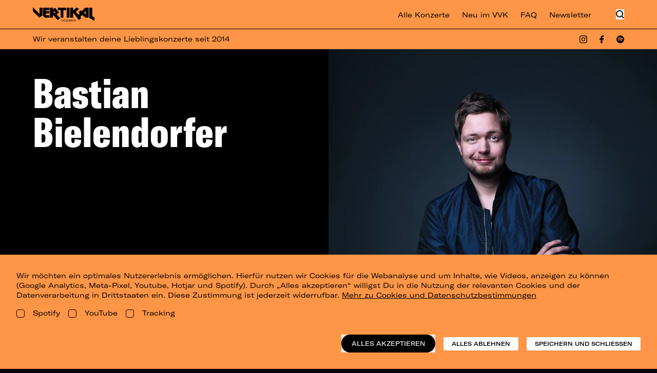

--- FILE ---
content_type: text/html; charset=utf-8
request_url: https://vertikalconcerts.com/artist/bastian-bielendorfer
body_size: 32949
content:
<!DOCTYPE html>
<html
  class="no-js"
  lang="de-DE"
  x-data
  :class="$store.modalOpen ? 'overflow-hidden' : ''"
>
<head>
  <meta charset="UTF-8">
  <meta name="viewport" content="width=device-width, initial-scale=1.0">
  <meta http-equiv="X-UA-Compatible" content="ie=edge">
  <script>document.documentElement.classList.add('is-loading');document.documentElement.classList.remove('no-js');</script>
  <style>[x-cloak]{display:none !important;}html.is-loading body{visibility:hidden;pointer-events:none}</style>
  <link rel="apple-touch-icon" sizes="180x180" href="/assets/favicons-vertikal/apple-touch-icon.png">
<link rel="icon" type="image/png" sizes="32x32" href="/assets/favicons-vertikal/favicon-32x32.png">
<link rel="icon" type="image/png" sizes="16x16" href="/assets/favicons-vertikal/favicon-16x16.png">
<link rel="manifest" href="/assets/favicons-vertikal/site.webmanifest" crossorigin="use-credentials">
<link rel="shortcut icon" href="/assets/favicons-vertikal/favicon.ico">
    <script type="module">!function(){const e=document.createElement("link").relList;if(!(e&&e.supports&&e.supports("modulepreload"))){for(const e of document.querySelectorAll('link[rel="modulepreload"]'))r(e);new MutationObserver((e=>{for(const o of e)if("childList"===o.type)for(const e of o.addedNodes)if("LINK"===e.tagName&&"modulepreload"===e.rel)r(e);else if(e.querySelectorAll)for(const o of e.querySelectorAll("link[rel=modulepreload]"))r(o)})).observe(document,{childList:!0,subtree:!0})}function r(e){if(e.ep)return;e.ep=!0;const r=function(e){const r={};return e.integrity&&(r.integrity=e.integrity),e.referrerpolicy&&(r.referrerPolicy=e.referrerpolicy),"use-credentials"===e.crossorigin?r.credentials="include":"anonymous"===e.crossorigin?r.credentials="omit":r.credentials="same-origin",r}(e);fetch(e.href,r)}}();</script>
<script>!function(){var e=document.createElement("script");if(!("noModule"in e)&&"onbeforeload"in e){var t=!1;document.addEventListener("beforeload",(function(n){if(n.target===e)t=!0;else if(!n.target.hasAttribute("nomodule")||!t)return;n.preventDefault()}),!0),e.type="module",e.src=".",document.head.appendChild(e),e.remove()}}();</script>
<script src="https://landstreicher-konzerte.de/dist/assets/polyfills-legacy.53fd69fd.js" nomodule onload="e=new CustomEvent(&#039;vite-script-loaded&#039;, {detail:{path: &#039;vite/legacy-polyfills-legacy&#039;}});document.dispatchEvent(e);"></script>
<script type="module" src="https://landstreicher-konzerte.de/dist/assets/app.30cc0e1f.js" crossorigin onload="e=new CustomEvent(&#039;vite-script-loaded&#039;, {detail:{path: &#039;src/main.js&#039;}});document.dispatchEvent(e);"></script>
<link href="https://landstreicher-konzerte.de/dist/assets/main.225e1d96.css" rel="stylesheet">
<script src="https://landstreicher-konzerte.de/dist/assets/app-legacy.6085ff40.js" nomodule onload="e=new CustomEvent(&#039;vite-script-loaded&#039;, {detail:{path: &#039;src/main-legacy.js&#039;}});document.dispatchEvent(e);"></script>
  <title>Vertikal Concerts | Bastian Bielendorfer</title>
<script>window.dataLayer = window.dataLayer || [];
function gtag(){dataLayer.push(arguments)};
gtag('js', new Date());
gtag('config', 'UA-70479547-1', {'send_page_view': true,'anonymize_ip': true,'link_attribution': false,'allow_display_features': false});
</script>
<script>!function(f,b,e,v,n,t,s){if(f.fbq)return;n=f.fbq=function(){n.callMethod?
n.callMethod.apply(n,arguments):n.queue.push(arguments)};if(!f._fbq)f._fbq=n;
n.push=n;n.loaded=!0;n.version='2.0';n.queue=[];t=b.createElement(e);t.async=!0;
t.src=v;s=b.getElementsByTagName(e)[0];s.parentNode.insertBefore(t,s)}(window,
document,'script','https://connect.facebook.net/en_US/fbevents.js');
fbq('init', '134329907287982');
fbq('track', 'PageView');
</script><meta name="description" content="Landstreicher Konzerte veranstaltet Kulturveranstaltungen in Berlin &amp; im gesamten Osten der Republik - vom kleinen Club bis zur Open-Air Arena.">
<meta name="referrer" content="no-referrer-when-downgrade">
<meta name="robots" content="all">
<meta content="de_DE" property="og:locale">
<meta content="Vertikal Concerts" property="og:site_name">
<meta content="website" property="og:type">
<meta content="https://vertikalconcerts.com/artist/bastian-bielendorfer" property="og:url">
<meta content="Bastian Bielendorfer" property="og:title">
<meta content="Landstreicher Konzerte veranstaltet Kulturveranstaltungen in Berlin &amp; im gesamten Osten der Republik - vom kleinen Club bis zur Open-Air Arena." property="og:description">
<meta content="https://d3nhb5bazwln91.cloudfront.net/media/transforms/_1200x630_crop_center-center_82_none/Landstreicher-Konzerte-–-Share-Image-Black-1200x630.png?mtime=1667301668" property="og:image">
<meta content="1200" property="og:image:width">
<meta content="630" property="og:image:height">
<meta content="Landstreicher Konzerte &amp; Landstreicher Kulturproduktionen" property="og:image:alt">
<meta name="twitter:card" content="summary_large_image">
<meta name="twitter:creator" content="@">
<meta name="twitter:title" content="Bastian Bielendorfer">
<meta name="twitter:description" content="Landstreicher Konzerte veranstaltet Kulturveranstaltungen in Berlin &amp; im gesamten Osten der Republik - vom kleinen Club bis zur Open-Air Arena.">
<meta name="twitter:image" content="https://d3nhb5bazwln91.cloudfront.net/media/transforms/_1200x630_crop_center-center_82_none/Landstreicher-Konzerte-–-Share-Image-Black-1200x630.png?mtime=1667301668">
<meta name="twitter:image:width" content="1200">
<meta name="twitter:image:height" content="630">
<meta name="twitter:image:alt" content="Landstreicher Konzerte &amp; Landstreicher Kulturproduktionen">
<link href="https://vertikalconcerts.com/artist/bastian-bielendorfer" rel="canonical">
<link href="https://vertikalconcerts.com/" rel="home">
<link type="text/plain" href="https://vertikalconcerts.com/humans.txt" rel="author">
<script src="https://unpkg.com/lazysizes@5.3.2/lazysizes.min.js"></script>
</head>

<body class="
  overflow-x-hidden
  flex flex-col justify-between min-h-screen
      vertikal-theme bg-black
    ">
  <script async src="https://www.googletagmanager.com/gtag/js?id=UA-70479547-1"></script>

<noscript><img height="1" width="1" style="display:none"
src="https://www.facebook.com/tr?id=134329907287982&ev=PageView&noscript=1" /></noscript>


    <header class="fixed top-0 left-0 z-50 h-12 md:h-14 w-full bg-black vt:bg-brand-orange vt:text-black">
  <div class="flex justify-between items-center h-full w-full panel">
    <a class="text-white vt:hidden flex-none" href="https://vertikalconcerts.com/" target="_self">
      <svg class="h-[24px] lg:h-[27px] w-auto" width="240" height="52" viewBox="0 0 240 52" fill="none" xmlns="http://www.w3.org/2000/svg">
<g clip-path="url(#clip0_2497_14488)">
<path d="M37.2732 39.9937V38.611C37.2732 38.5612 37.2534 38.5135 37.2183 38.4783C37.1831 38.4432 37.1354 38.4234 37.0856 38.4234H12.5474C12.5219 38.4241 12.4966 38.4196 12.473 38.4101C12.4494 38.4007 12.4279 38.3865 12.41 38.3685C12.3921 38.3504 12.378 38.3289 12.3687 38.3052C12.3595 38.2815 12.3551 38.2562 12.356 38.2307V1.28583C12.3565 1.26083 12.352 1.23599 12.3427 1.21277C12.3334 1.18956 12.3195 1.16845 12.3019 1.15071C12.2843 1.13297 12.2633 1.11896 12.2401 1.10951C12.217 1.10007 12.1921 1.09538 12.1671 1.09572H10.773C10.7242 1.0977 10.6782 1.11872 10.6448 1.15427C10.6114 1.18982 10.5933 1.23706 10.5943 1.28583V38.8201C10.5939 38.8698 10.5743 38.9174 10.5398 38.9532L7.38268 42.109C7.35694 42.1348 7.32418 42.1525 7.28849 42.1599C7.25279 42.1672 7.21572 42.164 7.18185 42.1505C7.14799 42.137 7.11883 42.1139 7.09798 42.084C7.07714 42.0541 7.06552 42.0187 7.06456 41.9823V1.28583C7.06507 1.26094 7.06059 1.2362 7.05137 1.21307C7.04216 1.18994 7.0284 1.16889 7.01092 1.15117C6.99343 1.13345 6.97257 1.11941 6.94957 1.10989C6.92656 1.10036 6.90188 1.09555 6.87699 1.09572H5.48918C5.46428 1.09555 5.4396 1.10036 5.4166 1.10989C5.3936 1.11941 5.37274 1.13345 5.35525 1.15117C5.33776 1.16889 5.32401 1.18994 5.31479 1.21307C5.30558 1.2362 5.30109 1.26094 5.3016 1.28583V44.1128C5.30045 44.1605 5.28093 44.2059 5.2471 44.2395L2.07859 47.408C2.05267 47.4337 2.01985 47.4512 1.98414 47.4585C1.94842 47.4658 1.91136 47.4625 1.87747 47.449C1.84359 47.4356 1.81436 47.4126 1.79336 47.3828C1.77235 47.353 1.76048 47.3177 1.7592 47.2813V1.28583C1.7597 1.26126 1.75534 1.23683 1.74636 1.21395C1.73738 1.19107 1.72397 1.1702 1.70688 1.15252C1.6898 1.13485 1.66939 1.12074 1.64683 1.11099C1.62427 1.10124 1.6 1.09605 1.57543 1.09572H0.181279C0.132086 1.09705 0.0854163 1.11779 0.0514597 1.15341C0.0175031 1.18902 -0.000981996 1.23663 4.02495e-05 1.28583V50.588C-0.000465663 50.6127 0.00397966 50.6374 0.0131158 50.6604C0.0222519 50.6835 0.0358951 50.7045 0.0532461 50.7222C0.0705971 50.7399 0.091307 50.7539 0.114162 50.7635C0.137018 50.7731 0.161559 50.7781 0.186349 50.7781H37.0856C37.1351 50.7781 37.1827 50.7585 37.2178 50.7236C37.2529 50.6887 37.2729 50.6413 37.2732 50.5918V49.1976C37.2729 49.1481 37.2529 49.1007 37.2178 49.0658C37.1827 49.0309 37.1351 49.0113 37.0856 49.0113H3.42204C3.38561 49.01 3.35034 48.9982 3.32055 48.9772C3.29076 48.9561 3.26773 48.9269 3.25429 48.893C3.24084 48.8592 3.23756 48.8221 3.24485 48.7864C3.25213 48.7507 3.26966 48.7178 3.2953 48.6919L6.46381 45.5234C6.48132 45.506 6.50209 45.4922 6.52492 45.4829C6.54776 45.4735 6.57221 45.4688 6.59689 45.4689H37.0856C37.1103 45.4689 37.1346 45.4641 37.1574 45.4546C37.1802 45.4452 37.2008 45.4314 37.2183 45.414C37.2357 45.3965 37.2495 45.3759 37.2589 45.3531C37.2683 45.3304 37.2732 45.306 37.2732 45.2813V43.8872C37.2732 43.8626 37.2683 43.8382 37.2589 43.8154C37.2495 43.7926 37.2357 43.772 37.2183 43.7545C37.2008 43.7371 37.1802 43.7233 37.1574 43.7139C37.1346 43.7045 37.1103 43.6996 37.0856 43.6996H8.72487C8.68843 43.6987 8.65307 43.687 8.62317 43.6662C8.59327 43.6453 8.57014 43.6162 8.55665 43.5823C8.54316 43.5485 8.5399 43.5114 8.54727 43.4757C8.55465 43.44 8.57233 43.4072 8.59813 43.3815L11.754 40.2256C11.7873 40.1912 11.8328 40.1712 11.8807 40.1699H37.0856C37.1335 40.17 37.1795 40.1518 37.2144 40.119C37.2492 40.0863 37.2703 40.0415 37.2732 39.9937Z" fill="white"/>
<path d="M51.4492 22.4211V1.0957H56.4644V18.0967H61.5961V22.4211H51.4492Z" fill="white"/>
<path d="M73.5502 22.4211L72.9494 18.0371H69.4362L68.8354 22.4211H63.8203L67.8747 1.0957H74.5122L78.5957 22.4173L73.5502 22.4211ZM69.9165 14.4935H72.4691L71.5984 8.09686C71.478 7.1349 71.3589 6.35417 71.2385 5.18182H71.1485C71.0585 6.35291 70.9077 7.13363 70.7885 8.09686L69.9165 14.4935Z" fill="white"/>
<path d="M80.668 22.4211V1.0957H85.9531L88.8681 9.71407C89.1381 10.7052 89.4688 11.7267 89.7084 12.657H89.7984C89.7388 11.1855 89.7084 9.71407 89.7084 8.27303V1.0957H94.0328V22.4211H89.2876L85.9531 12.6912C85.5931 11.5505 85.2623 10.4986 85.0228 9.47833H84.9328C84.9924 10.8294 85.0228 12.2109 85.0228 13.6519V22.4211H80.668Z" fill="white"/>
<path d="M97.1523 22.4211V1.0957H103.339C107.963 1.0957 110.575 3.58743 110.575 8.06644V15.1842C110.575 19.8736 108.023 22.4211 103.308 22.4211H97.1523ZM102.167 18.8724H103.218C104.659 18.8724 105.411 17.5504 105.411 15.4795V7.79648C105.411 5.66344 104.777 4.64318 103.218 4.64318H102.167V18.8724Z" fill="white"/>
<path d="M112.945 16.9843V15.3025L118.05 14.3418V17.0148C118.05 18.3062 118.471 19.1465 119.491 19.1465C120.512 19.1465 120.873 18.3658 120.873 17.5255V16.594C120.873 15.5737 120.663 15.0325 119.522 14.3418L116.1 12.3C113.877 10.9781 113.127 9.44707 113.127 7.10363V5.96296C113.125 2.17975 116.129 0.587891 119.491 0.587891C123.366 0.587891 125.978 1.99978 125.978 6.26334V7.82478L120.963 8.72591V6.14294C120.963 5.12901 120.603 4.25196 119.491 4.25196C118.621 4.25196 118.14 4.91228 118.14 5.72342V6.62455C118.14 7.49526 118.68 8.21515 119.491 8.69676L122.886 10.7081C125.318 12.1492 125.978 13.5307 125.978 15.7233V17.7055C125.978 20.6205 123.726 22.931 119.462 22.931C115.347 22.931 112.945 20.4976 112.945 16.9843Z" fill="white"/>
<path d="M140.873 1.0957V5.30349H136.878V22.4211H131.892V5.30349H127.898V1.0957H140.873Z" fill="white"/>
<path d="M151.33 22.4211L149.318 13.9523H148.117V22.4211H143.102V1.0957H149.347C154.213 1.0957 156.104 3.34789 156.104 7.01196V7.88267C156.104 10.3148 155.204 11.8763 153.696 12.7178L156.549 22.4173L151.33 22.4211ZM148.117 10.8877H148.987C150.459 10.8877 150.939 10.0474 150.939 8.21473V6.71539C150.939 5.03354 150.432 4.43405 148.987 4.43405H148.117V10.8877Z" fill="white"/>
<path d="M164.086 18.667H169.705V22.4211H159.074V1.0957H169.495V4.85356H164.089V9.56832H169.104V13.3224H164.089L164.086 18.667Z" fill="white"/>
<path d="M177.539 22.4211H172.523V1.0957H177.539V22.4211Z" fill="white"/>
<path d="M180.359 16.234V7.46484C180.359 2.96048 182.852 0.587891 187.236 0.587891C191.442 0.587891 193.843 2.62968 193.843 6.53456V8.96672L188.679 9.89699V6.6537C188.679 5.18224 188.172 4.43194 187.146 4.43194C186.065 4.43194 185.525 5.33306 185.525 7.07448V16.414C185.525 18.1554 186.065 19.0565 187.117 19.0565C188.131 19.0565 188.709 18.2454 188.709 16.7144V13.3507L193.814 14.3418V16.7144C193.814 20.7701 191.291 22.931 187.117 22.931C182.703 22.931 180.359 20.7397 180.359 16.234Z" fill="white"/>
<path d="M209.821 1.0957V22.4211H204.806V13.5023H201.683V22.4211H196.668V1.0957H201.683V9.68746H204.806V1.0957H209.821Z" fill="white"/>
<path d="M218.109 18.667H223.725V22.4211H213.094V1.0957H223.514V4.85356H218.109V9.56832H223.124V13.3224H218.109V18.667Z" fill="white"/>
<path d="M234.773 22.4211L232.761 13.9523H231.554V22.4211H226.539V1.0957H232.786C237.65 1.0957 239.543 3.34789 239.543 7.01196V7.88267C239.543 10.3148 238.642 11.8763 237.135 12.7178L239.988 22.4173L234.773 22.4211ZM231.559 10.8877H232.431C233.903 10.8877 234.383 10.0474 234.383 8.21473V6.71539C234.383 5.03354 233.876 4.43405 232.431 4.43405H231.554L231.559 10.8877Z" fill="white"/>
<path d="M59.918 50.7785L57.7254 41.9802L56.4643 44.8027V50.7785H51.4492V29.4531H56.4643V38.8231L59.9485 29.4531H65.0536L61.4491 37.8624L65.2335 50.7785H59.918Z" fill="white"/>
<path d="M66.5508 44.2567V35.9692C66.5508 31.4648 69.1933 28.9414 73.5215 28.9414C77.8497 28.9414 80.4923 31.4648 80.4923 35.9692V44.2567C80.4923 48.7624 77.8497 51.2845 73.5215 51.2845C69.1933 51.2845 66.5508 48.7624 66.5508 44.2567ZM75.32 44.9183V35.3152C75.32 33.6676 74.6597 32.7918 73.5177 32.7918C72.3758 32.7918 71.7167 33.6625 71.7167 35.3152V44.9247C71.7167 46.5723 72.3771 47.4468 73.5177 47.4468C74.6584 47.4468 75.32 46.5698 75.32 44.9183Z" fill="white"/>
<path d="M83.1602 50.7785V29.4531H88.4452L91.3603 38.0715C91.6302 39.0626 91.961 40.0841 92.2006 41.0144H92.2918C92.231 39.5429 92.2006 38.0715 92.2006 36.6304V29.4531H96.525V50.7785H91.7785L88.4452 41.0486C88.084 39.908 87.7545 38.856 87.5137 37.8358H87.4237C87.4833 39.1868 87.5137 40.5683 87.5137 42.0093V50.7785H83.1602Z" fill="white"/>
<path d="M99.1914 47.1715L105.048 33.5975H99.4018V29.4531H110.364V32.9664L104.627 46.6303H110.693V50.7785H99.1914V47.1715Z" fill="white"/>
<path d="M118.23 47.0207H123.846V50.7785H113.215V29.4531H123.635V33.2072H118.23V37.9219H123.245V41.676H118.23V47.0207Z" fill="white"/>
<path d="M134.897 50.7785L132.885 42.3097H131.682V50.7785H126.668V29.4531H132.915C137.779 29.4531 139.672 31.7053 139.672 35.3694V36.2401C139.672 38.6722 138.77 40.2337 137.263 41.0752L140.123 50.7785H134.897ZM131.682 39.2451H132.554C134.025 39.2451 134.506 38.4048 134.506 36.5734V35.069C134.506 33.3872 133.999 32.7877 132.554 32.7877H131.682V39.2451Z" fill="white"/>
<path d="M154.266 29.4531V33.6571H150.271V50.7785H145.287V33.6571H141.293V29.4531H154.266Z" fill="white"/>
<path d="M161.503 47.0207H167.119V50.7785H156.488V29.4531H166.909V33.2072H161.503V37.9219H166.519V41.676H161.503V47.0207Z" fill="white"/>
</g>
<defs>
<clipPath id="clip0_2497_14488">
<rect width="240" height="50.6963" fill="white" transform="translate(0 0.587891)"/>
</clipPath>
</defs>
</svg>

    </a>
    <a class="hidden vt:block" href="https://vertikalconcerts.com/">
      <svg class="h-[30px] lg:h-[36px]" width="120" height="28" viewBox="0 0 120 28" fill="none" xmlns="http://www.w3.org/2000/svg">
<g clip-path="url(#clip0_3576_34422)">
<path d="M110.009 20.9948L120 26.8815V19.8975L115.634 17.6855V0.990151H110.009V20.9948ZM78.4087 20.4535V10.5715L89.8027 25.0535L94.3607 21.3408L92.4253 19.1228L96.0247 15.2122L102.586 20.4535H108.677V0.990151H101.767L95.3687 7.81682L92.908 5.85015L89.168 9.75348L91.694 11.7735L88.7533 14.9108L83.67 9.07882L89.91 3.77282L85.5833 0.290818L78.4093 6.63682V0.990151H72.7107V20.4535H78.4087ZM99.468 11.2542L102.979 7.59615V14.0388L99.468 11.2542ZM71.6007 20.4535V0.990151H65.902V20.4535H71.6007ZM59.6113 20.4535V5.87415H64.866V0.990151H48.6587V5.87482H54.2093V20.4542H59.6113V20.4535ZM38.964 20.4535V14.9442L48.71 25.1842L53.032 21.3202L46.098 14.0115L51.382 10.4622L42.882 0.911484L38.964 4.67482V0.990151H33.3393V20.4535H38.964ZM39.144 10.9808L41.8013 8.19615L44.426 10.9808H39.144ZM25.4207 15.5688V12.0168H32.2293V7.87282H25.4207V5.87415H32.2293V0.990151H19.7227V16.7148L23.2967 20.4542H32.23V15.5695H25.4207V15.5688ZM12.9733 13.2168L0 0.0214844V7.98748L12.9733 20.4495L18.6493 15.8642V0.986151H12.9733V13.2168ZM55.3953 26.2035C55.3953 27.2762 56.09 27.9755 57.2367 27.9755C58.1927 27.9755 58.8547 27.4255 58.9433 26.5862H58.4493C58.37 27.1502 57.904 27.5282 57.242 27.5282C56.3887 27.5282 55.89 27.0295 55.89 26.2042C55.89 25.3788 56.384 24.8802 57.2373 24.8802C57.8807 24.8802 58.3187 25.2068 58.412 25.7428H58.906C58.836 24.9642 58.1833 24.4328 57.2413 24.4328C56.09 24.4322 55.3953 25.1315 55.3953 26.2035ZM59.252 26.2035C59.252 27.2762 59.9467 27.9755 61.0933 27.9755C62.2447 27.9755 62.9393 27.2762 62.9393 26.2035C62.9393 25.1308 62.2447 24.4322 61.098 24.4322C59.9467 24.4322 59.252 25.1315 59.252 26.2035ZM59.746 26.2035C59.746 25.3782 60.24 24.8795 61.0933 24.8795C61.9513 24.8795 62.4453 25.3782 62.4453 26.2035C62.4453 27.0242 61.956 27.5275 61.098 27.5275C60.24 27.5275 59.746 27.0288 59.746 26.2035ZM64.046 24.5208H63.4027V27.8868H63.8687V25.0148L65.9853 27.8868H66.6287V24.5208H66.1673V27.3928L64.046 24.5208ZM67.138 26.2035C67.138 27.2762 67.8327 27.9755 68.9793 27.9755C69.9353 27.9755 70.5973 27.4255 70.686 26.5862H70.192C70.1127 27.1502 69.6467 27.5282 68.9847 27.5282C68.1313 27.5282 67.6327 27.0295 67.6327 26.2042C67.6327 25.3788 68.1267 24.8802 68.98 24.8802C69.6233 24.8802 70.0613 25.2068 70.1547 25.7428H70.6487C70.5787 24.9642 69.926 24.4328 68.984 24.4328C67.8327 24.4322 67.138 25.1315 67.138 26.2035ZM73.834 24.5208H71.1573V27.8868H73.8667V27.4348H71.6333V26.3855H73.6987V25.9428H71.6333V24.9495H73.834V24.5208ZM76.108 24.5208H74.336V27.8868H74.8067V26.4415H76.07C76.5693 26.4415 76.7093 26.5862 76.7467 27.0382L76.7887 27.5368C76.7973 27.6815 76.8113 27.7982 76.8487 27.8862H77.404C77.3107 27.7555 77.2967 27.6155 77.2827 27.4482L77.2413 26.9028C77.2133 26.5068 77.0733 26.3155 76.7233 26.2642C77.1107 26.1428 77.302 25.8728 77.302 25.4388C77.302 24.8422 76.8913 24.5208 76.108 24.5208ZM75.8793 24.9262C76.5273 24.9262 76.826 25.0195 76.826 25.4762C76.826 25.9102 76.5367 26.0262 75.9213 26.0262H74.8067V24.9262H75.8793ZM80.572 24.5208H77.5373V24.9588H78.8147V27.8868H79.29V24.9588H80.5727V24.5208H80.572ZM81.1987 26.7495H80.6953C80.7093 27.5608 81.222 27.9755 82.2287 27.9755C83.1753 27.9755 83.688 27.5748 83.688 26.9215C83.688 26.3575 83.3527 26.1428 82.644 26.0075L81.9027 25.8628C81.4973 25.7835 81.306 25.6808 81.306 25.4062C81.306 25.0655 81.604 24.8702 82.1873 24.8702C82.77 24.8702 83.0593 25.0662 83.092 25.4995H83.568C83.5587 24.8142 83.088 24.4315 82.2247 24.4315C81.292 24.4315 80.8033 24.8135 80.8033 25.4475C80.8033 25.9555 81.12 26.2215 81.7773 26.3382L82.612 26.4875C83.0087 26.5575 83.19 26.6835 83.19 26.9628C83.19 27.3168 82.8633 27.5315 82.2573 27.5315C81.5633 27.5328 81.2173 27.2808 81.1987 26.7495Z" fill="currentColor"/>
</g>
<defs>
<clipPath id="clip0_3576_34422">
<rect width="120" height="27.954" fill="currentColor" transform="translate(0 0.0234375)"/>
</clipPath>
</defs>
</svg>

    </a>

    <ul class="hidden lg:flex ml-auto space-x-6 items-center">
                    <li>
          <a
            href="/konzerte"
            class=" text-white vt:text-black text-sm inline-block hover:text-brand-green vt:hover:text-white transition duration-250"
             href="/konzerte"
          >
            Alle Konzerte
          </a>
        </li>
              <li>
          <a
            href="/neu-im-vvk"
            class=" text-white vt:text-black text-sm inline-block hover:text-brand-green vt:hover:text-white transition duration-250"
             href="/neu-im-vvk"
          >
            Neu im VVK
          </a>
        </li>
              <li>
          <a
            href="https://vertikalconcerts.com/faq"
            class=" text-white vt:text-black text-sm inline-block hover:text-brand-green vt:hover:text-white transition duration-250"
             href="https://vertikalconcerts.com/faq"
          >
            FAQ
          </a>
        </li>
              <li>
          <a
            href="https://vertikalconcerts.com/newsletteranmeldung"
            class=" text-white vt:text-black text-sm inline-block hover:text-brand-green vt:hover:text-white transition duration-250"
             href="https://vertikalconcerts.com/newsletteranmeldung"
          >
            Newsletter
          </a>
        </li>
          </ul>
    <div class="flex space-x-8 ml-12">
      <button @click="$store.searchOpen = true" class="text-white vt:text-black" >
        <svg class="h-5" width="16" height="18" viewBox="0 0 16 18" fill="none" xmlns="http://www.w3.org/2000/svg">
<path fill-rule="evenodd" clip-rule="evenodd" d="M3.43406 11.4927C1.44281 9.50142 1.44281 6.27297 3.43406 4.28172C5.42531 2.29047 8.65376 2.29047 10.645 4.28172C12.6363 6.27297 12.6363 9.50142 10.645 11.4927C8.65376 13.4839 5.42531 13.4839 3.43406 11.4927ZM2.16127 3.00893C-0.532923 5.70312 -0.532923 10.0713 2.16127 12.7655C4.58284 15.187 8.35674 15.4321 11.052 13.5006L14.5673 17.0159L15.8401 15.7431L12.3676 12.2706C14.6026 9.56043 14.4527 5.54378 11.9178 3.00893C9.22361 0.314733 4.85546 0.314733 2.16127 3.00893Z" fill="currentColor"/>
</svg>

      </button>
      <button
        x-data="{
          get isOpen() { return $store.menuOpen },
          toggle() {
            $store.menuOpen = !$store.menuOpen
          }
        }"
        class="lg:hidden flex items-center justify-between text-white vt:text-black transition-all mo:py-1"
        @click="toggle()"
      >
        <div
          :class="{ 'is-active' : isOpen }"
          class="pt-1 mo:w-full hamburger hamburger--squeeze">
          <div class="text-current hamburger-box">
            <span class="hamburger-inner"></span>
          </div>
        </div>
      </button>
    </div>
  </div>
</header>
  <div
  x-cloak
  x-data="{ show: true }"
  @scroll.window="show = window.pageYOffset < 100"
  :class="{ '!-translate-y-full': !show }"
  class="
    fixed mt-12 md:mt-14 top-0 left-0 z-[29]
    border-white vt:border-black border-t-[0.5px]
    w-full translate-y-0
  bg-black vt:bg-brand-orange vt:text-black
    transition-all duration-200
  "
>
  <div class="panel py-2.5 flex items-center text-white vt:text-black">
    <p class="text-xs md:text-sm">Wir veranstalten deine Lieblingskonzerte seit 2014</p>
    <div class="hidden 2md:block ml-auto">
    
<div class="flex space-x-6">
    <a href="https://www.instagram.com/vertikalconcerts/" target="_blank">
    <svg class="h-4 w-auto" width="16" height="17" viewBox="0 0 16 17" fill="none" xmlns="http://www.w3.org/2000/svg">
<path d="M7.99511 4.14038C6.9055 4.14038 5.86051 4.57323 5.09004 5.3437C4.31957 6.11418 3.88672 7.15916 3.88672 8.24878C3.88672 9.33839 4.31957 10.3834 5.09004 11.1539C5.86051 11.9243 6.9055 12.3572 7.99511 12.3572C9.08473 12.3572 10.1297 11.9243 10.9002 11.1539C11.6707 10.3834 12.1035 9.33839 12.1035 8.24878C12.1035 7.15916 11.6707 6.11418 10.9002 5.3437C10.1297 4.57323 9.08473 4.14038 7.99511 4.14038ZM7.99511 10.9169C7.28724 10.9169 6.60836 10.6357 6.10782 10.1352C5.60728 9.63464 5.32608 8.95576 5.32608 8.24789C5.32608 7.54002 5.60728 6.86114 6.10782 6.3606C6.60836 5.86005 7.28724 5.57885 7.99511 5.57885C8.70299 5.57885 9.38187 5.86005 9.88241 6.3606C10.3829 6.86114 10.6642 7.54002 10.6642 8.24789C10.6642 8.95576 10.3829 9.63464 9.88241 10.1352C9.38187 10.6357 8.70299 10.9169 7.99511 10.9169Z" fill="currentColor"/>
<path d="M12.2644 4.94733C12.7934 4.94733 13.2222 4.51851 13.2222 3.98953C13.2222 3.46056 12.7934 3.03174 12.2644 3.03174C11.7355 3.03174 11.3066 3.46056 11.3066 3.98953C11.3066 4.51851 11.7355 4.94733 12.2644 4.94733Z" fill="currentColor"/>
<path d="M15.5762 3.01136C15.3705 2.481 15.0562 1.99937 14.6533 1.59729C14.2505 1.19521 13.768 0.881543 13.2368 0.67637C12.6151 0.443365 11.9584 0.317376 11.2945 0.303766C10.4389 0.266505 10.1679 0.255859 7.99822 0.255859C5.82852 0.255859 5.55042 0.255859 4.70191 0.303766C4.03855 0.31668 3.38228 0.442695 2.76144 0.67637C2.23006 0.881304 1.74746 1.19489 1.34459 1.59699C0.941718 1.9991 0.62748 2.48086 0.422035 3.01136C0.188631 3.63202 0.0627406 4.28783 0.0497557 4.95068C0.0115504 5.80412 0 6.0747 0 8.24202C0 10.4084 -6.6198e-09 10.6844 0.0497557 11.5334C0.0630831 12.1969 0.188361 12.8517 0.422035 13.4736C0.628057 14.0039 0.9426 14.4854 1.34557 14.8875C1.74853 15.2895 2.23107 15.6032 2.76233 15.8085C3.38199 16.0509 4.03854 16.1859 4.70369 16.2078C5.55931 16.245 5.8303 16.2566 8 16.2566C10.1697 16.2566 10.4478 16.2566 11.2963 16.2078C11.9601 16.1943 12.6168 16.0686 13.2386 15.8361C13.7697 15.6304 14.252 15.3165 14.6548 14.9143C15.0576 14.5121 15.372 14.0305 15.578 13.5002C15.8116 12.8792 15.9369 12.2244 15.9502 11.5609C15.9884 10.7074 16 10.4368 16 8.26952C16 6.1022 16 5.82718 15.9502 4.97818C15.9399 4.30596 15.8134 3.64057 15.5762 3.01136ZM14.494 11.4677C14.4883 11.979 14.3948 12.4855 14.2177 12.9652C14.0843 13.3102 13.88 13.6235 13.618 13.8849C13.356 14.1463 13.0422 14.3501 12.6966 14.4831C12.2214 14.6592 11.7196 14.7525 11.2128 14.759C10.3687 14.7981 10.1306 14.8078 7.96624 14.8078C5.80009 14.8078 5.57885 14.8078 4.71879 14.759C4.21229 14.7529 3.71064 14.6595 3.2359 14.4831C2.8891 14.3509 2.57397 14.1475 2.31088 13.8861C2.04778 13.6246 1.84259 13.3109 1.70857 12.9652C1.53394 12.4906 1.44053 11.9901 1.43225 11.4846C1.39405 10.6418 1.38516 10.404 1.38516 8.2429C1.38516 6.08091 1.38516 5.86001 1.43225 5.00036C1.438 4.48938 1.53146 3.98316 1.70857 3.50373C1.97956 2.80376 2.53487 2.25284 3.2359 1.98492C3.71087 1.80939 4.21237 1.71608 4.71879 1.70902C5.56375 1.67087 5.80098 1.66022 7.96624 1.66022C10.1315 1.66022 10.3536 1.66022 11.2128 1.70902C11.7196 1.7151 12.2216 1.80844 12.6966 1.98492C13.0421 2.11824 13.356 2.32222 13.6179 2.58378C13.8799 2.84534 14.0842 3.15869 14.2177 3.50373C14.3923 3.97831 14.4857 4.47885 14.494 4.98439C14.5322 5.82807 14.542 6.06494 14.542 8.22693C14.542 10.388 14.542 10.6205 14.5038 11.4686H14.494V11.4677Z" fill="currentColor"/>
</svg>

  </a>
        <a href="https://www.facebook.com/vertikalconcerts" target="_blank">
  <svg class="h-4 w-auto" width="9" height="17" viewBox="0 0 9 17" fill="none" xmlns="http://www.w3.org/2000/svg">
<path d="M5.39196 16.2559V8.96938H7.85012L8.21551 6.11649H5.39196V4.29931C5.39196 3.47607 5.62133 2.91243 6.80285 2.91243H8.29997V0.368916C7.57154 0.290852 6.83934 0.253158 6.10674 0.25601C3.93395 0.25601 2.44216 1.58244 2.44216 4.01749V6.11115H0V8.96405H2.4475V16.2559H5.39196Z" fill="currentColor"/>
</svg>

  </a>
      <a href="https://open.spotify.com/user/bsigjhwuvgy1i66fnaczjj2d5?si=fcee1206512a4ad7" target="_blank">
  <svg class="h-4 w-auto" width="16" height="17" viewBox="0 0 16 17" fill="none" xmlns="http://www.w3.org/2000/svg">
<path d="M11.7273 11.5286C11.7273 11.3468 11.6364 11.165 11.4545 10.9831C10.0909 10.165 8.54546 9.80132 6.81818 9.80132C5.90909 9.80132 4.90909 9.89223 3.81818 10.165C3.54546 10.2559 3.36364 10.4377 3.36364 10.7104C3.36364 10.8922 3.45455 10.9831 3.54545 11.074C3.63636 11.165 3.72727 11.2559 3.90909 11.2559C3.90909 11.2559 4.09091 11.2559 4.27273 11.165C5.18182 10.9831 6 10.8922 6.81818 10.8922C8.36364 10.8922 9.72727 11.2559 10.9091 11.9831C11 12.074 11.1818 12.074 11.2727 12.074C11.3636 12.074 11.5455 11.9831 11.6364 11.8922C11.7273 11.8013 11.7273 11.6195 11.7273 11.5286ZM12.7273 9.25586C12.7273 8.98314 12.6364 8.71041 12.3636 8.6195C10.7273 7.6195 8.81818 7.16495 6.63636 7.16495C5.54546 7.16495 4.54545 7.34677 3.45455 7.61949C3.09091 7.7104 3 7.89223 3 8.25586C3 8.43768 3.09091 8.6195 3.18182 8.71041C3.27273 8.80132 3.45455 8.89222 3.63636 8.89222C3.72727 8.89222 3.81818 8.89223 4 8.80132C4.81818 8.52859 5.72727 8.43768 6.63636 8.43768C8.54546 8.43768 10.2727 8.89223 11.7273 9.71041C11.9091 9.80132 12 9.80132 12.0909 9.80132C12.2727 9.80132 12.4545 9.71041 12.5455 9.6195C12.6364 9.6195 12.7273 9.43768 12.7273 9.25586ZM13.8182 6.7104C13.8182 6.43768 13.6364 6.16495 13.3636 5.98314C12.4545 5.43768 11.4545 5.07404 10.2727 4.80131C9.09091 4.52859 7.90909 4.43768 6.72727 4.43768C5.27273 4.43768 4.09091 4.61949 2.90909 4.89222C2.72727 4.98313 2.63636 5.07404 2.54545 5.16495C2.45455 5.25586 2.36364 5.43768 2.36364 5.71041C2.36364 5.89222 2.45455 6.07404 2.54545 6.25586C2.72727 6.43768 2.90909 6.43768 3.09091 6.43768C3.18182 6.43768 3.27273 6.43768 3.54545 6.34677C4.45455 6.07405 5.54546 5.98314 6.72727 5.98314C7.81818 5.98314 8.90909 6.07405 9.90909 6.34677C10.9091 6.6195 11.8182 6.89223 12.5455 7.34677C12.6364 7.43768 12.8182 7.43768 13 7.43768C13.1818 7.43768 13.3636 7.34677 13.5455 7.25586C13.8182 7.07405 13.9091 6.89222 13.8182 6.7104ZM16 8.25586C16 9.71041 15.6364 11.074 14.9091 12.2559C14.1818 13.4377 13.1818 14.4377 12 15.165C10.8182 15.8922 9.36364 16.2559 8 16.2559C6.54545 16.2559 5.18182 15.8922 4 15.165C2.81818 14.4377 1.81818 13.4377 1.09091 12.2559C0.363636 11.074 0 9.6195 0 8.25586C0 6.80132 0.363636 5.43768 1.09091 4.25586C1.81818 3.07404 2.81818 2.07405 4 1.34677C5.18182 0.6195 6.63636 0.255859 8 0.255859C9.45455 0.255859 10.8182 0.6195 12 1.34677C13.1818 2.07405 14.1818 3.07404 14.9091 4.25586C15.6364 5.43768 16 6.80132 16 8.25586Z" fill="currentColor"/>
</svg>

  </a>
  </div>
  </div>
  </div>
</div>

  <nav
  x-cloak
  x-data="{
    get isOpen() { return $store.menuOpen },
    close() {
      $store.menuOpen = false
    },
    toggleMenu() {
      $store.menuOpen = !$store.menuOpen
    }
  }"
  x-show="isOpen"
  @keydown.window.escape="close()"
  class="fixed inset-0 z-30"
>
  <div
    x-show="isOpen"
    x-transition:enter="transition ease-out duration-300"
    x-transition:enter-start="-translate-y-full opacity-0"
    x-transition:enter-end="opacity-100"
    x-transition:leave="transition ease-in duration-200"
    x-transition:leave-start="opacity-100"
    x-transition:leave-end="-translate-y-full opacity-0"
    @click.outside="close()"
    class="relative z-20 w-full h-full ease-out bg-black pt-12 md:pt-14"
  >
    <div class="panel flex flex-col justify-between py-12 h-full text-white">
      <ul class="flex flex-col">
                                  <li>
            <a
              href="/konzerte"
              class=" inline-block text-5xl md:text-6xl font-bold hover:text-brand-green vt:hover:text-brand-orange transition duration-250"
               href="/konzerte"
            >
              Alle Konzerte
            </a>
          </li>
                  <li>
            <a
              href="/neu-im-vvk"
              class=" inline-block text-5xl md:text-6xl font-bold hover:text-brand-green vt:hover:text-brand-orange transition duration-250"
               href="/neu-im-vvk"
            >
              Neu im VVK
            </a>
          </li>
                  <li>
            <a
              href="https://vertikalconcerts.com/faq"
              class=" inline-block text-5xl md:text-6xl font-bold hover:text-brand-green vt:hover:text-brand-orange transition duration-250"
               href="https://vertikalconcerts.com/faq"
            >
              FAQ
            </a>
          </li>
                  <li>
            <a
              href="https://vertikalconcerts.com/newsletteranmeldung"
              class=" inline-block text-5xl md:text-6xl font-bold hover:text-brand-green vt:hover:text-brand-orange transition duration-250"
               href="https://vertikalconcerts.com/newsletteranmeldung"
            >
              Newsletter
            </a>
          </li>
                <div class="mt-8 text-white">
          
<div class="flex space-x-8">
    <a href="https://www.instagram.com/vertikalconcerts/" target="_blank">
    <svg class="h-4 w-auto" width="16" height="17" viewBox="0 0 16 17" fill="none" xmlns="http://www.w3.org/2000/svg">
<path d="M7.99511 4.14038C6.9055 4.14038 5.86051 4.57323 5.09004 5.3437C4.31957 6.11418 3.88672 7.15916 3.88672 8.24878C3.88672 9.33839 4.31957 10.3834 5.09004 11.1539C5.86051 11.9243 6.9055 12.3572 7.99511 12.3572C9.08473 12.3572 10.1297 11.9243 10.9002 11.1539C11.6707 10.3834 12.1035 9.33839 12.1035 8.24878C12.1035 7.15916 11.6707 6.11418 10.9002 5.3437C10.1297 4.57323 9.08473 4.14038 7.99511 4.14038ZM7.99511 10.9169C7.28724 10.9169 6.60836 10.6357 6.10782 10.1352C5.60728 9.63464 5.32608 8.95576 5.32608 8.24789C5.32608 7.54002 5.60728 6.86114 6.10782 6.3606C6.60836 5.86005 7.28724 5.57885 7.99511 5.57885C8.70299 5.57885 9.38187 5.86005 9.88241 6.3606C10.3829 6.86114 10.6642 7.54002 10.6642 8.24789C10.6642 8.95576 10.3829 9.63464 9.88241 10.1352C9.38187 10.6357 8.70299 10.9169 7.99511 10.9169Z" fill="currentColor"/>
<path d="M12.2644 4.94733C12.7934 4.94733 13.2222 4.51851 13.2222 3.98953C13.2222 3.46056 12.7934 3.03174 12.2644 3.03174C11.7355 3.03174 11.3066 3.46056 11.3066 3.98953C11.3066 4.51851 11.7355 4.94733 12.2644 4.94733Z" fill="currentColor"/>
<path d="M15.5762 3.01136C15.3705 2.481 15.0562 1.99937 14.6533 1.59729C14.2505 1.19521 13.768 0.881543 13.2368 0.67637C12.6151 0.443365 11.9584 0.317376 11.2945 0.303766C10.4389 0.266505 10.1679 0.255859 7.99822 0.255859C5.82852 0.255859 5.55042 0.255859 4.70191 0.303766C4.03855 0.31668 3.38228 0.442695 2.76144 0.67637C2.23006 0.881304 1.74746 1.19489 1.34459 1.59699C0.941718 1.9991 0.62748 2.48086 0.422035 3.01136C0.188631 3.63202 0.0627406 4.28783 0.0497557 4.95068C0.0115504 5.80412 0 6.0747 0 8.24202C0 10.4084 -6.6198e-09 10.6844 0.0497557 11.5334C0.0630831 12.1969 0.188361 12.8517 0.422035 13.4736C0.628057 14.0039 0.9426 14.4854 1.34557 14.8875C1.74853 15.2895 2.23107 15.6032 2.76233 15.8085C3.38199 16.0509 4.03854 16.1859 4.70369 16.2078C5.55931 16.245 5.8303 16.2566 8 16.2566C10.1697 16.2566 10.4478 16.2566 11.2963 16.2078C11.9601 16.1943 12.6168 16.0686 13.2386 15.8361C13.7697 15.6304 14.252 15.3165 14.6548 14.9143C15.0576 14.5121 15.372 14.0305 15.578 13.5002C15.8116 12.8792 15.9369 12.2244 15.9502 11.5609C15.9884 10.7074 16 10.4368 16 8.26952C16 6.1022 16 5.82718 15.9502 4.97818C15.9399 4.30596 15.8134 3.64057 15.5762 3.01136ZM14.494 11.4677C14.4883 11.979 14.3948 12.4855 14.2177 12.9652C14.0843 13.3102 13.88 13.6235 13.618 13.8849C13.356 14.1463 13.0422 14.3501 12.6966 14.4831C12.2214 14.6592 11.7196 14.7525 11.2128 14.759C10.3687 14.7981 10.1306 14.8078 7.96624 14.8078C5.80009 14.8078 5.57885 14.8078 4.71879 14.759C4.21229 14.7529 3.71064 14.6595 3.2359 14.4831C2.8891 14.3509 2.57397 14.1475 2.31088 13.8861C2.04778 13.6246 1.84259 13.3109 1.70857 12.9652C1.53394 12.4906 1.44053 11.9901 1.43225 11.4846C1.39405 10.6418 1.38516 10.404 1.38516 8.2429C1.38516 6.08091 1.38516 5.86001 1.43225 5.00036C1.438 4.48938 1.53146 3.98316 1.70857 3.50373C1.97956 2.80376 2.53487 2.25284 3.2359 1.98492C3.71087 1.80939 4.21237 1.71608 4.71879 1.70902C5.56375 1.67087 5.80098 1.66022 7.96624 1.66022C10.1315 1.66022 10.3536 1.66022 11.2128 1.70902C11.7196 1.7151 12.2216 1.80844 12.6966 1.98492C13.0421 2.11824 13.356 2.32222 13.6179 2.58378C13.8799 2.84534 14.0842 3.15869 14.2177 3.50373C14.3923 3.97831 14.4857 4.47885 14.494 4.98439C14.5322 5.82807 14.542 6.06494 14.542 8.22693C14.542 10.388 14.542 10.6205 14.5038 11.4686H14.494V11.4677Z" fill="currentColor"/>
</svg>

  </a>
        <a href="https://www.facebook.com/vertikalconcerts" target="_blank">
  <svg class="h-4 w-auto" width="9" height="17" viewBox="0 0 9 17" fill="none" xmlns="http://www.w3.org/2000/svg">
<path d="M5.39196 16.2559V8.96938H7.85012L8.21551 6.11649H5.39196V4.29931C5.39196 3.47607 5.62133 2.91243 6.80285 2.91243H8.29997V0.368916C7.57154 0.290852 6.83934 0.253158 6.10674 0.25601C3.93395 0.25601 2.44216 1.58244 2.44216 4.01749V6.11115H0V8.96405H2.4475V16.2559H5.39196Z" fill="currentColor"/>
</svg>

  </a>
      <a href="https://open.spotify.com/user/bsigjhwuvgy1i66fnaczjj2d5?si=fcee1206512a4ad7" target="_blank">
  <svg class="h-4 w-auto" width="16" height="17" viewBox="0 0 16 17" fill="none" xmlns="http://www.w3.org/2000/svg">
<path d="M11.7273 11.5286C11.7273 11.3468 11.6364 11.165 11.4545 10.9831C10.0909 10.165 8.54546 9.80132 6.81818 9.80132C5.90909 9.80132 4.90909 9.89223 3.81818 10.165C3.54546 10.2559 3.36364 10.4377 3.36364 10.7104C3.36364 10.8922 3.45455 10.9831 3.54545 11.074C3.63636 11.165 3.72727 11.2559 3.90909 11.2559C3.90909 11.2559 4.09091 11.2559 4.27273 11.165C5.18182 10.9831 6 10.8922 6.81818 10.8922C8.36364 10.8922 9.72727 11.2559 10.9091 11.9831C11 12.074 11.1818 12.074 11.2727 12.074C11.3636 12.074 11.5455 11.9831 11.6364 11.8922C11.7273 11.8013 11.7273 11.6195 11.7273 11.5286ZM12.7273 9.25586C12.7273 8.98314 12.6364 8.71041 12.3636 8.6195C10.7273 7.6195 8.81818 7.16495 6.63636 7.16495C5.54546 7.16495 4.54545 7.34677 3.45455 7.61949C3.09091 7.7104 3 7.89223 3 8.25586C3 8.43768 3.09091 8.6195 3.18182 8.71041C3.27273 8.80132 3.45455 8.89222 3.63636 8.89222C3.72727 8.89222 3.81818 8.89223 4 8.80132C4.81818 8.52859 5.72727 8.43768 6.63636 8.43768C8.54546 8.43768 10.2727 8.89223 11.7273 9.71041C11.9091 9.80132 12 9.80132 12.0909 9.80132C12.2727 9.80132 12.4545 9.71041 12.5455 9.6195C12.6364 9.6195 12.7273 9.43768 12.7273 9.25586ZM13.8182 6.7104C13.8182 6.43768 13.6364 6.16495 13.3636 5.98314C12.4545 5.43768 11.4545 5.07404 10.2727 4.80131C9.09091 4.52859 7.90909 4.43768 6.72727 4.43768C5.27273 4.43768 4.09091 4.61949 2.90909 4.89222C2.72727 4.98313 2.63636 5.07404 2.54545 5.16495C2.45455 5.25586 2.36364 5.43768 2.36364 5.71041C2.36364 5.89222 2.45455 6.07404 2.54545 6.25586C2.72727 6.43768 2.90909 6.43768 3.09091 6.43768C3.18182 6.43768 3.27273 6.43768 3.54545 6.34677C4.45455 6.07405 5.54546 5.98314 6.72727 5.98314C7.81818 5.98314 8.90909 6.07405 9.90909 6.34677C10.9091 6.6195 11.8182 6.89223 12.5455 7.34677C12.6364 7.43768 12.8182 7.43768 13 7.43768C13.1818 7.43768 13.3636 7.34677 13.5455 7.25586C13.8182 7.07405 13.9091 6.89222 13.8182 6.7104ZM16 8.25586C16 9.71041 15.6364 11.074 14.9091 12.2559C14.1818 13.4377 13.1818 14.4377 12 15.165C10.8182 15.8922 9.36364 16.2559 8 16.2559C6.54545 16.2559 5.18182 15.8922 4 15.165C2.81818 14.4377 1.81818 13.4377 1.09091 12.2559C0.363636 11.074 0 9.6195 0 8.25586C0 6.80132 0.363636 5.43768 1.09091 4.25586C1.81818 3.07404 2.81818 2.07405 4 1.34677C5.18182 0.6195 6.63636 0.255859 8 0.255859C9.45455 0.255859 10.8182 0.6195 12 1.34677C13.1818 2.07405 14.1818 3.07404 14.9091 4.25586C15.6364 5.43768 16 6.80132 16 8.25586Z" fill="currentColor"/>
</svg>

  </a>
  </div>
        </div>
      </ul>
      <ul class="flex space-x-12">
                          <li>
            <a
              href="https://vertikalconcerts.com/ueber-uns"
              class="block lg:text-md hover:text-brand-green vt:hover:text-brand-orange transition duration-250"
               href="https://vertikalconcerts.com/ueber-uns"
            >
              Über uns
            </a>
          </li>
                  <li>
            <a
              href="https://vertikalconcerts.com/presse"
              class="block lg:text-md hover:text-brand-green vt:hover:text-brand-orange transition duration-250"
               href="https://vertikalconcerts.com/presse"
            >
              Presse
            </a>
          </li>
                  <li>
            <a
              href="https://vertikalconcerts.com/jobs"
              class="block lg:text-md hover:text-brand-green vt:hover:text-brand-orange transition duration-250"
               href="https://vertikalconcerts.com/jobs"
            >
              Jobs
            </a>
          </li>
              </ul>
    </div>
  </div>
</nav>
  <div
  x-cloak
  x-data="search"
  x-show="$store.searchOpen"
  x-trap.noscroll.inert.noreturn="$store.searchOpen"
  @keyup.escape.window="close()"
  class="fixed inset-0 z-30"
>
  <div
    x-show="$store.searchOpen"
    x-transition:enter="transition ease-out duration-300"
    x-transition:enter-start="-translate-y-full opacity-0"
    x-transition:enter-end="opacity-100"
    x-transition:leave="transition ease-in duration-200"
    x-transition:leave-start="opacity-100"
    x-transition:leave-end="-translate-y-full opacity-0"
    @click.outside="close()"
    class="relative z-20 w-full h-full ease-out bg-white vt:bg-black vt:text-white pt-12 md:pt-14 overflow-y-auto"
  >
    <div class="panel h-full ">
      <div class="relative pb-12">
        <button @click="close()" class="text-black absolute z-10 top-0 right-0 mt-[4.8rem]">
          <!DOCTYPE svg PUBLIC "-//W3C//DTD SVG 1.1//EN" "http://www.w3.org/Graphics/SVG/1.1/DTD/svg11.dtd">
<svg class="w-5 h-auto" width="100%" height="100%" viewBox="0 0 24 24" version="1.1" xmlns="http://www.w3.org/2000/svg" xmlns:xlink="http://www.w3.org/1999/xlink" xml:space="preserve" style="fill-rule: evenodd; clip-rule: evenodd; stroke-linejoin: round; stroke-miterlimit: 2;">
    <g transform="matrix(1,0,0,1,0,-0.166369)">
        <g transform="matrix(1.74057,0,0,1.74057,-8.65006,-8.77327)">
            <path d="M11.864,10.97L6.03,5.136L4.97,6.197L10.803,12.03L4.97,17.864L6.03,18.925L11.864,13.091L17.698,18.925L18.758,17.864L12.925,12.03L18.758,6.197L17.698,5.136L11.864,10.97Z" style="fill:currentColor;"/>
        </g>
    </g>
</svg>

        </button>
      </div>
      <form x-ref="form" x-on:submit.prevent="">
        <input
          x-model="searchQuery"
          x-on:input.debounce="fetchResults"
          x-ref="input"
          name="q"
          type="search"
          placeholder="Suche"
          class="
            h-full w-full
            bg-white vt:bg-black text-black vt:text-white font-bold text-4xl md:text-5xl lg:text-6xl
            placeholder:text-black placeholder:opacity-50 vt:placeholder:text-white focus:outline-none
          "
          aria-label="Suchbegriff"
          autocomplete="off"
          autofocus
        >
      </form>

            <div class="flex-1 flex flex-col mt-2">
        <div class="mb-16 md:mb-24 lg:mb-40">
          <div class="flex space-x-6 mb-8 md:mb-16 text-[13px] vt:text-white">
            <button class="opacity-50" @click="destroy()">Löschen</button>
            <p x-text="resultString"></p>
          </div>
          <div>
            <div x-ref="resultsList"></div>
            <p x-show="!isLoading && isListEmpty && page == 0">Keine passenden Veranstaltungen gefunden!</p>
            <div
              x-show="isLoading" x-transition.opacity.delay.100ms x-cloak
              class="relative flex justify-center h-0 overflow-visible"
            >
              <div class="absolute">
                <svg class="animate-spin mx-auto" width="24" height="24" xmlns="http://www.w3.org/2000/svg" viewBox="0 0 24 24"><path d="M13 0c3.667.305 6.863 2.26 8.851 5.129l-1.746 1.013c-1.634-2.273-4.182-3.84-7.105-4.133v-2.009zm-11 12c0-1.47.324-2.863.891-4.122l-1.737-1.007c-.733 1.558-1.154 3.292-1.154 5.129 0 1.837.421 3.571 1.153 5.129l1.738-1.008c-.567-1.259-.891-2.651-.891-4.121zm20 0c0 1.47-.324 2.863-.891 4.122l1.738 1.007c.732-1.558 1.153-3.292 1.153-5.129s-.421-3.571-1.153-5.129l-1.738 1.007c.567 1.259.891 2.652.891 4.122zm-1.895 5.858c-1.634 2.273-4.182 3.84-7.105 4.133v2.009c3.667-.305 6.863-2.26 8.851-5.129l-1.746-1.013zm-16.21-11.717c1.634-2.272 4.183-3.839 7.105-4.132v-2.009c-3.667.305-6.862 2.259-8.851 5.128l1.746 1.013zm7.105 15.85c-2.923-.293-5.471-1.86-7.105-4.133l-1.746 1.013c1.988 2.87 5.184 4.824 8.851 5.129v-2.009z" fill="currentColor" /></svg>
              </div>
            </div>

            <div x-intersect.full="loadMore()" x-show="showLoadMore" class="h-4 w-full"></div>
          </div>
        </div>
      </div>
    </div>
  </div>
</div>
  <div
  x-data
  x-show="$store.modalOpen"
  x-transition:enter.opacity.duration.300ms
  x-transition:leave.opacity.duration.300ms.delay.100ms
  class="fixed inset-0 z-40"
>
  <div class="absolute inset-0 w-full h-full bg-black opacity-75"></div>
</div>

  <main class="pt-[5.3rem] md:pt-24 vt:bg-black vt:text-white">
    <article class="vt:bg-black">
  <section class="relative w-full bg-brand-green vt:bg-black vt:text-white 2md:!h-[584px] 2lg:!h-[604px] xl:!h-[684px]">
    <div class="panel h-full">
      <div class="flex flex-col 2md:flex-row h-full w-full">
        <div class="2md:pb-6 h-full flex flex-col justify-between pt-4 2md:pt-12 order-2 2md:order-1 2md:w-2/5 lg:w-2/6 xl:w-2/5 xl:pr-6">
                      <h1 class="font-bold text-4xl 2md:text-6xl lg:text-7xl !leading-tight">Bastian Bielendorfer</h1>
  
          <div class="flex items-center space-x-8 md:space-x-4 mb-6 2md:mb-0 mt-10 2md:mt-0">
                          <a href="https://www.bastianbielendorfer.de/" target="_blank" class="text-sm">
                Artist-Website
              </a>
                        
<div class="flex space-x-6">
    <a href="https://www.instagram.com/bielendorfer/?hl=de" target="_blank">
    <svg class="h-4 w-auto" width="16" height="17" viewBox="0 0 16 17" fill="none" xmlns="http://www.w3.org/2000/svg">
<path d="M7.99511 4.14038C6.9055 4.14038 5.86051 4.57323 5.09004 5.3437C4.31957 6.11418 3.88672 7.15916 3.88672 8.24878C3.88672 9.33839 4.31957 10.3834 5.09004 11.1539C5.86051 11.9243 6.9055 12.3572 7.99511 12.3572C9.08473 12.3572 10.1297 11.9243 10.9002 11.1539C11.6707 10.3834 12.1035 9.33839 12.1035 8.24878C12.1035 7.15916 11.6707 6.11418 10.9002 5.3437C10.1297 4.57323 9.08473 4.14038 7.99511 4.14038ZM7.99511 10.9169C7.28724 10.9169 6.60836 10.6357 6.10782 10.1352C5.60728 9.63464 5.32608 8.95576 5.32608 8.24789C5.32608 7.54002 5.60728 6.86114 6.10782 6.3606C6.60836 5.86005 7.28724 5.57885 7.99511 5.57885C8.70299 5.57885 9.38187 5.86005 9.88241 6.3606C10.3829 6.86114 10.6642 7.54002 10.6642 8.24789C10.6642 8.95576 10.3829 9.63464 9.88241 10.1352C9.38187 10.6357 8.70299 10.9169 7.99511 10.9169Z" fill="currentColor"/>
<path d="M12.2644 4.94733C12.7934 4.94733 13.2222 4.51851 13.2222 3.98953C13.2222 3.46056 12.7934 3.03174 12.2644 3.03174C11.7355 3.03174 11.3066 3.46056 11.3066 3.98953C11.3066 4.51851 11.7355 4.94733 12.2644 4.94733Z" fill="currentColor"/>
<path d="M15.5762 3.01136C15.3705 2.481 15.0562 1.99937 14.6533 1.59729C14.2505 1.19521 13.768 0.881543 13.2368 0.67637C12.6151 0.443365 11.9584 0.317376 11.2945 0.303766C10.4389 0.266505 10.1679 0.255859 7.99822 0.255859C5.82852 0.255859 5.55042 0.255859 4.70191 0.303766C4.03855 0.31668 3.38228 0.442695 2.76144 0.67637C2.23006 0.881304 1.74746 1.19489 1.34459 1.59699C0.941718 1.9991 0.62748 2.48086 0.422035 3.01136C0.188631 3.63202 0.0627406 4.28783 0.0497557 4.95068C0.0115504 5.80412 0 6.0747 0 8.24202C0 10.4084 -6.6198e-09 10.6844 0.0497557 11.5334C0.0630831 12.1969 0.188361 12.8517 0.422035 13.4736C0.628057 14.0039 0.9426 14.4854 1.34557 14.8875C1.74853 15.2895 2.23107 15.6032 2.76233 15.8085C3.38199 16.0509 4.03854 16.1859 4.70369 16.2078C5.55931 16.245 5.8303 16.2566 8 16.2566C10.1697 16.2566 10.4478 16.2566 11.2963 16.2078C11.9601 16.1943 12.6168 16.0686 13.2386 15.8361C13.7697 15.6304 14.252 15.3165 14.6548 14.9143C15.0576 14.5121 15.372 14.0305 15.578 13.5002C15.8116 12.8792 15.9369 12.2244 15.9502 11.5609C15.9884 10.7074 16 10.4368 16 8.26952C16 6.1022 16 5.82718 15.9502 4.97818C15.9399 4.30596 15.8134 3.64057 15.5762 3.01136ZM14.494 11.4677C14.4883 11.979 14.3948 12.4855 14.2177 12.9652C14.0843 13.3102 13.88 13.6235 13.618 13.8849C13.356 14.1463 13.0422 14.3501 12.6966 14.4831C12.2214 14.6592 11.7196 14.7525 11.2128 14.759C10.3687 14.7981 10.1306 14.8078 7.96624 14.8078C5.80009 14.8078 5.57885 14.8078 4.71879 14.759C4.21229 14.7529 3.71064 14.6595 3.2359 14.4831C2.8891 14.3509 2.57397 14.1475 2.31088 13.8861C2.04778 13.6246 1.84259 13.3109 1.70857 12.9652C1.53394 12.4906 1.44053 11.9901 1.43225 11.4846C1.39405 10.6418 1.38516 10.404 1.38516 8.2429C1.38516 6.08091 1.38516 5.86001 1.43225 5.00036C1.438 4.48938 1.53146 3.98316 1.70857 3.50373C1.97956 2.80376 2.53487 2.25284 3.2359 1.98492C3.71087 1.80939 4.21237 1.71608 4.71879 1.70902C5.56375 1.67087 5.80098 1.66022 7.96624 1.66022C10.1315 1.66022 10.3536 1.66022 11.2128 1.70902C11.7196 1.7151 12.2216 1.80844 12.6966 1.98492C13.0421 2.11824 13.356 2.32222 13.6179 2.58378C13.8799 2.84534 14.0842 3.15869 14.2177 3.50373C14.3923 3.97831 14.4857 4.47885 14.494 4.98439C14.5322 5.82807 14.542 6.06494 14.542 8.22693C14.542 10.388 14.542 10.6205 14.5038 11.4686H14.494V11.4677Z" fill="currentColor"/>
</svg>

  </a>
        <a href="https://www.facebook.com/bielendorfer" target="_blank">
  <svg class="h-4 w-auto" width="9" height="17" viewBox="0 0 9 17" fill="none" xmlns="http://www.w3.org/2000/svg">
<path d="M5.39196 16.2559V8.96938H7.85012L8.21551 6.11649H5.39196V4.29931C5.39196 3.47607 5.62133 2.91243 6.80285 2.91243H8.29997V0.368916C7.57154 0.290852 6.83934 0.253158 6.10674 0.25601C3.93395 0.25601 2.44216 1.58244 2.44216 4.01749V6.11115H0V8.96405H2.4475V16.2559H5.39196Z" fill="currentColor"/>
</svg>

  </a>
      <a href="https://open.spotify.com/intl-de/artist/2rIF4wwOV5fZ2vmmVRIxDr" target="_blank">
  <svg class="h-4 w-auto" width="16" height="17" viewBox="0 0 16 17" fill="none" xmlns="http://www.w3.org/2000/svg">
<path d="M11.7273 11.5286C11.7273 11.3468 11.6364 11.165 11.4545 10.9831C10.0909 10.165 8.54546 9.80132 6.81818 9.80132C5.90909 9.80132 4.90909 9.89223 3.81818 10.165C3.54546 10.2559 3.36364 10.4377 3.36364 10.7104C3.36364 10.8922 3.45455 10.9831 3.54545 11.074C3.63636 11.165 3.72727 11.2559 3.90909 11.2559C3.90909 11.2559 4.09091 11.2559 4.27273 11.165C5.18182 10.9831 6 10.8922 6.81818 10.8922C8.36364 10.8922 9.72727 11.2559 10.9091 11.9831C11 12.074 11.1818 12.074 11.2727 12.074C11.3636 12.074 11.5455 11.9831 11.6364 11.8922C11.7273 11.8013 11.7273 11.6195 11.7273 11.5286ZM12.7273 9.25586C12.7273 8.98314 12.6364 8.71041 12.3636 8.6195C10.7273 7.6195 8.81818 7.16495 6.63636 7.16495C5.54546 7.16495 4.54545 7.34677 3.45455 7.61949C3.09091 7.7104 3 7.89223 3 8.25586C3 8.43768 3.09091 8.6195 3.18182 8.71041C3.27273 8.80132 3.45455 8.89222 3.63636 8.89222C3.72727 8.89222 3.81818 8.89223 4 8.80132C4.81818 8.52859 5.72727 8.43768 6.63636 8.43768C8.54546 8.43768 10.2727 8.89223 11.7273 9.71041C11.9091 9.80132 12 9.80132 12.0909 9.80132C12.2727 9.80132 12.4545 9.71041 12.5455 9.6195C12.6364 9.6195 12.7273 9.43768 12.7273 9.25586ZM13.8182 6.7104C13.8182 6.43768 13.6364 6.16495 13.3636 5.98314C12.4545 5.43768 11.4545 5.07404 10.2727 4.80131C9.09091 4.52859 7.90909 4.43768 6.72727 4.43768C5.27273 4.43768 4.09091 4.61949 2.90909 4.89222C2.72727 4.98313 2.63636 5.07404 2.54545 5.16495C2.45455 5.25586 2.36364 5.43768 2.36364 5.71041C2.36364 5.89222 2.45455 6.07404 2.54545 6.25586C2.72727 6.43768 2.90909 6.43768 3.09091 6.43768C3.18182 6.43768 3.27273 6.43768 3.54545 6.34677C4.45455 6.07405 5.54546 5.98314 6.72727 5.98314C7.81818 5.98314 8.90909 6.07405 9.90909 6.34677C10.9091 6.6195 11.8182 6.89223 12.5455 7.34677C12.6364 7.43768 12.8182 7.43768 13 7.43768C13.1818 7.43768 13.3636 7.34677 13.5455 7.25586C13.8182 7.07405 13.9091 6.89222 13.8182 6.7104ZM16 8.25586C16 9.71041 15.6364 11.074 14.9091 12.2559C14.1818 13.4377 13.1818 14.4377 12 15.165C10.8182 15.8922 9.36364 16.2559 8 16.2559C6.54545 16.2559 5.18182 15.8922 4 15.165C2.81818 14.4377 1.81818 13.4377 1.09091 12.2559C0.363636 11.074 0 9.6195 0 8.25586C0 6.80132 0.363636 5.43768 1.09091 4.25586C1.81818 3.07404 2.81818 2.07405 4 1.34677C5.18182 0.6195 6.63636 0.255859 8 0.255859C9.45455 0.255859 10.8182 0.6195 12 1.34677C13.1818 2.07405 14.1818 3.07404 14.9091 4.25586C15.6364 5.43768 16 6.80132 16 8.25586Z" fill="currentColor"/>
</svg>

  </a>
  </div>
          </div>
        </div>
        <div class="2md:mb-6 2md:absolute xl:relative right-0 top-0 bottom-0 -mx-4 md:mx-0 md:-mr-8 2md:mr-0 order-1 2md:w-1/2 2md:overflow-hidden">
          <div class="relative w-full h-full aspect-w-16 aspect-h-9 md:aspect-w-3 md:aspect-h-2 ">
                        
  
    
  <picture>
                      <source data-srcset="https://d3nhb5bazwln91.cloudfront.net/image-transforms/editorialassets/82166/177d68_35678351e125414eb92bd965991547d4mv2_d_3000_2000_s_2.jpg_4929662da7063f0e438f30d1756fd271.jpg 1600w, https://d3nhb5bazwln91.cloudfront.net/image-transforms/editorialassets/82166/177d68_35678351e125414eb92bd965991547d4mv2_d_3000_2000_s_2.jpg_263cf9ef7ab31a7c28ddfee7809b55c0.jpg 1800w, https://d3nhb5bazwln91.cloudfront.net/image-transforms/editorialassets/82166/177d68_35678351e125414eb92bd965991547d4mv2_d_3000_2000_s_2.jpg_1c6139b1d44cfceb2aa8a79720fa96ef.jpg 2000w, https://d3nhb5bazwln91.cloudfront.net/image-transforms/editorialassets/82166/177d68_35678351e125414eb92bd965991547d4mv2_d_3000_2000_s_2.jpg_e2d3403b75bf9bebf903d1ce976334b7.jpg 2200w, https://d3nhb5bazwln91.cloudfront.net/image-transforms/editorialassets/82166/177d68_35678351e125414eb92bd965991547d4mv2_d_3000_2000_s_2.jpg_09e1d42da24e5dd1c669d8512e18a17a.jpg 2400w, https://d3nhb5bazwln91.cloudfront.net/image-transforms/editorialassets/82166/177d68_35678351e125414eb92bd965991547d4mv2_d_3000_2000_s_2.jpg_d8730ea0d501ede39a58674ae42a5a84.jpg 2600w, https://d3nhb5bazwln91.cloudfront.net/image-transforms/editorialassets/82166/177d68_35678351e125414eb92bd965991547d4mv2_d_3000_2000_s_2.jpg_7a02c0619276870d4f414470e9b3b1ff.jpg 2624w, https://d3nhb5bazwln91.cloudfront.net/image-transforms/editorialassets/82166/177d68_35678351e125414eb92bd965991547d4mv2_d_3000_2000_s_2.jpg_5507b7a242f2bd35155fcef178a16677.jpg 2625w" media="(min-width:768px)" />
                      <source data-srcset="https://d3nhb5bazwln91.cloudfront.net/image-transforms/editorialassets/82166/177d68_35678351e125414eb92bd965991547d4mv2_d_3000_2000_s_2.jpg_f4f1a05c9611d579a52ea0262873fff8.jpg 1600w, https://d3nhb5bazwln91.cloudfront.net/image-transforms/editorialassets/82166/177d68_35678351e125414eb92bd965991547d4mv2_d_3000_2000_s_2.jpg_e893beea44ec02f0739b8e4993f57d85.jpg 1750w" media="(min-width:1024px)" />
                      <source data-srcset="https://d3nhb5bazwln91.cloudfront.net/image-transforms/editorialassets/82166/177d68_35678351e125414eb92bd965991547d4mv2_d_3000_2000_s_2.jpg_f09a48ef507ee77da8d872792bd5c588.jpg 1600w, https://d3nhb5bazwln91.cloudfront.net/image-transforms/editorialassets/82166/177d68_35678351e125414eb92bd965991547d4mv2_d_3000_2000_s_2.jpg_41c182df287cfc9b7af7aaad6849b18c.jpg 1800w, https://d3nhb5bazwln91.cloudfront.net/image-transforms/editorialassets/82166/177d68_35678351e125414eb92bd965991547d4mv2_d_3000_2000_s_2.jpg_363da691e397bc0fd9c116d0aeae3718.jpg 2000w, https://d3nhb5bazwln91.cloudfront.net/image-transforms/editorialassets/82166/177d68_35678351e125414eb92bd965991547d4mv2_d_3000_2000_s_2.jpg_7f606c8f646946e6b1ec224d2baaee4a.jpg 2041w, https://d3nhb5bazwln91.cloudfront.net/image-transforms/editorialassets/82166/177d68_35678351e125414eb92bd965991547d4mv2_d_3000_2000_s_2.jpg_85af3aa23b106430a8a54faa024d5fde.jpg 2042w" media="(min-width:1440px)" />
    
        <img
      data-lowsrc="https://d3nhb5bazwln91.cloudfront.net/image-transforms/editorialassets/82166/177d68_35678351e125414eb92bd965991547d4mv2_d_3000_2000_s_2.jpg_c1631ac53e1a1ce6a3be010e3a24ff6d.webp"
      data-srcset="https://d3nhb5bazwln91.cloudfront.net/image-transforms/editorialassets/82166/177d68_35678351e125414eb92bd965991547d4mv2_d_3000_2000_s_2.jpg_c4e709ce898a8f0a5008bd8fa82b6536.jpg 800w, https://d3nhb5bazwln91.cloudfront.net/image-transforms/editorialassets/82166/177d68_35678351e125414eb92bd965991547d4mv2_d_3000_2000_s_2.jpg_779b3e1c2fb2b81988d6619ecb206038.jpg 1000w, https://d3nhb5bazwln91.cloudfront.net/image-transforms/editorialassets/82166/177d68_35678351e125414eb92bd965991547d4mv2_d_3000_2000_s_2.jpg_7abbbb2796f27c91ef535646dc2c5299.jpg 1200w, https://d3nhb5bazwln91.cloudfront.net/image-transforms/editorialassets/82166/177d68_35678351e125414eb92bd965991547d4mv2_d_3000_2000_s_2.jpg_2a600e3b21541f175eb47a17b975cbaa.jpg 1400w, https://d3nhb5bazwln91.cloudfront.net/image-transforms/editorialassets/82166/177d68_35678351e125414eb92bd965991547d4mv2_d_3000_2000_s_2.jpg_eaf97de94269862e8bb6a5cf5fce55e2.jpg 1600w"
      data-sizes="auto"
      class="lazypreload w-full h-full object-cover absolute inset-0 lazyload"
      alt="177d68 35678351e125414eb92bd965991547d4mv2 d 3000 2000 s 2 jpg"
    />
  </picture>

          </div>
        </div>
      </div>
    </div>
  </section>

  

<aside class="bg-brand-gray vt:bg-brand-gray-dark">
  <div class="panel panel-grid py-10 pb-4 lg:py-12 lg:pb-8">
    <div class="col-span-full md:col-span-8 md:col-start-3">
      <div x-data="form">
        <header>
          <h3 class="text-lg tracking-tight mb-4">Ticketalarm</h3>
          <p>Jetzt anmelden und direkt per E-Mail informiert werden, sobald es neue Tickets oder Shows von Bastian Bielendorfer gibt!</p>
        </header>

        <form x-on:submit.prevent="submit" class="select-none" action="" method="POST" novalidate>
          <span id="blitz-inject-1" class=" blitz-inject" data-blitz-id="1" data-blitz-uri="https://landstreicher-konzerte.de/actions/blitz/csrf/json" data-blitz-params="" data-blitz-property="input"></span>
          <input type="hidden" name="action" value="ticket-alarm-module/forms/subscribe" />
          <input type="hidden" name="mailingList" value="newsletter-list" />
          <input type="hidden" name="artistId" value="82165" />

          
          
          <fieldset class="mt-10 mb-5">
            <div class="md:flex md:flex-row md:justify-between md:items-start">
              <div class="flex-1 md:mr-16 mo:mb-5">
                  <div
    x-id="['input']"
    class="relative pb-px focus-within:pb-0 vt:text-white"
  >
    <input
      :id="$id('input')" type="email" name="email" placeholder=" " value=""
      class="
        block w-full max-w-xl appearance-none bg-transparent text-current py-1 border-b border-current rounded-none placeholder-current text-base
        disabled:opacity-50 disabled:bg-inherit transition-opacity duration-150
        focus:outline-none focus:ring-0 focus:ring-offset-0 focus:border-b-2 peer
      "
      x-on:blur="onBlur"
              required
                    :disabled="!isIdle()"
            :aria-invalid="hasError('email')"
      :aria-errormessage="getErrorMessage('email')"
    >
    <label
      :for="$id('input')"
      class="
        absolute -z-10 text-current text-xs
        transform -translate-y-6 top-1 z-auto origin-[0] duration-300
        peer-focus:text-xs peer-placeholder-shown:text-sm peer-focus:left-0 peer-placeholder-shown:translate-y-0 peer-focus:-translate-y-6"
    >E-Mail*</label>
    <p
      class="mt-1 text-[13px] text-brand-red"
      x-text="getErrorMessage('email')"
      x-show="hasError('email')"
      x-transition:enter="transition ease-out duration-300"
      x-transition:enter-start="opacity-0 transform translate-y-1"
      x-transition:enter-end="opacity-100"
      x-transition:leave="transition ease-in duration-150"
      x-transition:leave-start="opacity-100"
      x-transition:leave-end="opacity-0 transform translate-y-1"
    ></p>
  </div>

              </div>
              <div class="-mt-1" :class="{ 'animate-pulse': isLoading() }">
                  <button
    x-show="!isComplete() && !isError()"
    :disabled="!isValid() || !isIdle()"
    type="submit"
    class="
      rounded-full focus:outline-none focus-visible:ring-current focus-visible:ring-2
      disabled:opacity-80 disabled:pointer-events-none
      transition-opacity duration-150
    ">
    

    
<div
  class="
    cursor-pointer
    group rounded-full transition duration-75 uppercase whitespace-nowrap inline-flex items-center justify-center leading-tight font-medium
    text-xs py-3 px-5 xl:text-sm xl:py-3.5 xl:px-6
    
    
    text-white vt:text-black bg-black vt:bg-[color:var(--primary-color)] hover:text-black hover:vt:bg-white hover:bg-[color:var(--primary-color)]
    
  "
  
>
  <span>Jetzt anmelden</span>
    <svg
    class="
      transition duration-75
      group-hover:translate-x-[15%]
      w-[1em] h-[1em] inline-block ml-[0.5rem]
    "
    viewBox="0 0 17 14"
  >
    <path fill="currentColor" fill-rule="evenodd" clip-rule="evenodd" d="M13.842 7.80042H0V6.20042H13.8435L8.84447 1.20144L9.97584 0.0700684L16.3398 6.43403L16.9055 6.99971L16.3398 7.5654L9.97584 13.9294L8.84447 12.798L13.842 7.80042Z" />
  </svg>
  </div>
  </button>

              </div>
            </div>
          </fieldset>

                    <p class="text-[0.6rem] text-black vt:text-brand-gray opacity-50 vt:opacity-100">
            Ich möchte den Ticketalarm für Bastian Bielendorfer abonnieren und von Landstreicher Konzerte
            u.a. per Newsletter über VVK-Starts und weitere Konzerte & Shows informiert werden, die mich auch
            interessieren könnten. Dafür darf Landstreicher Konzerte meine E-Mail Adresse verwenden. Eine
            Abmeldung ist jederzeit unkompliziert möglich. Die Datenschutzinformationen findest du
            <a class="underline" href="https://vertikalconcerts.com/datenschutz" target="_blank">hier</a>.
          </p>

          <div class="my-4">
              <p
    x-show="isComplete()"
    x-transition.opacity.duration.150ms
    class="flex items-start  space-x-2"
  >
    <span class="text-black vt:text-white mt-1.5">
      <svg width="12" height="10" viewBox="0 0 12 10" fill="none" xmlns="http://www.w3.org/2000/svg">
        <path d="M2 5L4.82843 7.82843L10.4853 2.17157" stroke="currentColor" stroke-width="2" stroke-linecap="square"/>
      </svg>
    </span>
    <span>Danke für deine Anmeldung zum Ticketalarm – Ab sofort informieren wir dich, sobald es wieder Tickets oder Zusatzshows für deinen Lieblingsact gibt!</span>
  </p>

  <p
    class="text-brand-red"
    x-show="isError()"
    x-transition.opacity.duration.150ms
  >
    Auweia! Ein Fehler ist aufgetreten, bitte versuche es später noch einmal.
  </p>

          </div>
        </form>
      </div>
    </div>
  </div>
</aside>

  <section class="my-10 md:my-14 vt:bg-black vt:text-white">
    

  

  </section>
      <section class="mt-14 mb-12">
          
<div class="relative max-h-full overflow-hidden transition-all duration-500">
  <div class="space-y-8">
        <div class="panel panel-grid">
              <div class="col-span-full md:col-span-10 md:col-start-2 lg:col-span-8 lg:col-start-3">
                        <div
  x-data="{
    isOpen: false,
    textHeight: 0,
    minHeight: 150,
    init() {
      this.textHeight = this.$el.scrollHeight
    },
    toggleSlideOut() {
      this.isOpen = !this.isOpen
    }
  }"
  :class="{
    'max-h-full' : isOpen,
    'max-h-48 md:max-h-full': !isOpen,
    '!max-h-full': textHeight < minHeight
  }"
  class="relative overflow-hidden"
>
  <div class="mo:pb-16 prose xl:text-md text-black vt:text-white">
    <p></p>
<p>Bastian Bielendorfer auf großer Tour. Die finalen Termine stehen fest! Ab Januar 2025 wird der Comedian die letzten Shows seiner „MR. BOOMBASTI – In seiner Welt ein Superheld“-Tour geben.</p>
<p>Dicker Junge mit Pagenschnitt. Sprachfehler. Die ewige Teilnehmerurkunde. Lehrerkind und Mobbingopfer. Keine guten Startbedingungen und trotzdem hat selten jemand aus so wenig so viel gemacht: Bestsellerautor. Ausverkaufte Tournee. Eigene TV-Show. Weil Humor stärker ist als Muskeln. Und der Verstand keine Falten kriegt. Basti ist in seiner Welt ein Superheld. Denn wie schafft man es sonst fast in das Finale der populärsten Tanzshow des Planeten, obwohl man tanzt wie ein Sack voll Nüsse? Zwei erfolgreiche Podcasts zu haben, obwohl man schlimmer lispelt als der Colgate-Biber? Ganz einfach. Indem man seine Schwächen zu seinen Stärken macht.</p>
<p>In seinem Programm „MR. BOOMBASTI – In seiner Welt ein Superheld“, mit dem der Comedian seit dem 20. Januar 2023 in den deutschen Groß- und Kleinstädten unterwegs ist – allein das ist boombastisch – feuert Bastian Bielendorfer ohne Atempause zwei Stunden Vollgas-Comedy aus einer Welt ab, die in der Zwischenzeit nicht weniger verrückt geworden ist – in der Menschen als Superheld*innen gefeiert werden, nur weil sie ihre Kinder ungefragt im Internet präsentieren. Eine Welt, in der der Staat immer noch darüber diskutiert, ob die wahren Superheld*innen vielleicht fair bezahlt werden sollten. Eine Welt, in der die Jugend von heute die Fehler von gestern beheben muss.</p>
<p>Eigentlich ist unsere Welt voll mit solchen Superheld*innen, wir sehen sie nur nicht. Jetzt ist es Zeit, dass sie sich zu erkennen geben.</p>
<p>Auf seiner Tour durch Deutschland nimmt „Mr. Boombasti“ sein Publikum mit auf eine wilde Reise durch eine Gegenwart, die von Tag zu Tag verrückter wird und der man nur auf eine Weise begegnen kann – mit einem boombastischen Lachen im Gesicht. Und wer weiß: Vielleicht entdeckt der eine oder andere Gast dabei auch die Superkraft in sich.</p>
<p></p>
  </div>
     <div
    @click="toggleSlideOut"
    class="md:hidden absolute bottom-0 left-0 w-full text-center inline-block text-white"
  >
    <div
      class="bg-gradient-to-t from-white vt:from-black to-transparent h-24"
      :class="{'hidden': isOpen}"
    >
    </div>
    <div class="bg-white vt:bg-black">
      <template x-if="!isOpen">
        

    
<div
  class="
    cursor-pointer
    group rounded-full transition duration-75 uppercase whitespace-nowrap inline-flex items-center justify-center leading-tight font-medium
    text-xs py-3 px-5 xl:text-sm xl:py-3.5 xl:px-6
    
    
    text-white vt:text-black bg-black vt:bg-[color:var(--primary-color)] hover:text-black hover:vt:bg-white hover:bg-[color:var(--primary-color)]
    
  "
  
>
  <span>Mehr zeigen</span>
  </div>
      </template>
    </div>
  </div>
</div>
              </div>
    </div>
        <div class="panel panel-grid">
              <div class="col-span-full md:col-span-10 md:col-start-2 lg:col-span-8 lg:col-start-3">
                        <div
  x-data="{
    videoSrc: null,
    ytAccepted: $persist(false),
    init() {
      if (this.ytAccepted) {
        this.playVideo('https://www.youtube.com/embed/XDQzAgpKmJ4?autoplay=0&amp;color=white&amp;fs=1&amp;modestbranding=1&amp;rel=0&amp;showinfo=0&amp;theme=light&amp;version=3&amp;cc_load_policy=1')
      }
    },
    onAcceptVideoConsent(video) {
      this.ytAccepted = true
      this.playVideo(video)
    },
    playVideo(video) {
      this.videoSrc = video
    }
  }"
  class="w-full relative bg-black vt:bg-brand-gray my-6 lg:my-8"
>
  <div class="aspect-w-3 aspect-h-4 md:aspect-w-16 md:aspect-h-9 relative">
    <div
      x-show="!ytAccepted"
      class="absolute inset-0 z-10 bg-black flex flex-col items-center justify-center text-white"
    >
      <div class="p-4 max-w-xl pb-4 md:pb-8">
        <p>Bitte klicke zum Aktivieren des Inhalts auf den unten stehenden Link. Wir weisen darauf hin, dass nach der Aktivierung Daten an den jeweiligen Anbieter übermittelt werden.</p>
      </div>
      <div @click="onAcceptVideoConsent('https://www.youtube.com/embed/XDQzAgpKmJ4?autoplay=0&amp;color=white&amp;fs=1&amp;modestbranding=1&amp;rel=0&amp;showinfo=0&amp;theme=light&amp;version=3&amp;cc_load_policy=1')">
        

      
<div
  class="
    cursor-pointer
    group rounded-full transition duration-75 uppercase whitespace-nowrap inline-flex items-center justify-center leading-tight font-medium
    text-xs py-3 px-5 xl:text-sm xl:py-3.5 xl:px-6
    
    
    bg-white text-black hover:text-[color:var(--secondary-color)] hover:bg-[color:var(--primary-color)]
    
  "
  
>
  <span>YouTube-Player laden</span>
  </div>
      </div>
    </div>
    <iframe
      width="100%"
      height="100%"
      frameborder="0"
      title="Video"
      type="text/html"
      allowfullscreen
      :src="videoSrc"
    ></iframe>
  </div>
</div>
              </div>
    </div>
        <div class="panel panel-grid">
              <div class="col-span-full md:col-span-10 md:col-start-2 lg:col-span-8 lg:col-start-3">
                        <div
  class="relative"
  x-data="{
    source: null,
    spAccepted: $persist(false),
    init() {
      if (this.spAccepted) {
        this.showPlayer('https://open.spotify.com/embed/album/1wp1xVOlxiejs1FopHwyGe')
      }
    },
    onAcceptSpotifyConsent(src) {
      this.spAccepted = true
      this.showPlayer(src)
    },
    showPlayer(src) {
      this.source = src
    }
  }"
>
  <div
    x-show="!spAccepted"
    class="absolute inset-0 z-10 bg-brand-gray flex flex-col items-center justify-center text-black"
  >
    <div class="p-4 max-w-xl pb-4 md:pb-8">
      <p>Bitte klicke zum Aktivieren des Inhalts auf den unten stehenden Link. Wir weisen darauf hin, dass nach der Aktivierung Daten an den jeweiligen Anbieter übermittelt werden.</p>
    </div>
    <div @click="onAcceptSpotifyConsent('https://open.spotify.com/embed/album/1wp1xVOlxiejs1FopHwyGe')" class="mod-gray">
      

      
<div
  class="
    cursor-pointer
    group rounded-full transition duration-75 uppercase whitespace-nowrap inline-flex items-center justify-center leading-tight font-medium
    text-xs py-3 px-5 xl:text-sm xl:py-3.5 xl:px-6
    
    
    bg-[color:var(--secondary-color)] text-[color:var(--primary-color)] hover:text-white
    
  "
  
>
  <span>Spotify-Player laden</span>
  </div>
    </div>
  </div>
  <iframe
    :src="source"
    width="100%"
    height="420"
    frameborder="0"
    allowtransparency="true"
    allow="encrypted-media">
  </iframe>
</div>
              </div>
    </div>
      </div>
</div>
    </section>
  
  <section class="my-10 md:my-14 vt:bg-black vt:text-white">
    

  

<div
   x-data="{
    isOpen: false,
    textHeight: 0,
    minHeight: 150,
    init() {
      this.textHeight = this.$refs.inner.scrollHeight
    },
    toggleSlideOut() {
      this.isOpen = !this.isOpen
    }
  }"
  :class="{
    'max-h-full' : isOpen,
    'max-h-48 md:max-h-72': !isOpen,
    '!max-h-full': textHeight < minHeight
  }"
    class="relative overflow-hidden"
>
  <div class="panel panel-grid vt:bg-black vt:text-white text-brand-gray-dark vt:text-brand-gray pb-24 ">
    <div class="col-span-full md:col-span-10 md:col-start-2 lg:col-span-8 lg:col-start-3">
      <h2 class="text-xl lg:text-3xl mb-6">Vergangene Shows</h2>
      <hr />
      <ul class="flex flex-col space-y-6 pt-6" x-ref="inner">
                                                                                <li class="flex justify-between items-center space-x-8">
            <div class="md:flex md:space-x-6 justify-between w-full">
              <a href="https://vertikalconcerts.com/konzerte/bastian-bielendorfer-leipzig-2024">
                <p class="
                  whitespace-nowrap
                   xl:text-md
                                  ">
                  Sa, 10.02.24
                </p>
              </a>
                                              <a href="https://vertikalconcerts.com/konzerte/bastian-bielendorfer-leipzig-2024">
                  <p class="xl:text-md">Felsenkeller, Leipzig</p>
                </a>
                          </div>
                      </li>
          <hr />
                                                          <li class="flex justify-between items-center space-x-8">
            <div class="md:flex md:space-x-6 justify-between w-full">
              <a href="https://vertikalconcerts.com/konzerte/bastian-bielendorfer-leipzig-2025">
                <p class="
                  whitespace-nowrap
                   xl:text-md
                                  ">
                  Do, 13.03.25
                </p>
              </a>
                                              <a href="https://vertikalconcerts.com/konzerte/bastian-bielendorfer-leipzig-2025">
                  <p class="xl:text-md">Felsenkeller, Leipzig</p>
                </a>
                          </div>
                      </li>
          <hr />
                                                                                <li class="flex justify-between items-center space-x-8">
            <div class="md:flex md:space-x-6 justify-between w-full">
              <a href="https://vertikalconcerts.com/konzerte/bastian-bielendorfer-leipzig-2025-2">
                <p class="
                  whitespace-nowrap
                   xl:text-md
                                  ">
                  Fr, 14.03.25
                </p>
              </a>
                                              <a href="https://vertikalconcerts.com/konzerte/bastian-bielendorfer-leipzig-2025-2">
                  <p class="xl:text-md">Altes Theater, Magdeburg</p>
                </a>
                          </div>
                      </li>
          <hr />
              </ul>
    </div>
  </div>
      <div
      @click="toggleSlideOut"
      class="absolute bottom-0 left-0 w-full text-center inline-block text-white"
      :class="{ 'hidden': textHeight < minHeight }"
    >
      <div class="bg-gradient-to-t from-white vt:from-black to-transparent h-24"></div>
      <div class="bg-white vt:bg-black">
        <template x-if="!isOpen">
          

    
<div
  class="
    cursor-pointer
    group rounded-full transition duration-75 uppercase whitespace-nowrap inline-flex items-center justify-center leading-tight font-medium
    text-xs py-3 px-5 xl:text-sm xl:py-3.5 xl:px-6
    
    
    text-white vt:text-black bg-black vt:bg-[color:var(--primary-color)] hover:text-black hover:vt:bg-white hover:bg-[color:var(--primary-color)]
    
  "
  
>
  <span>Mehr zeigen</span>
  </div>
        </template>
      </div>
    </div>
  </div>
  </section>

  
  <span id="blitz-inject-2" class=" blitz-inject" data-blitz-id="2" data-blitz-uri="/_dynamic" data-blitz-params="action=blitz/include/dynamic&amp;index=4219973735" data-blitz-property=""></span>
</article>
  </main>

  <aside>
    
    <div
    x-cloak
    x-data="{
      showOverlay: false,
      isStartpage: false,
      image: null,
      overlaySeen: $persist(false).as('overlay-1157882'),
      isFirstRun: true,
      init() {
        if(!this.isStartpage && !this.overlaySeen) {
          this.image = new Image()
          this.image.src = 'https://d3nhb5bazwln91.cloudfront.net/media/o_team-foto-live-01.jpg'
          this.image.onload = () => {
            this.$refs.image.src = this.image.src
          }
        }
      },
      onScroll() {
        if(!this.isStartpage && !this.overlaySeen) {
          if(this.isFirstRun) {
            this.isFirstRun = false
          } else {
            const pageHeight = document.body.scrollHeight - window.innerHeight
            const scrollOffset = (window.pageYOffset * 100) / pageHeight
            if(scrollOffset >= 25) {
              this.showOverlay = true
            }
          }
        }
      },
      close() {
        this.overlaySeen = true
        this.showOverlay = false
      },
    }"
    x-show="showOverlay"
    @scroll.window.throttle.500ms="onScroll"
    x-transition:enter-start="translate-x-1/2 opacity-0"
    x-transition:enter="transition ease-out duration-300"
    x-transition:enter-end="opacity-100"
    x-transition:leave="transition ease-in duration-200"
    x-transition:leave-start="opacity-100"
    x-transition:leave-end="translate-x-1/2 opacity-0"
    class="fixed top-0 right-0 z-20 w-[90vw] h-full md:w-[37rem] max-h-[90vh] lg:max-h-[85vh] mt-[5.3rem] md:mt-24"
  >
    <div class="bg-brand-green vt:bg-brand-orange h-full flex items-start  overflow-y-scroll pb-8">
      <button @click="close()" class="text-black mt-4 md:mt-8 ml-4 mr-3.5 md:mr-6">
        <!DOCTYPE svg PUBLIC "-//W3C//DTD SVG 1.1//EN" "http://www.w3.org/Graphics/SVG/1.1/DTD/svg11.dtd">
<svg class="w-5 h-auto" width="100%" height="100%" viewBox="0 0 24 24" version="1.1" xmlns="http://www.w3.org/2000/svg" xmlns:xlink="http://www.w3.org/1999/xlink" xml:space="preserve" style="fill-rule: evenodd; clip-rule: evenodd; stroke-linejoin: round; stroke-miterlimit: 2;">
    <g transform="matrix(1,0,0,1,0,-0.166369)">
        <g transform="matrix(1.74057,0,0,1.74057,-8.65006,-8.77327)">
            <path d="M11.864,10.97L6.03,5.136L4.97,6.197L10.803,12.03L4.97,17.864L6.03,18.925L11.864,13.091L17.698,18.925L18.758,17.864L12.925,12.03L18.758,6.197L17.698,5.136L11.864,10.97Z" style="fill:currentColor;"/>
        </g>
    </g>
</svg>

      </button>
      <div class="w-full">
                  <div class="relative w-full h-full aspect-w-5 aspect-h-4">
            <img x-ref="image" class="absolute inset-0 object-fit object-cover w-full h-full" />
          </div>
                <div class="pt-8 pr-12 space-y-8">
          <h3 class="text-lg md:text-3xl">BLEIB&#039; UP TO DATE!</h3>
          <div class="rte"><p>Du möchtest kein Konzert verpassen? Kein Problem! Such' dir deine Genres und Städte aus und wir senden dir regelmäßige Updates zu anstehenden Konzerten, Festivals und Events für deine Auswahl.<br /><br />Keine Lust auf Spam? Keine Sorge, wir versenden maximal einen Newsletter pro Monat. Du kannst den Newsletter selbstverständlich auch jederzeit wieder abbestellen oder deine Auswahl ändern.</p></div>
                      <a @click="close()" class="block" href="https://vertikalconcerts.com/newsletteranmeldung">
              

      
<div
  class="
    cursor-pointer
    group rounded-full transition duration-75 uppercase whitespace-nowrap inline-flex items-center justify-center leading-tight font-medium
    text-xs py-3 px-5 xl:text-sm xl:py-3.5 xl:px-6
    
    
    bg-[color:var(--secondary-color)] text-[color:var(--primary-color)] hover:text-white
    
  "
  
>
  <span>Zur Anmeldung!</span>
  </div>
            </a>
                  </div>
      </div>
    </div>
  </div>
    <div
  x-data="{
    cookieChoice: $persist(false),
    ytAccepted: $persist(false),
    taAccepted: $persist(false),
    spAccepted: $persist(false),

    decide(accepted) {
      this.ytAccepted = accepted
      this.taAccepted = accepted
      this.spAccepted = accepted
      this.cookieChoice = true
    },
    close() {
      this.cookieChoice = true
    }
  }"
  x-show="!cookieChoice" x-transition
  class="fixed bottom-0 left-0 w-full z-20"
  x-cloak
>
  <div
    class="bg-black vt:bg-brand-orange text-white vt:text-black mx-auto p-8 text-xs md:text-sm mo:bg-opacity-80"
  >
    <p>
      Wir möchten ein optimales Nutzererlebnis ermöglichen. Hierfür nutzen wir Cookies für die Webanalyse und um Inhalte, wie Videos, anzeigen zu können (Google Analytics, Meta-Pixel, Youtube, Hotjar und Spotify). Durch „Alles akzeptieren“ willigst Du in die Nutzung der relevanten Cookies und der Datenverarbeitung in Drittstaaten ein. Diese Zustimmung ist jederzeit widerrufbar.
      <a class="underline " href="/datenschutz">
        Mehr zu Cookies und Datenschutzbestimmungen
      </a>
    </p>
    <div class="mt-6 md:mt-4 sm:mt-0 space-y-3 sm:space-y-4 flex-none">
      <div class="flex flex-row space-x-4 mb-8">
          <label class="cursor-pointer group block inline-flex items-center transition-opacity duration-150">
    <input type="checkbox" class="peer sr-only" name="spAccepted" value="sp" x-model="spAccepted" >
    <div class="
              w-4 h-4 border border-current rounded
              peer-checked:text-brand-green vt:peer-checked:text-brand-orange peer-checked:hidden peer-focus-visible:border-2 group-hover:border-2
            "></div>
    <div class="
              hidden w-4 h-4 relative bg-brand-green vt:bg-white rounded
              peer-checked:text-brand-green vt:peer-checked:text-brand-orange peer-checked:block peer-focus-visible:border-2
            ">
      <div class="absolute inset-0 flex justify-center items-center">
        <svg width="12" height="10" viewBox="0 0 12 10" fill="none" xmlns="http://www.w3.org/2000/svg">
          <path d="M2 5L4.82843 7.82843L10.4853 2.17157" stroke="black" stroke-width="2" stroke-linecap="square"/>
        </svg>
      </div>
    </div>
    <span class="ml-4">Spotify</span>
  </label>

          <label class="cursor-pointer group block inline-flex items-center transition-opacity duration-150">
    <input type="checkbox" class="peer sr-only" name="ytAccepted" value="yt" x-model="ytAccepted" >
    <div class="
              w-4 h-4 border border-current rounded
              peer-checked:text-brand-green vt:peer-checked:text-brand-orange peer-checked:hidden peer-focus-visible:border-2 group-hover:border-2
            "></div>
    <div class="
              hidden w-4 h-4 relative bg-brand-green vt:bg-white rounded
              peer-checked:text-brand-green vt:peer-checked:text-brand-orange peer-checked:block peer-focus-visible:border-2
            ">
      <div class="absolute inset-0 flex justify-center items-center">
        <svg width="12" height="10" viewBox="0 0 12 10" fill="none" xmlns="http://www.w3.org/2000/svg">
          <path d="M2 5L4.82843 7.82843L10.4853 2.17157" stroke="black" stroke-width="2" stroke-linecap="square"/>
        </svg>
      </div>
    </div>
    <span class="ml-4">YouTube</span>
  </label>

          <label class="cursor-pointer group block inline-flex items-center transition-opacity duration-150">
    <input type="checkbox" class="peer sr-only" name="taAccepted" value="ta" x-model="taAccepted" >
    <div class="
              w-4 h-4 border border-current rounded
              peer-checked:text-brand-green vt:peer-checked:text-brand-orange peer-checked:hidden peer-focus-visible:border-2 group-hover:border-2
            "></div>
    <div class="
              hidden w-4 h-4 relative bg-brand-green vt:bg-white rounded
              peer-checked:text-brand-green vt:peer-checked:text-brand-orange peer-checked:block peer-focus-visible:border-2
            ">
      <div class="absolute inset-0 flex justify-center items-center">
        <svg width="12" height="10" viewBox="0 0 12 10" fill="none" xmlns="http://www.w3.org/2000/svg">
          <path d="M2 5L4.82843 7.82843L10.4853 2.17157" stroke="black" stroke-width="2" stroke-linecap="square"/>
        </svg>
      </div>
    </div>
    <span class="ml-4">Tracking</span>
  </label>

      </div>
      <div class="flex flex-wrap items-center md:justify-end md:space-x-4">
        <button @click="decide(true)" class="mod-green-revert vt:mod-gray mo:mr-4 mo:mb-4">
          

      
<div
  class="
    cursor-pointer
    group rounded-full transition duration-75 uppercase whitespace-nowrap inline-flex items-center justify-center leading-tight font-medium
    text-xs py-2 md:py-3 px-4 md:px-5 xl:text-sm xl:py-3.5 xl:px-6
    mo:text-xs
    
    bg-[color:var(--secondary-color)] text-[color:var(--primary-color)] hover:text-white
    
  "
  
>
  <span>Alles akzeptieren</span>
  </div>
        </button>
        <button @click="decide(false)" class="mod-gray mo:mr-4 mo:mb-4">
          

      
<div
  class="
    cursor-pointer
    group rounded-full transition duration-75 uppercase whitespace-nowrap inline-flex items-center justify-center leading-tight font-medium
    text-xs py-2 md:py-3 px-4 md:px-5 xl:text-sm xl:py-3.5 xl:px-6
    
    !text-[0.7rem] !py-2 !px-4
    bg-white text-black hover:text-[color:var(--secondary-color)] hover:bg-[color:var(--primary-color)]
    
  "
  
>
  <span>Alles ablehnen</span>
  </div>
        </button>
        <button @click="close()" class="mod-gray mo:mb-4">
          

      
<div
  class="
    cursor-pointer
    group rounded-full transition duration-75 uppercase whitespace-nowrap inline-flex items-center justify-center leading-tight font-medium
    text-xs py-2 md:py-3 px-4 md:px-5 xl:text-sm xl:py-3.5 xl:px-6
    
    !text-[0.7rem] !py-2 !px-4
    bg-white text-black hover:text-[color:var(--secondary-color)] hover:bg-[color:var(--primary-color)]
    
  "
  
>
  <span>Speichern und schließen</span>
  </div>
        </button>
      </div>
    </div>
  </div>
</div>
     <div x-data="{ taAccepted: $persist(false) }" >
  <template x-if="taAccepted">
    <div>
      <!-- google tag manager -->
      <script async src="https://www.googletagmanager.com/gtag/js?id=UA-70479547-1"></script>
      <script>window.dataLayer = window.dataLayer || [];
        function gtag(){dataLayer.push(arguments)};
        gtag('js', new Date());
        gtag('config', 'UA-70479547-1', {'send_page_view': true,'anonymize_ip': true,'link_attribution': false,'allow_display_features': false});
      </script>
      <!-- facebook pixel -->
      <script>!function(f,b,e,v,n,t,s){if(f.fbq)return;n=f.fbq=function(){n.callMethod?
        n.callMethod.apply(n,arguments):n.queue.push(arguments)};if(!f._fbq)f._fbq=n;
        n.push=n;n.loaded=!0;n.version='2.0';n.queue=[];t=b.createElement(e);t.async=!0;
        t.src=v;s=b.getElementsByTagName(e)[0];s.parentNode.insertBefore(t,s)}(window,
        document,'script','https://connect.facebook.net/en_US/fbevents.js');
        fbq('init', '134329907287982');
        fbq('track', 'PageView');
      </script>
      <noscript><img height="1" width="1" style="display:none" src="https://www.facebook.com/tr?id=134329907287982&ev=PageView&noscript=1" /></noscript>
      <!-- Hotjar Tracking Code for my site -->
      <script>
        (function(h,o,t,j,a,r){
            h.hj=h.hj||function(){(h.hj.q=h.hj.q||[]).push(arguments)};
            h._hjSettings={hjid:3371775,hjsv:6};
            a=o.getElementsByTagName('head')[0];
            r=o.createElement('script');r.async=1;
            r.src=t+h._hjSettings.hjid+j+h._hjSettings.hjsv;
            a.appendChild(r);
        })(window,document,'https://static.hotjar.com/c/hotjar-','.js?sv=');
      </script>
    </div>
  </template>
</div>
  </aside>

  <footer class="bg-black text-white py-12">
  <div class="panel panel-grid">
    <div class="col-span-full 2md:col-span-4 flex flex-col 2md:justify-between h-full">
      <a class="block vt:hidden" href="https://vertikalconcerts.com/" target="_self">
        <svg class="h-9 xl:h-12 w-auto" width="240" height="52" viewBox="0 0 240 52" fill="none" xmlns="http://www.w3.org/2000/svg">
<g clip-path="url(#clip0_2497_14488)">
<path d="M37.2732 39.9937V38.611C37.2732 38.5612 37.2534 38.5135 37.2183 38.4783C37.1831 38.4432 37.1354 38.4234 37.0856 38.4234H12.5474C12.5219 38.4241 12.4966 38.4196 12.473 38.4101C12.4494 38.4007 12.4279 38.3865 12.41 38.3685C12.3921 38.3504 12.378 38.3289 12.3687 38.3052C12.3595 38.2815 12.3551 38.2562 12.356 38.2307V1.28583C12.3565 1.26083 12.352 1.23599 12.3427 1.21277C12.3334 1.18956 12.3195 1.16845 12.3019 1.15071C12.2843 1.13297 12.2633 1.11896 12.2401 1.10951C12.217 1.10007 12.1921 1.09538 12.1671 1.09572H10.773C10.7242 1.0977 10.6782 1.11872 10.6448 1.15427C10.6114 1.18982 10.5933 1.23706 10.5943 1.28583V38.8201C10.5939 38.8698 10.5743 38.9174 10.5398 38.9532L7.38268 42.109C7.35694 42.1348 7.32418 42.1525 7.28849 42.1599C7.25279 42.1672 7.21572 42.164 7.18185 42.1505C7.14799 42.137 7.11883 42.1139 7.09798 42.084C7.07714 42.0541 7.06552 42.0187 7.06456 41.9823V1.28583C7.06507 1.26094 7.06059 1.2362 7.05137 1.21307C7.04216 1.18994 7.0284 1.16889 7.01092 1.15117C6.99343 1.13345 6.97257 1.11941 6.94957 1.10989C6.92656 1.10036 6.90188 1.09555 6.87699 1.09572H5.48918C5.46428 1.09555 5.4396 1.10036 5.4166 1.10989C5.3936 1.11941 5.37274 1.13345 5.35525 1.15117C5.33776 1.16889 5.32401 1.18994 5.31479 1.21307C5.30558 1.2362 5.30109 1.26094 5.3016 1.28583V44.1128C5.30045 44.1605 5.28093 44.2059 5.2471 44.2395L2.07859 47.408C2.05267 47.4337 2.01985 47.4512 1.98414 47.4585C1.94842 47.4658 1.91136 47.4625 1.87747 47.449C1.84359 47.4356 1.81436 47.4126 1.79336 47.3828C1.77235 47.353 1.76048 47.3177 1.7592 47.2813V1.28583C1.7597 1.26126 1.75534 1.23683 1.74636 1.21395C1.73738 1.19107 1.72397 1.1702 1.70688 1.15252C1.6898 1.13485 1.66939 1.12074 1.64683 1.11099C1.62427 1.10124 1.6 1.09605 1.57543 1.09572H0.181279C0.132086 1.09705 0.0854163 1.11779 0.0514597 1.15341C0.0175031 1.18902 -0.000981996 1.23663 4.02495e-05 1.28583V50.588C-0.000465663 50.6127 0.00397966 50.6374 0.0131158 50.6604C0.0222519 50.6835 0.0358951 50.7045 0.0532461 50.7222C0.0705971 50.7399 0.091307 50.7539 0.114162 50.7635C0.137018 50.7731 0.161559 50.7781 0.186349 50.7781H37.0856C37.1351 50.7781 37.1827 50.7585 37.2178 50.7236C37.2529 50.6887 37.2729 50.6413 37.2732 50.5918V49.1976C37.2729 49.1481 37.2529 49.1007 37.2178 49.0658C37.1827 49.0309 37.1351 49.0113 37.0856 49.0113H3.42204C3.38561 49.01 3.35034 48.9982 3.32055 48.9772C3.29076 48.9561 3.26773 48.9269 3.25429 48.893C3.24084 48.8592 3.23756 48.8221 3.24485 48.7864C3.25213 48.7507 3.26966 48.7178 3.2953 48.6919L6.46381 45.5234C6.48132 45.506 6.50209 45.4922 6.52492 45.4829C6.54776 45.4735 6.57221 45.4688 6.59689 45.4689H37.0856C37.1103 45.4689 37.1346 45.4641 37.1574 45.4546C37.1802 45.4452 37.2008 45.4314 37.2183 45.414C37.2357 45.3965 37.2495 45.3759 37.2589 45.3531C37.2683 45.3304 37.2732 45.306 37.2732 45.2813V43.8872C37.2732 43.8626 37.2683 43.8382 37.2589 43.8154C37.2495 43.7926 37.2357 43.772 37.2183 43.7545C37.2008 43.7371 37.1802 43.7233 37.1574 43.7139C37.1346 43.7045 37.1103 43.6996 37.0856 43.6996H8.72487C8.68843 43.6987 8.65307 43.687 8.62317 43.6662C8.59327 43.6453 8.57014 43.6162 8.55665 43.5823C8.54316 43.5485 8.5399 43.5114 8.54727 43.4757C8.55465 43.44 8.57233 43.4072 8.59813 43.3815L11.754 40.2256C11.7873 40.1912 11.8328 40.1712 11.8807 40.1699H37.0856C37.1335 40.17 37.1795 40.1518 37.2144 40.119C37.2492 40.0863 37.2703 40.0415 37.2732 39.9937Z" fill="white"/>
<path d="M51.4492 22.4211V1.0957H56.4644V18.0967H61.5961V22.4211H51.4492Z" fill="white"/>
<path d="M73.5502 22.4211L72.9494 18.0371H69.4362L68.8354 22.4211H63.8203L67.8747 1.0957H74.5122L78.5957 22.4173L73.5502 22.4211ZM69.9165 14.4935H72.4691L71.5984 8.09686C71.478 7.1349 71.3589 6.35417 71.2385 5.18182H71.1485C71.0585 6.35291 70.9077 7.13363 70.7885 8.09686L69.9165 14.4935Z" fill="white"/>
<path d="M80.668 22.4211V1.0957H85.9531L88.8681 9.71407C89.1381 10.7052 89.4688 11.7267 89.7084 12.657H89.7984C89.7388 11.1855 89.7084 9.71407 89.7084 8.27303V1.0957H94.0328V22.4211H89.2876L85.9531 12.6912C85.5931 11.5505 85.2623 10.4986 85.0228 9.47833H84.9328C84.9924 10.8294 85.0228 12.2109 85.0228 13.6519V22.4211H80.668Z" fill="white"/>
<path d="M97.1523 22.4211V1.0957H103.339C107.963 1.0957 110.575 3.58743 110.575 8.06644V15.1842C110.575 19.8736 108.023 22.4211 103.308 22.4211H97.1523ZM102.167 18.8724H103.218C104.659 18.8724 105.411 17.5504 105.411 15.4795V7.79648C105.411 5.66344 104.777 4.64318 103.218 4.64318H102.167V18.8724Z" fill="white"/>
<path d="M112.945 16.9843V15.3025L118.05 14.3418V17.0148C118.05 18.3062 118.471 19.1465 119.491 19.1465C120.512 19.1465 120.873 18.3658 120.873 17.5255V16.594C120.873 15.5737 120.663 15.0325 119.522 14.3418L116.1 12.3C113.877 10.9781 113.127 9.44707 113.127 7.10363V5.96296C113.125 2.17975 116.129 0.587891 119.491 0.587891C123.366 0.587891 125.978 1.99978 125.978 6.26334V7.82478L120.963 8.72591V6.14294C120.963 5.12901 120.603 4.25196 119.491 4.25196C118.621 4.25196 118.14 4.91228 118.14 5.72342V6.62455C118.14 7.49526 118.68 8.21515 119.491 8.69676L122.886 10.7081C125.318 12.1492 125.978 13.5307 125.978 15.7233V17.7055C125.978 20.6205 123.726 22.931 119.462 22.931C115.347 22.931 112.945 20.4976 112.945 16.9843Z" fill="white"/>
<path d="M140.873 1.0957V5.30349H136.878V22.4211H131.892V5.30349H127.898V1.0957H140.873Z" fill="white"/>
<path d="M151.33 22.4211L149.318 13.9523H148.117V22.4211H143.102V1.0957H149.347C154.213 1.0957 156.104 3.34789 156.104 7.01196V7.88267C156.104 10.3148 155.204 11.8763 153.696 12.7178L156.549 22.4173L151.33 22.4211ZM148.117 10.8877H148.987C150.459 10.8877 150.939 10.0474 150.939 8.21473V6.71539C150.939 5.03354 150.432 4.43405 148.987 4.43405H148.117V10.8877Z" fill="white"/>
<path d="M164.086 18.667H169.705V22.4211H159.074V1.0957H169.495V4.85356H164.089V9.56832H169.104V13.3224H164.089L164.086 18.667Z" fill="white"/>
<path d="M177.539 22.4211H172.523V1.0957H177.539V22.4211Z" fill="white"/>
<path d="M180.359 16.234V7.46484C180.359 2.96048 182.852 0.587891 187.236 0.587891C191.442 0.587891 193.843 2.62968 193.843 6.53456V8.96672L188.679 9.89699V6.6537C188.679 5.18224 188.172 4.43194 187.146 4.43194C186.065 4.43194 185.525 5.33306 185.525 7.07448V16.414C185.525 18.1554 186.065 19.0565 187.117 19.0565C188.131 19.0565 188.709 18.2454 188.709 16.7144V13.3507L193.814 14.3418V16.7144C193.814 20.7701 191.291 22.931 187.117 22.931C182.703 22.931 180.359 20.7397 180.359 16.234Z" fill="white"/>
<path d="M209.821 1.0957V22.4211H204.806V13.5023H201.683V22.4211H196.668V1.0957H201.683V9.68746H204.806V1.0957H209.821Z" fill="white"/>
<path d="M218.109 18.667H223.725V22.4211H213.094V1.0957H223.514V4.85356H218.109V9.56832H223.124V13.3224H218.109V18.667Z" fill="white"/>
<path d="M234.773 22.4211L232.761 13.9523H231.554V22.4211H226.539V1.0957H232.786C237.65 1.0957 239.543 3.34789 239.543 7.01196V7.88267C239.543 10.3148 238.642 11.8763 237.135 12.7178L239.988 22.4173L234.773 22.4211ZM231.559 10.8877H232.431C233.903 10.8877 234.383 10.0474 234.383 8.21473V6.71539C234.383 5.03354 233.876 4.43405 232.431 4.43405H231.554L231.559 10.8877Z" fill="white"/>
<path d="M59.918 50.7785L57.7254 41.9802L56.4643 44.8027V50.7785H51.4492V29.4531H56.4643V38.8231L59.9485 29.4531H65.0536L61.4491 37.8624L65.2335 50.7785H59.918Z" fill="white"/>
<path d="M66.5508 44.2567V35.9692C66.5508 31.4648 69.1933 28.9414 73.5215 28.9414C77.8497 28.9414 80.4923 31.4648 80.4923 35.9692V44.2567C80.4923 48.7624 77.8497 51.2845 73.5215 51.2845C69.1933 51.2845 66.5508 48.7624 66.5508 44.2567ZM75.32 44.9183V35.3152C75.32 33.6676 74.6597 32.7918 73.5177 32.7918C72.3758 32.7918 71.7167 33.6625 71.7167 35.3152V44.9247C71.7167 46.5723 72.3771 47.4468 73.5177 47.4468C74.6584 47.4468 75.32 46.5698 75.32 44.9183Z" fill="white"/>
<path d="M83.1602 50.7785V29.4531H88.4452L91.3603 38.0715C91.6302 39.0626 91.961 40.0841 92.2006 41.0144H92.2918C92.231 39.5429 92.2006 38.0715 92.2006 36.6304V29.4531H96.525V50.7785H91.7785L88.4452 41.0486C88.084 39.908 87.7545 38.856 87.5137 37.8358H87.4237C87.4833 39.1868 87.5137 40.5683 87.5137 42.0093V50.7785H83.1602Z" fill="white"/>
<path d="M99.1914 47.1715L105.048 33.5975H99.4018V29.4531H110.364V32.9664L104.627 46.6303H110.693V50.7785H99.1914V47.1715Z" fill="white"/>
<path d="M118.23 47.0207H123.846V50.7785H113.215V29.4531H123.635V33.2072H118.23V37.9219H123.245V41.676H118.23V47.0207Z" fill="white"/>
<path d="M134.897 50.7785L132.885 42.3097H131.682V50.7785H126.668V29.4531H132.915C137.779 29.4531 139.672 31.7053 139.672 35.3694V36.2401C139.672 38.6722 138.77 40.2337 137.263 41.0752L140.123 50.7785H134.897ZM131.682 39.2451H132.554C134.025 39.2451 134.506 38.4048 134.506 36.5734V35.069C134.506 33.3872 133.999 32.7877 132.554 32.7877H131.682V39.2451Z" fill="white"/>
<path d="M154.266 29.4531V33.6571H150.271V50.7785H145.287V33.6571H141.293V29.4531H154.266Z" fill="white"/>
<path d="M161.503 47.0207H167.119V50.7785H156.488V29.4531H166.909V33.2072H161.503V37.9219H166.519V41.676H161.503V47.0207Z" fill="white"/>
</g>
<defs>
<clipPath id="clip0_2497_14488">
<rect width="240" height="50.6963" fill="white" transform="translate(0 0.587891)"/>
</clipPath>
</defs>
</svg>

      </a>
      <a class="hidden vt:block" href="https://vertikalconcerts.com/">
        <svg class="h-[30px] lg:h-[36px]" width="120" height="28" viewBox="0 0 120 28" fill="none" xmlns="http://www.w3.org/2000/svg">
<g clip-path="url(#clip0_3576_34422)">
<path d="M110.009 20.9948L120 26.8815V19.8975L115.634 17.6855V0.990151H110.009V20.9948ZM78.4087 20.4535V10.5715L89.8027 25.0535L94.3607 21.3408L92.4253 19.1228L96.0247 15.2122L102.586 20.4535H108.677V0.990151H101.767L95.3687 7.81682L92.908 5.85015L89.168 9.75348L91.694 11.7735L88.7533 14.9108L83.67 9.07882L89.91 3.77282L85.5833 0.290818L78.4093 6.63682V0.990151H72.7107V20.4535H78.4087ZM99.468 11.2542L102.979 7.59615V14.0388L99.468 11.2542ZM71.6007 20.4535V0.990151H65.902V20.4535H71.6007ZM59.6113 20.4535V5.87415H64.866V0.990151H48.6587V5.87482H54.2093V20.4542H59.6113V20.4535ZM38.964 20.4535V14.9442L48.71 25.1842L53.032 21.3202L46.098 14.0115L51.382 10.4622L42.882 0.911484L38.964 4.67482V0.990151H33.3393V20.4535H38.964ZM39.144 10.9808L41.8013 8.19615L44.426 10.9808H39.144ZM25.4207 15.5688V12.0168H32.2293V7.87282H25.4207V5.87415H32.2293V0.990151H19.7227V16.7148L23.2967 20.4542H32.23V15.5695H25.4207V15.5688ZM12.9733 13.2168L0 0.0214844V7.98748L12.9733 20.4495L18.6493 15.8642V0.986151H12.9733V13.2168ZM55.3953 26.2035C55.3953 27.2762 56.09 27.9755 57.2367 27.9755C58.1927 27.9755 58.8547 27.4255 58.9433 26.5862H58.4493C58.37 27.1502 57.904 27.5282 57.242 27.5282C56.3887 27.5282 55.89 27.0295 55.89 26.2042C55.89 25.3788 56.384 24.8802 57.2373 24.8802C57.8807 24.8802 58.3187 25.2068 58.412 25.7428H58.906C58.836 24.9642 58.1833 24.4328 57.2413 24.4328C56.09 24.4322 55.3953 25.1315 55.3953 26.2035ZM59.252 26.2035C59.252 27.2762 59.9467 27.9755 61.0933 27.9755C62.2447 27.9755 62.9393 27.2762 62.9393 26.2035C62.9393 25.1308 62.2447 24.4322 61.098 24.4322C59.9467 24.4322 59.252 25.1315 59.252 26.2035ZM59.746 26.2035C59.746 25.3782 60.24 24.8795 61.0933 24.8795C61.9513 24.8795 62.4453 25.3782 62.4453 26.2035C62.4453 27.0242 61.956 27.5275 61.098 27.5275C60.24 27.5275 59.746 27.0288 59.746 26.2035ZM64.046 24.5208H63.4027V27.8868H63.8687V25.0148L65.9853 27.8868H66.6287V24.5208H66.1673V27.3928L64.046 24.5208ZM67.138 26.2035C67.138 27.2762 67.8327 27.9755 68.9793 27.9755C69.9353 27.9755 70.5973 27.4255 70.686 26.5862H70.192C70.1127 27.1502 69.6467 27.5282 68.9847 27.5282C68.1313 27.5282 67.6327 27.0295 67.6327 26.2042C67.6327 25.3788 68.1267 24.8802 68.98 24.8802C69.6233 24.8802 70.0613 25.2068 70.1547 25.7428H70.6487C70.5787 24.9642 69.926 24.4328 68.984 24.4328C67.8327 24.4322 67.138 25.1315 67.138 26.2035ZM73.834 24.5208H71.1573V27.8868H73.8667V27.4348H71.6333V26.3855H73.6987V25.9428H71.6333V24.9495H73.834V24.5208ZM76.108 24.5208H74.336V27.8868H74.8067V26.4415H76.07C76.5693 26.4415 76.7093 26.5862 76.7467 27.0382L76.7887 27.5368C76.7973 27.6815 76.8113 27.7982 76.8487 27.8862H77.404C77.3107 27.7555 77.2967 27.6155 77.2827 27.4482L77.2413 26.9028C77.2133 26.5068 77.0733 26.3155 76.7233 26.2642C77.1107 26.1428 77.302 25.8728 77.302 25.4388C77.302 24.8422 76.8913 24.5208 76.108 24.5208ZM75.8793 24.9262C76.5273 24.9262 76.826 25.0195 76.826 25.4762C76.826 25.9102 76.5367 26.0262 75.9213 26.0262H74.8067V24.9262H75.8793ZM80.572 24.5208H77.5373V24.9588H78.8147V27.8868H79.29V24.9588H80.5727V24.5208H80.572ZM81.1987 26.7495H80.6953C80.7093 27.5608 81.222 27.9755 82.2287 27.9755C83.1753 27.9755 83.688 27.5748 83.688 26.9215C83.688 26.3575 83.3527 26.1428 82.644 26.0075L81.9027 25.8628C81.4973 25.7835 81.306 25.6808 81.306 25.4062C81.306 25.0655 81.604 24.8702 82.1873 24.8702C82.77 24.8702 83.0593 25.0662 83.092 25.4995H83.568C83.5587 24.8142 83.088 24.4315 82.2247 24.4315C81.292 24.4315 80.8033 24.8135 80.8033 25.4475C80.8033 25.9555 81.12 26.2215 81.7773 26.3382L82.612 26.4875C83.0087 26.5575 83.19 26.6835 83.19 26.9628C83.19 27.3168 82.8633 27.5315 82.2573 27.5315C81.5633 27.5328 81.2173 27.2808 81.1987 26.7495Z" fill="currentColor"/>
</g>
<defs>
<clipPath id="clip0_3576_34422">
<rect width="120" height="27.954" fill="currentColor" transform="translate(0 0.0234375)"/>
</clipPath>
</defs>
</svg>

      </a>
      <span class="hidden 2md:block text-white">
        
<div class="flex space-x-6">
    <a href="https://www.instagram.com/vertikalconcerts/" target="_blank">
    <svg class="h-5 w-auto" width="16" height="17" viewBox="0 0 16 17" fill="none" xmlns="http://www.w3.org/2000/svg">
<path d="M7.99511 4.14038C6.9055 4.14038 5.86051 4.57323 5.09004 5.3437C4.31957 6.11418 3.88672 7.15916 3.88672 8.24878C3.88672 9.33839 4.31957 10.3834 5.09004 11.1539C5.86051 11.9243 6.9055 12.3572 7.99511 12.3572C9.08473 12.3572 10.1297 11.9243 10.9002 11.1539C11.6707 10.3834 12.1035 9.33839 12.1035 8.24878C12.1035 7.15916 11.6707 6.11418 10.9002 5.3437C10.1297 4.57323 9.08473 4.14038 7.99511 4.14038ZM7.99511 10.9169C7.28724 10.9169 6.60836 10.6357 6.10782 10.1352C5.60728 9.63464 5.32608 8.95576 5.32608 8.24789C5.32608 7.54002 5.60728 6.86114 6.10782 6.3606C6.60836 5.86005 7.28724 5.57885 7.99511 5.57885C8.70299 5.57885 9.38187 5.86005 9.88241 6.3606C10.3829 6.86114 10.6642 7.54002 10.6642 8.24789C10.6642 8.95576 10.3829 9.63464 9.88241 10.1352C9.38187 10.6357 8.70299 10.9169 7.99511 10.9169Z" fill="currentColor"/>
<path d="M12.2644 4.94733C12.7934 4.94733 13.2222 4.51851 13.2222 3.98953C13.2222 3.46056 12.7934 3.03174 12.2644 3.03174C11.7355 3.03174 11.3066 3.46056 11.3066 3.98953C11.3066 4.51851 11.7355 4.94733 12.2644 4.94733Z" fill="currentColor"/>
<path d="M15.5762 3.01136C15.3705 2.481 15.0562 1.99937 14.6533 1.59729C14.2505 1.19521 13.768 0.881543 13.2368 0.67637C12.6151 0.443365 11.9584 0.317376 11.2945 0.303766C10.4389 0.266505 10.1679 0.255859 7.99822 0.255859C5.82852 0.255859 5.55042 0.255859 4.70191 0.303766C4.03855 0.31668 3.38228 0.442695 2.76144 0.67637C2.23006 0.881304 1.74746 1.19489 1.34459 1.59699C0.941718 1.9991 0.62748 2.48086 0.422035 3.01136C0.188631 3.63202 0.0627406 4.28783 0.0497557 4.95068C0.0115504 5.80412 0 6.0747 0 8.24202C0 10.4084 -6.6198e-09 10.6844 0.0497557 11.5334C0.0630831 12.1969 0.188361 12.8517 0.422035 13.4736C0.628057 14.0039 0.9426 14.4854 1.34557 14.8875C1.74853 15.2895 2.23107 15.6032 2.76233 15.8085C3.38199 16.0509 4.03854 16.1859 4.70369 16.2078C5.55931 16.245 5.8303 16.2566 8 16.2566C10.1697 16.2566 10.4478 16.2566 11.2963 16.2078C11.9601 16.1943 12.6168 16.0686 13.2386 15.8361C13.7697 15.6304 14.252 15.3165 14.6548 14.9143C15.0576 14.5121 15.372 14.0305 15.578 13.5002C15.8116 12.8792 15.9369 12.2244 15.9502 11.5609C15.9884 10.7074 16 10.4368 16 8.26952C16 6.1022 16 5.82718 15.9502 4.97818C15.9399 4.30596 15.8134 3.64057 15.5762 3.01136ZM14.494 11.4677C14.4883 11.979 14.3948 12.4855 14.2177 12.9652C14.0843 13.3102 13.88 13.6235 13.618 13.8849C13.356 14.1463 13.0422 14.3501 12.6966 14.4831C12.2214 14.6592 11.7196 14.7525 11.2128 14.759C10.3687 14.7981 10.1306 14.8078 7.96624 14.8078C5.80009 14.8078 5.57885 14.8078 4.71879 14.759C4.21229 14.7529 3.71064 14.6595 3.2359 14.4831C2.8891 14.3509 2.57397 14.1475 2.31088 13.8861C2.04778 13.6246 1.84259 13.3109 1.70857 12.9652C1.53394 12.4906 1.44053 11.9901 1.43225 11.4846C1.39405 10.6418 1.38516 10.404 1.38516 8.2429C1.38516 6.08091 1.38516 5.86001 1.43225 5.00036C1.438 4.48938 1.53146 3.98316 1.70857 3.50373C1.97956 2.80376 2.53487 2.25284 3.2359 1.98492C3.71087 1.80939 4.21237 1.71608 4.71879 1.70902C5.56375 1.67087 5.80098 1.66022 7.96624 1.66022C10.1315 1.66022 10.3536 1.66022 11.2128 1.70902C11.7196 1.7151 12.2216 1.80844 12.6966 1.98492C13.0421 2.11824 13.356 2.32222 13.6179 2.58378C13.8799 2.84534 14.0842 3.15869 14.2177 3.50373C14.3923 3.97831 14.4857 4.47885 14.494 4.98439C14.5322 5.82807 14.542 6.06494 14.542 8.22693C14.542 10.388 14.542 10.6205 14.5038 11.4686H14.494V11.4677Z" fill="currentColor"/>
</svg>

  </a>
        <a href="https://www.facebook.com/vertikalconcerts" target="_blank">
  <svg class="h-5 w-auto" width="9" height="17" viewBox="0 0 9 17" fill="none" xmlns="http://www.w3.org/2000/svg">
<path d="M5.39196 16.2559V8.96938H7.85012L8.21551 6.11649H5.39196V4.29931C5.39196 3.47607 5.62133 2.91243 6.80285 2.91243H8.29997V0.368916C7.57154 0.290852 6.83934 0.253158 6.10674 0.25601C3.93395 0.25601 2.44216 1.58244 2.44216 4.01749V6.11115H0V8.96405H2.4475V16.2559H5.39196Z" fill="currentColor"/>
</svg>

  </a>
      <a href="https://open.spotify.com/user/bsigjhwuvgy1i66fnaczjj2d5?si=fcee1206512a4ad7" target="_blank">
  <svg class="h-5 w-auto" width="16" height="17" viewBox="0 0 16 17" fill="none" xmlns="http://www.w3.org/2000/svg">
<path d="M11.7273 11.5286C11.7273 11.3468 11.6364 11.165 11.4545 10.9831C10.0909 10.165 8.54546 9.80132 6.81818 9.80132C5.90909 9.80132 4.90909 9.89223 3.81818 10.165C3.54546 10.2559 3.36364 10.4377 3.36364 10.7104C3.36364 10.8922 3.45455 10.9831 3.54545 11.074C3.63636 11.165 3.72727 11.2559 3.90909 11.2559C3.90909 11.2559 4.09091 11.2559 4.27273 11.165C5.18182 10.9831 6 10.8922 6.81818 10.8922C8.36364 10.8922 9.72727 11.2559 10.9091 11.9831C11 12.074 11.1818 12.074 11.2727 12.074C11.3636 12.074 11.5455 11.9831 11.6364 11.8922C11.7273 11.8013 11.7273 11.6195 11.7273 11.5286ZM12.7273 9.25586C12.7273 8.98314 12.6364 8.71041 12.3636 8.6195C10.7273 7.6195 8.81818 7.16495 6.63636 7.16495C5.54546 7.16495 4.54545 7.34677 3.45455 7.61949C3.09091 7.7104 3 7.89223 3 8.25586C3 8.43768 3.09091 8.6195 3.18182 8.71041C3.27273 8.80132 3.45455 8.89222 3.63636 8.89222C3.72727 8.89222 3.81818 8.89223 4 8.80132C4.81818 8.52859 5.72727 8.43768 6.63636 8.43768C8.54546 8.43768 10.2727 8.89223 11.7273 9.71041C11.9091 9.80132 12 9.80132 12.0909 9.80132C12.2727 9.80132 12.4545 9.71041 12.5455 9.6195C12.6364 9.6195 12.7273 9.43768 12.7273 9.25586ZM13.8182 6.7104C13.8182 6.43768 13.6364 6.16495 13.3636 5.98314C12.4545 5.43768 11.4545 5.07404 10.2727 4.80131C9.09091 4.52859 7.90909 4.43768 6.72727 4.43768C5.27273 4.43768 4.09091 4.61949 2.90909 4.89222C2.72727 4.98313 2.63636 5.07404 2.54545 5.16495C2.45455 5.25586 2.36364 5.43768 2.36364 5.71041C2.36364 5.89222 2.45455 6.07404 2.54545 6.25586C2.72727 6.43768 2.90909 6.43768 3.09091 6.43768C3.18182 6.43768 3.27273 6.43768 3.54545 6.34677C4.45455 6.07405 5.54546 5.98314 6.72727 5.98314C7.81818 5.98314 8.90909 6.07405 9.90909 6.34677C10.9091 6.6195 11.8182 6.89223 12.5455 7.34677C12.6364 7.43768 12.8182 7.43768 13 7.43768C13.1818 7.43768 13.3636 7.34677 13.5455 7.25586C13.8182 7.07405 13.9091 6.89222 13.8182 6.7104ZM16 8.25586C16 9.71041 15.6364 11.074 14.9091 12.2559C14.1818 13.4377 13.1818 14.4377 12 15.165C10.8182 15.8922 9.36364 16.2559 8 16.2559C6.54545 16.2559 5.18182 15.8922 4 15.165C2.81818 14.4377 1.81818 13.4377 1.09091 12.2559C0.363636 11.074 0 9.6195 0 8.25586C0 6.80132 0.363636 5.43768 1.09091 4.25586C1.81818 3.07404 2.81818 2.07405 4 1.34677C5.18182 0.6195 6.63636 0.255859 8 0.255859C9.45455 0.255859 10.8182 0.6195 12 1.34677C13.1818 2.07405 14.1818 3.07404 14.9091 4.25586C15.6364 5.43768 16 6.80132 16 8.25586Z" fill="currentColor"/>
</svg>

  </a>
  </div>
      </span>
    </div>
    <div class="mt-12 2md:mt-0 2md:col-start-7 col-span-full 2md:col-span-6">
      <div>
        <p class="text-white 2lg:text-md xl:text-lg">
          Wir lassen was hören. Versprochen.
        </p>
        <div class="flex flex-col 2md:flex-row space-y-4 2md:space-y-0 2md:space-x-6 mt-6">
          <a class="inline-block" href="https://vertikalconcerts.com/newsletteranmeldung">
            

      
<div
  class="
    cursor-pointer
    group rounded-full transition duration-75 uppercase whitespace-nowrap inline-flex items-center justify-center leading-tight font-medium
    text-xs py-3 px-5 xl:text-sm xl:py-3.5 xl:px-6
    
    
    bg-white text-black hover:text-[color:var(--secondary-color)] hover:bg-[color:var(--primary-color)]
    
  "
  
>
  <span>Newsletter</span>
    <svg
    class="
      transition duration-75
      group-hover:translate-x-[15%]
      w-[1em] h-[1em] inline-block ml-[0.5rem]
    "
    viewBox="0 0 17 14"
  >
    <path fill="currentColor" fill-rule="evenodd" clip-rule="evenodd" d="M13.842 7.80042H0V6.20042H13.8435L8.84447 1.20144L9.97584 0.0700684L16.3398 6.43403L16.9055 6.99971L16.3398 7.5654L9.97584 13.9294L8.84447 12.798L13.842 7.80042Z" />
  </svg>
  </div>
          </a>
          <a class="inline-block" href="https://vertikalconcerts.com/artists">
            

      
<div
  class="
    cursor-pointer
    group rounded-full transition duration-75 uppercase whitespace-nowrap inline-flex items-center justify-center leading-tight font-medium
    text-xs py-3 px-5 xl:text-sm xl:py-3.5 xl:px-6
    
    
    bg-white text-black hover:text-[color:var(--secondary-color)] hover:bg-[color:var(--primary-color)]
    
  "
  
>
  <span>Telegram-Channel</span>
    <svg
    class="
      transition duration-75
      group-hover:translate-x-[15%]
      w-[1em] h-[1em] inline-block ml-[0.5rem]
    "
    viewBox="0 0 17 14"
  >
    <path fill="currentColor" fill-rule="evenodd" clip-rule="evenodd" d="M13.842 7.80042H0V6.20042H13.8435L8.84447 1.20144L9.97584 0.0700684L16.3398 6.43403L16.9055 6.99971L16.3398 7.5654L9.97584 13.9294L8.84447 12.798L13.842 7.80042Z" />
  </svg>
  </div>
          </a>
        </div>
      </div>
    </div>
  </div>

  <div class="panel">
    <div class="2md:flex 2md:w-full justify-center">
      <div class="2md:hidden text-white mt-16">
        
<div class="flex space-x-6">
    <a href="https://www.instagram.com/vertikalconcerts/" target="_blank">
    <svg class="h-5 w-auto" width="16" height="17" viewBox="0 0 16 17" fill="none" xmlns="http://www.w3.org/2000/svg">
<path d="M7.99511 4.14038C6.9055 4.14038 5.86051 4.57323 5.09004 5.3437C4.31957 6.11418 3.88672 7.15916 3.88672 8.24878C3.88672 9.33839 4.31957 10.3834 5.09004 11.1539C5.86051 11.9243 6.9055 12.3572 7.99511 12.3572C9.08473 12.3572 10.1297 11.9243 10.9002 11.1539C11.6707 10.3834 12.1035 9.33839 12.1035 8.24878C12.1035 7.15916 11.6707 6.11418 10.9002 5.3437C10.1297 4.57323 9.08473 4.14038 7.99511 4.14038ZM7.99511 10.9169C7.28724 10.9169 6.60836 10.6357 6.10782 10.1352C5.60728 9.63464 5.32608 8.95576 5.32608 8.24789C5.32608 7.54002 5.60728 6.86114 6.10782 6.3606C6.60836 5.86005 7.28724 5.57885 7.99511 5.57885C8.70299 5.57885 9.38187 5.86005 9.88241 6.3606C10.3829 6.86114 10.6642 7.54002 10.6642 8.24789C10.6642 8.95576 10.3829 9.63464 9.88241 10.1352C9.38187 10.6357 8.70299 10.9169 7.99511 10.9169Z" fill="currentColor"/>
<path d="M12.2644 4.94733C12.7934 4.94733 13.2222 4.51851 13.2222 3.98953C13.2222 3.46056 12.7934 3.03174 12.2644 3.03174C11.7355 3.03174 11.3066 3.46056 11.3066 3.98953C11.3066 4.51851 11.7355 4.94733 12.2644 4.94733Z" fill="currentColor"/>
<path d="M15.5762 3.01136C15.3705 2.481 15.0562 1.99937 14.6533 1.59729C14.2505 1.19521 13.768 0.881543 13.2368 0.67637C12.6151 0.443365 11.9584 0.317376 11.2945 0.303766C10.4389 0.266505 10.1679 0.255859 7.99822 0.255859C5.82852 0.255859 5.55042 0.255859 4.70191 0.303766C4.03855 0.31668 3.38228 0.442695 2.76144 0.67637C2.23006 0.881304 1.74746 1.19489 1.34459 1.59699C0.941718 1.9991 0.62748 2.48086 0.422035 3.01136C0.188631 3.63202 0.0627406 4.28783 0.0497557 4.95068C0.0115504 5.80412 0 6.0747 0 8.24202C0 10.4084 -6.6198e-09 10.6844 0.0497557 11.5334C0.0630831 12.1969 0.188361 12.8517 0.422035 13.4736C0.628057 14.0039 0.9426 14.4854 1.34557 14.8875C1.74853 15.2895 2.23107 15.6032 2.76233 15.8085C3.38199 16.0509 4.03854 16.1859 4.70369 16.2078C5.55931 16.245 5.8303 16.2566 8 16.2566C10.1697 16.2566 10.4478 16.2566 11.2963 16.2078C11.9601 16.1943 12.6168 16.0686 13.2386 15.8361C13.7697 15.6304 14.252 15.3165 14.6548 14.9143C15.0576 14.5121 15.372 14.0305 15.578 13.5002C15.8116 12.8792 15.9369 12.2244 15.9502 11.5609C15.9884 10.7074 16 10.4368 16 8.26952C16 6.1022 16 5.82718 15.9502 4.97818C15.9399 4.30596 15.8134 3.64057 15.5762 3.01136ZM14.494 11.4677C14.4883 11.979 14.3948 12.4855 14.2177 12.9652C14.0843 13.3102 13.88 13.6235 13.618 13.8849C13.356 14.1463 13.0422 14.3501 12.6966 14.4831C12.2214 14.6592 11.7196 14.7525 11.2128 14.759C10.3687 14.7981 10.1306 14.8078 7.96624 14.8078C5.80009 14.8078 5.57885 14.8078 4.71879 14.759C4.21229 14.7529 3.71064 14.6595 3.2359 14.4831C2.8891 14.3509 2.57397 14.1475 2.31088 13.8861C2.04778 13.6246 1.84259 13.3109 1.70857 12.9652C1.53394 12.4906 1.44053 11.9901 1.43225 11.4846C1.39405 10.6418 1.38516 10.404 1.38516 8.2429C1.38516 6.08091 1.38516 5.86001 1.43225 5.00036C1.438 4.48938 1.53146 3.98316 1.70857 3.50373C1.97956 2.80376 2.53487 2.25284 3.2359 1.98492C3.71087 1.80939 4.21237 1.71608 4.71879 1.70902C5.56375 1.67087 5.80098 1.66022 7.96624 1.66022C10.1315 1.66022 10.3536 1.66022 11.2128 1.70902C11.7196 1.7151 12.2216 1.80844 12.6966 1.98492C13.0421 2.11824 13.356 2.32222 13.6179 2.58378C13.8799 2.84534 14.0842 3.15869 14.2177 3.50373C14.3923 3.97831 14.4857 4.47885 14.494 4.98439C14.5322 5.82807 14.542 6.06494 14.542 8.22693C14.542 10.388 14.542 10.6205 14.5038 11.4686H14.494V11.4677Z" fill="currentColor"/>
</svg>

  </a>
        <a href="https://www.facebook.com/vertikalconcerts" target="_blank">
  <svg class="h-5 w-auto" width="9" height="17" viewBox="0 0 9 17" fill="none" xmlns="http://www.w3.org/2000/svg">
<path d="M5.39196 16.2559V8.96938H7.85012L8.21551 6.11649H5.39196V4.29931C5.39196 3.47607 5.62133 2.91243 6.80285 2.91243H8.29997V0.368916C7.57154 0.290852 6.83934 0.253158 6.10674 0.25601C3.93395 0.25601 2.44216 1.58244 2.44216 4.01749V6.11115H0V8.96405H2.4475V16.2559H5.39196Z" fill="currentColor"/>
</svg>

  </a>
      <a href="https://open.spotify.com/user/bsigjhwuvgy1i66fnaczjj2d5?si=fcee1206512a4ad7" target="_blank">
  <svg class="h-5 w-auto" width="16" height="17" viewBox="0 0 16 17" fill="none" xmlns="http://www.w3.org/2000/svg">
<path d="M11.7273 11.5286C11.7273 11.3468 11.6364 11.165 11.4545 10.9831C10.0909 10.165 8.54546 9.80132 6.81818 9.80132C5.90909 9.80132 4.90909 9.89223 3.81818 10.165C3.54546 10.2559 3.36364 10.4377 3.36364 10.7104C3.36364 10.8922 3.45455 10.9831 3.54545 11.074C3.63636 11.165 3.72727 11.2559 3.90909 11.2559C3.90909 11.2559 4.09091 11.2559 4.27273 11.165C5.18182 10.9831 6 10.8922 6.81818 10.8922C8.36364 10.8922 9.72727 11.2559 10.9091 11.9831C11 12.074 11.1818 12.074 11.2727 12.074C11.3636 12.074 11.5455 11.9831 11.6364 11.8922C11.7273 11.8013 11.7273 11.6195 11.7273 11.5286ZM12.7273 9.25586C12.7273 8.98314 12.6364 8.71041 12.3636 8.6195C10.7273 7.6195 8.81818 7.16495 6.63636 7.16495C5.54546 7.16495 4.54545 7.34677 3.45455 7.61949C3.09091 7.7104 3 7.89223 3 8.25586C3 8.43768 3.09091 8.6195 3.18182 8.71041C3.27273 8.80132 3.45455 8.89222 3.63636 8.89222C3.72727 8.89222 3.81818 8.89223 4 8.80132C4.81818 8.52859 5.72727 8.43768 6.63636 8.43768C8.54546 8.43768 10.2727 8.89223 11.7273 9.71041C11.9091 9.80132 12 9.80132 12.0909 9.80132C12.2727 9.80132 12.4545 9.71041 12.5455 9.6195C12.6364 9.6195 12.7273 9.43768 12.7273 9.25586ZM13.8182 6.7104C13.8182 6.43768 13.6364 6.16495 13.3636 5.98314C12.4545 5.43768 11.4545 5.07404 10.2727 4.80131C9.09091 4.52859 7.90909 4.43768 6.72727 4.43768C5.27273 4.43768 4.09091 4.61949 2.90909 4.89222C2.72727 4.98313 2.63636 5.07404 2.54545 5.16495C2.45455 5.25586 2.36364 5.43768 2.36364 5.71041C2.36364 5.89222 2.45455 6.07404 2.54545 6.25586C2.72727 6.43768 2.90909 6.43768 3.09091 6.43768C3.18182 6.43768 3.27273 6.43768 3.54545 6.34677C4.45455 6.07405 5.54546 5.98314 6.72727 5.98314C7.81818 5.98314 8.90909 6.07405 9.90909 6.34677C10.9091 6.6195 11.8182 6.89223 12.5455 7.34677C12.6364 7.43768 12.8182 7.43768 13 7.43768C13.1818 7.43768 13.3636 7.34677 13.5455 7.25586C13.8182 7.07405 13.9091 6.89222 13.8182 6.7104ZM16 8.25586C16 9.71041 15.6364 11.074 14.9091 12.2559C14.1818 13.4377 13.1818 14.4377 12 15.165C10.8182 15.8922 9.36364 16.2559 8 16.2559C6.54545 16.2559 5.18182 15.8922 4 15.165C2.81818 14.4377 1.81818 13.4377 1.09091 12.2559C0.363636 11.074 0 9.6195 0 8.25586C0 6.80132 0.363636 5.43768 1.09091 4.25586C1.81818 3.07404 2.81818 2.07405 4 1.34677C5.18182 0.6195 6.63636 0.255859 8 0.255859C9.45455 0.255859 10.8182 0.6195 12 1.34677C13.1818 2.07405 14.1818 3.07404 14.9091 4.25586C15.6364 5.43768 16 6.80132 16 8.25586Z" fill="currentColor"/>
</svg>

  </a>
  </div>
      </div>
      <nav class="mt-8 2md:mt-16 lg:mt-24 flex flex-col 2md:justify-center 2md:flex-row 2md:flex-wrap gap-y-4 2md:gap-y-0 2md:gap-x-6 text-white text-[13px]">
                          <a href="https://vertikalconcerts.com/presse"
            class="block whitespace-nowrap hover:text-brand-green vt:hover:text-brand-orange transition duration-250"
             href="https://vertikalconcerts.com/presse">
            Presse
          </a>
                  <a href="https://landstreicher-konzerte.de/konzerte-in-berlin"
            class="block whitespace-nowrap hover:text-brand-green vt:hover:text-brand-orange transition duration-250"
             href="https://landstreicher-konzerte.de/konzerte-in-berlin">
            Berlin
          </a>
                  <a href="https://landstreicher-konzerte.de/konzerte-in-dresden"
            class="block whitespace-nowrap hover:text-brand-green vt:hover:text-brand-orange transition duration-250"
             href="https://landstreicher-konzerte.de/konzerte-in-dresden">
            Dresden
          </a>
                  <a href="https://landstreicher-konzerte.de/konzerte-in-leipzig"
            class="block whitespace-nowrap hover:text-brand-green vt:hover:text-brand-orange transition duration-250"
             href="https://landstreicher-konzerte.de/konzerte-in-leipzig">
            Leipzig
          </a>
                  <a href="https://landstreicher-konzerte.de/konzertsommer-petersberg"
            class="block whitespace-nowrap hover:text-brand-green vt:hover:text-brand-orange transition duration-250"
             href="https://landstreicher-konzerte.de/konzertsommer-petersberg">
            Konzertsommer Petersberg
          </a>
                  <a href="https://landstreicher-konzerte.de/alle-staedte"
            class="block whitespace-nowrap hover:text-brand-green vt:hover:text-brand-orange transition duration-250"
             href="https://landstreicher-konzerte.de/alle-staedte">
            Alle Städte
          </a>
                  <a href="/vergangene-shows?alle=1"
            class="block whitespace-nowrap hover:text-brand-green vt:hover:text-brand-orange transition duration-250"
             href="/vergangene-shows?alle=1">
            Vergangene Shows
          </a>
                  <a href="https://landstreicher-konzerte.de/o-team"
            class="block whitespace-nowrap hover:text-brand-green vt:hover:text-brand-orange transition duration-250"
             href="https://landstreicher-konzerte.de/o-team">
            o_team
          </a>
                  <a href="https://vertikalconcerts.com/datenschutz"
            class="block whitespace-nowrap hover:text-brand-green vt:hover:text-brand-orange transition duration-250"
             href="https://vertikalconcerts.com/datenschutz">
            Datenschutz
          </a>
                  <a href="https://vertikalconcerts.com/impressum"
            class="block whitespace-nowrap hover:text-brand-green vt:hover:text-brand-orange transition duration-250"
             href="https://vertikalconcerts.com/impressum">
            Impressum
          </a>
              </nav>
    </div>
  </div>
</footer>

  <script type="application/ld+json">{"@context":"https://schema.org","@graph":[{"@type":"WebPage","author":{"@id":"https://landstreicher.com/#identity"},"copyrightHolder":{"@id":"https://landstreicher.com/#identity"},"copyrightYear":"2023","creator":{"@id":"#creator"},"dateCreated":"2023-04-17T21:46:02+02:00","dateModified":"2024-07-23T12:09:08+02:00","datePublished":"2023-04-17T21:48:00+02:00","description":"Landstreicher Konzerte veranstaltet Kulturveranstaltungen in Berlin & im gesamten Osten der Republik - vom kleinen Club bis zur Open-Air Arena.","headline":"Bastian Bielendorfer","image":{"@type":"ImageObject","url":"https://d3nhb5bazwln91.cloudfront.net/media/transforms/_1200x630_crop_center-center_82_none/Landstreicher-Konzerte-–-Share-Image-Black-1200x630.png?mtime=1667301668"},"inLanguage":"de-de","mainEntityOfPage":"https://vertikalconcerts.com/artist/bastian-bielendorfer","name":"Bastian Bielendorfer","publisher":{"@id":"#creator"},"url":"https://vertikalconcerts.com/artist/bastian-bielendorfer"},{"@id":"https://landstreicher.com/#identity","@type":"LocalBusiness","address":{"@type":"PostalAddress","addressCountry":"DE","addressLocality":"Berlin","postalCode":"10999","streetAddress":"Reichenberger Str. 36"},"alternateName":"Landstreicher Konzerte","email":"konzerte@landstreicher.com","name":"Landstreicher Konzerte GmbH & Landstreicher Kulturproduktionen GmbH","priceRange":"$","telephone":"+493061675400","url":"https://landstreicher.com/"},{"@id":"#creator","@type":"WebPage","inLanguage":"de-de"},{"@type":"BreadcrumbList","description":"Breadcrumbs list","itemListElement":[{"@type":"ListItem","item":"https://vertikalconcerts.com/","name":"Startseite","position":1},{"@type":"ListItem","item":"https://vertikalconcerts.com/artist/bastian-bielendorfer","name":"Bastian Bielendorfer","position":2}],"name":"Breadcrumbs"}]}</script><script>var __awaiter = (this && this.__awaiter) || function (thisArg, _arguments, P, generator) {
    function adopt(value) { return value instanceof P ? value : new P(function (resolve) { resolve(value); }); }
    return new (P || (P = Promise))(function (resolve, reject) {
        function fulfilled(value) { try { step(generator.next(value)); } catch (e) { reject(e); } }
        function rejected(value) { try { step(generator["throw"](value)); } catch (e) { reject(e); } }
        function step(result) { result.done ? resolve(result.value) : adopt(result.value).then(fulfilled, rejected); }
        step((generator = generator.apply(thisArg, _arguments || [])).next());
    });
};
addInjectScriptEventListener();
function addInjectScriptEventListener() {
    const injectScriptEvent = 'DOMContentLoaded';
    if (injectScriptEvent === 'load') {
        window.addEventListener('load', injectElements, { once: true });
    }
    else {
        document.addEventListener(injectScriptEvent, injectElements, { once: true });
    }
}
function injectElements() {
    return __awaiter(this, void 0, void 0, function* () {
        if (!document.dispatchEvent(new CustomEvent('beforeBlitzInjectAll', {
            cancelable: true,
        }))) {
            return;
        }
        const elements = document.querySelectorAll('.blitz-inject:not(.blitz-inject--injected)');
        const injectElements = {};
        const promises = [];
        elements.forEach(element => {
            var _a;
            const injectElement = {
                element: element,
                id: element.getAttribute('data-blitz-id'),
                uri: element.getAttribute('data-blitz-uri'),
                params: element.getAttribute('data-blitz-params'),
                property: element.getAttribute('data-blitz-property'),
            };
            if (document.dispatchEvent(new CustomEvent('beforeBlitzInject', {
                cancelable: true,
                detail: injectElement,
            }))) {
                const url = injectElement.uri + (injectElement.params ? (injectElement.uri.indexOf('?') !== -1 ? '&' : '?') + injectElement.params : '');
                injectElements[url] = (_a = injectElements[url]) !== null && _a !== void 0 ? _a : [];
                injectElements[url].push(injectElement);
            }
        });
        for (const url in injectElements) {
            promises.push(replaceUrls(url, injectElements[url]));
        }
        yield Promise.all(promises);
        document.dispatchEvent(new CustomEvent('afterBlitzInjectAll'));
    });
}
function replaceUrls(url, injectElements) {
    return __awaiter(this, void 0, void 0, function* () {
        const response = yield fetch(url);
        if (response.status >= 300) {
            return null;
        }
        const responseText = yield response.text();
        let responseJson;
        if (url.indexOf('blitz/csrf/json') !== -1) {
            responseJson = JSON.parse(responseText);
        }
        injectElements.forEach(injectElement => {
            var _a;
            if (injectElement.property) {
                injectElement.element.innerHTML = (_a = responseJson[injectElement.property]) !== null && _a !== void 0 ? _a : '';
            }
            else {
                injectElement.element.innerHTML = responseText;
            }
            injectElement.element.classList.add('blitz-inject--injected');
            document.dispatchEvent(new CustomEvent('afterBlitzInject', {
                detail: injectElement,
            }));
        });
    });
};
;</script>
</body>
</html>


--- FILE ---
content_type: text/html; charset=UTF-8
request_url: https://vertikalconcerts.com/_dynamic?action=blitz/include/dynamic&index=4219973735
body_size: 25094
content:




  
            
  
    
        
                      
    
          
                
      
                      
                
      
                      
                
      
                      
                
      
                      
                
      
                      
                
      
                      
                
      
                      
                
      
                      
          
                
      
                  
  <section class=" mt-16 lg:mt-24 vt:mod-orange text-black  select-none">
    <div
      class="bg-[color:var(--primary-color)] py-12 overflow-hidden"
      x-data="relatedConcerts"
    >
      <div class="panel">
        <div class="flex justify-between md:items-end mb-6 md:mb-8">
          <div class="text-xl md:text-3xl tracking-tight md:mb-[-2px] lg:mb-[-3px]">Das könnte dir auch gefallen</div>
                  </div>
        <div x-ref="swiper">
          <div class="swiper-wrapper">
                          

<div class="swiper-slide" style="width: auto;">
  <a href="https://vertikalconcerts.com/artist/eintrag-5116365" class="group block w-[184px] md:w-80 lg:w-80 2lg:w-[352px] xl:w-[474px]">
    <div class="relative aspect-w-4 aspect-h-5 overflow-hidden">
                  
                  
      <figure class=" h-full w-full flex flex-col justify-center">
        <img
          src="https://d3nhb5bazwln91.cloudfront.net/image-transforms/editorialassets/5119481/Angelina-BoergercLennyRothenberg_33625fe3aca86076fbdb235199aeebbc.jpg"
          srcset="[data-uri]"
          data-srcset="https://d3nhb5bazwln91.cloudfront.net/image-transforms/editorialassets/5119481/Angelina-BoergercLennyRothenberg_33625fe3aca86076fbdb235199aeebbc.jpg 400w, https://d3nhb5bazwln91.cloudfront.net/image-transforms/editorialassets/5119481/Angelina-BoergercLennyRothenberg_7c8bb22a7988c5f264fe598a2f291bb7.jpg 800w, https://d3nhb5bazwln91.cloudfront.net/image-transforms/editorialassets/5119481/Angelina-BoergercLennyRothenberg_e95d520b91607c94080ff7853b79266f.jpg 1200w"
          data-sizes="auto"
          class="absolute z-10 top-0 w-full h-full object-cover md:group-hover:scale-105 transition duration-500 lazyload"
          alt="Angelina Boergerc Lenny Rothenberg"
          width="115.72"
          height="173.58"
        >
              </figure>
  
      <div class="absolute z-10 top-0 w-full h-full transition duration-500 bg-[color:var(--primary-color)] opacity-0 md:group-hover:scale-105 md:group-hover:opacity-100">
              
                  
      <figure class=" h-full w-full flex flex-col justify-center">
        <img
          src="https://d3nhb5bazwln91.cloudfront.net/image-transforms/editorialassets/5119481/Angelina-BoergercLennyRothenberg_33625fe3aca86076fbdb235199aeebbc.jpg"
          srcset="[data-uri]"
          data-srcset="https://d3nhb5bazwln91.cloudfront.net/image-transforms/editorialassets/5119481/Angelina-BoergercLennyRothenberg_33625fe3aca86076fbdb235199aeebbc.jpg 400w, https://d3nhb5bazwln91.cloudfront.net/image-transforms/editorialassets/5119481/Angelina-BoergercLennyRothenberg_7c8bb22a7988c5f264fe598a2f291bb7.jpg 800w, https://d3nhb5bazwln91.cloudfront.net/image-transforms/editorialassets/5119481/Angelina-BoergercLennyRothenberg_e95d520b91607c94080ff7853b79266f.jpg 1200w"
          data-sizes="auto"
          class=" w-full h-full object-cover transition duration-500 grayscale mix-blend-luminosity lazyload"
          alt="Angelina Boergerc Lenny Rothenberg"
          width="115.72"
          height="173.58"
        >
              </figure>
  
      </div>
    </div>
      <div class="mt-4 mb-4 md:mt-6 text-center text-sm">
        <h4 class="mb-4 md:mb-5 leading-tight font-bold text-2xl md:text-3xl">Eintrag 5116365</h4>
            </div>
    <div class="text-center">
      

      
<div
  class="
    cursor-pointer
    group rounded-full transition duration-75 uppercase whitespace-nowrap inline-flex items-center justify-center leading-tight font-medium
    text-xs py-3 px-5 xl:text-sm xl:py-3.5 xl:px-6
    
    
    bg-[color:var(--secondary-color)] text-[color:var(--primary-color)] hover:text-white
    
  "
  
>
  <span>Mehr</span>
  </div>
    </div>
  </a>
</div>
                          

<div class="swiper-slide" style="width: auto;">
  <a href="https://vertikalconcerts.com/artist/daniel-sloss" class="group block w-[184px] md:w-80 lg:w-80 2lg:w-[352px] xl:w-[474px]">
    <div class="relative aspect-w-4 aspect-h-5 overflow-hidden">
                  
                  
      <figure class=" h-full w-full flex flex-col justify-center">
        <img
          src="https://d3nhb5bazwln91.cloudfront.net/image-transforms/editorialassets/6042109/Daniel-Sloss-Bitter-generic-1600x900px-Just-Photo-Center-1_1844ceb1955d3c18d4235470811fa38f.jpg"
          srcset="[data-uri]"
          data-srcset="https://d3nhb5bazwln91.cloudfront.net/image-transforms/editorialassets/6042109/Daniel-Sloss-Bitter-generic-1600x900px-Just-Photo-Center-1_1844ceb1955d3c18d4235470811fa38f.jpg 400w, https://d3nhb5bazwln91.cloudfront.net/image-transforms/editorialassets/6042109/Daniel-Sloss-Bitter-generic-1600x900px-Just-Photo-Center-1_bb9b268a1929bbfb3971e9bca42d7eb7.jpg 720w"
          data-sizes="auto"
          class="absolute z-10 top-0 w-full h-full object-cover md:group-hover:scale-105 transition duration-500 lazyload"
          alt="Daniel Sloss Bitter generic 1600x900px Just Photo Center 1"
          width="32"
          height="18"
        >
              </figure>
  
      <div class="absolute z-10 top-0 w-full h-full transition duration-500 bg-[color:var(--primary-color)] opacity-0 md:group-hover:scale-105 md:group-hover:opacity-100">
              
                  
      <figure class=" h-full w-full flex flex-col justify-center">
        <img
          src="https://d3nhb5bazwln91.cloudfront.net/image-transforms/editorialassets/6042109/Daniel-Sloss-Bitter-generic-1600x900px-Just-Photo-Center-1_1844ceb1955d3c18d4235470811fa38f.jpg"
          srcset="[data-uri]"
          data-srcset="https://d3nhb5bazwln91.cloudfront.net/image-transforms/editorialassets/6042109/Daniel-Sloss-Bitter-generic-1600x900px-Just-Photo-Center-1_1844ceb1955d3c18d4235470811fa38f.jpg 400w, https://d3nhb5bazwln91.cloudfront.net/image-transforms/editorialassets/6042109/Daniel-Sloss-Bitter-generic-1600x900px-Just-Photo-Center-1_bb9b268a1929bbfb3971e9bca42d7eb7.jpg 720w"
          data-sizes="auto"
          class=" w-full h-full object-cover transition duration-500 grayscale mix-blend-luminosity lazyload"
          alt="Daniel Sloss Bitter generic 1600x900px Just Photo Center 1"
          width="32"
          height="18"
        >
              </figure>
  
      </div>
    </div>
      <div class="mt-4 mb-4 md:mt-6 text-center text-sm">
        <h4 class="mb-4 md:mb-5 leading-tight font-bold text-2xl md:text-3xl">Daniel Sloss</h4>
            </div>
    <div class="text-center">
      

      
<div
  class="
    cursor-pointer
    group rounded-full transition duration-75 uppercase whitespace-nowrap inline-flex items-center justify-center leading-tight font-medium
    text-xs py-3 px-5 xl:text-sm xl:py-3.5 xl:px-6
    
    
    bg-[color:var(--secondary-color)] text-[color:var(--primary-color)] hover:text-white
    
  "
  
>
  <span>Mehr</span>
  </div>
    </div>
  </a>
</div>
                          

<div class="swiper-slide" style="width: auto;">
  <a href="https://vertikalconcerts.com/artist/ricarda-hofmann" class="group block w-[184px] md:w-80 lg:w-80 2lg:w-[352px] xl:w-[474px]">
    <div class="relative aspect-w-4 aspect-h-5 overflow-hidden">
                  
                  
      <figure class=" h-full w-full flex flex-col justify-center">
        <img
          src="https://d3nhb5bazwln91.cloudfront.net/image-transforms/editorialassets/7010148/RH_LANDING-PAGE-ADP_2048x1152px_91cdf691a5bc1fbed393569123550dd9.jpg"
          srcset="[data-uri]"
          data-srcset="https://d3nhb5bazwln91.cloudfront.net/image-transforms/editorialassets/7010148/RH_LANDING-PAGE-ADP_2048x1152px_91cdf691a5bc1fbed393569123550dd9.jpg 400w, https://d3nhb5bazwln91.cloudfront.net/image-transforms/editorialassets/7010148/RH_LANDING-PAGE-ADP_2048x1152px_824372f7daf515a863bde3605e3cb203.jpg 800w, https://d3nhb5bazwln91.cloudfront.net/image-transforms/editorialassets/7010148/RH_LANDING-PAGE-ADP_2048x1152px_ff130b83f8dd6a489a363806019b909f.jpg 1200w"
          data-sizes="auto"
          class="absolute z-10 top-0 w-full h-full object-cover md:group-hover:scale-105 transition duration-500 lazyload"
          alt="RH LANDING PAGE ADP 2048x1152px"
          width="170.68"
          height="96.02"
        >
              </figure>
  
      <div class="absolute z-10 top-0 w-full h-full transition duration-500 bg-[color:var(--primary-color)] opacity-0 md:group-hover:scale-105 md:group-hover:opacity-100">
              
                  
      <figure class=" h-full w-full flex flex-col justify-center">
        <img
          src="https://d3nhb5bazwln91.cloudfront.net/image-transforms/editorialassets/7010148/RH_LANDING-PAGE-ADP_2048x1152px_91cdf691a5bc1fbed393569123550dd9.jpg"
          srcset="[data-uri]"
          data-srcset="https://d3nhb5bazwln91.cloudfront.net/image-transforms/editorialassets/7010148/RH_LANDING-PAGE-ADP_2048x1152px_91cdf691a5bc1fbed393569123550dd9.jpg 400w, https://d3nhb5bazwln91.cloudfront.net/image-transforms/editorialassets/7010148/RH_LANDING-PAGE-ADP_2048x1152px_824372f7daf515a863bde3605e3cb203.jpg 800w, https://d3nhb5bazwln91.cloudfront.net/image-transforms/editorialassets/7010148/RH_LANDING-PAGE-ADP_2048x1152px_ff130b83f8dd6a489a363806019b909f.jpg 1200w"
          data-sizes="auto"
          class=" w-full h-full object-cover transition duration-500 grayscale mix-blend-luminosity lazyload"
          alt="RH LANDING PAGE ADP 2048x1152px"
          width="170.68"
          height="96.02"
        >
              </figure>
  
      </div>
    </div>
      <div class="mt-4 mb-4 md:mt-6 text-center text-sm">
        <h4 class="mb-4 md:mb-5 leading-tight font-bold text-2xl md:text-3xl">Ricarda Hofmann</h4>
            </div>
    <div class="text-center">
      

      
<div
  class="
    cursor-pointer
    group rounded-full transition duration-75 uppercase whitespace-nowrap inline-flex items-center justify-center leading-tight font-medium
    text-xs py-3 px-5 xl:text-sm xl:py-3.5 xl:px-6
    
    
    bg-[color:var(--secondary-color)] text-[color:var(--primary-color)] hover:text-white
    
  "
  
>
  <span>Mehr</span>
  </div>
    </div>
  </a>
</div>
                          

<div class="swiper-slide" style="width: auto;">
  <a href="https://vertikalconcerts.com/artist/gina-martin" class="group block w-[184px] md:w-80 lg:w-80 2lg:w-[352px] xl:w-[474px]">
    <div class="relative aspect-w-4 aspect-h-5 overflow-hidden">
                  
                  
      <figure class=" h-full w-full flex flex-col justify-center">
        <img
          src="https://d3nhb5bazwln91.cloudfront.net/image-transforms/editorialassets/6880953/Portrait_©-Mathilda-Noelia_e42c4da53854c3ecab99a5463df5b168.jpg"
          srcset="[data-uri]"
          data-srcset="https://d3nhb5bazwln91.cloudfront.net/image-transforms/editorialassets/6880953/Portrait_©-Mathilda-Noelia_e42c4da53854c3ecab99a5463df5b168.jpg 400w, https://d3nhb5bazwln91.cloudfront.net/image-transforms/editorialassets/6880953/Portrait_©-Mathilda-Noelia_cb4fbd7d225605ca4d425ea478f18f23.jpg 800w, https://d3nhb5bazwln91.cloudfront.net/image-transforms/editorialassets/6880953/Portrait_©-Mathilda-Noelia_97628e7f58556f40d41ecb94257ac834.jpg 1200w"
          data-sizes="auto"
          class="absolute z-10 top-0 w-full h-full object-cover md:group-hover:scale-105 transition duration-500 lazyload"
          alt="Portrait Mathilda Noelia"
          width="69.58"
          height="104.36"
        >
              </figure>
  
      <div class="absolute z-10 top-0 w-full h-full transition duration-500 bg-[color:var(--primary-color)] opacity-0 md:group-hover:scale-105 md:group-hover:opacity-100">
              
                  
      <figure class=" h-full w-full flex flex-col justify-center">
        <img
          src="https://d3nhb5bazwln91.cloudfront.net/image-transforms/editorialassets/6880953/Portrait_©-Mathilda-Noelia_e42c4da53854c3ecab99a5463df5b168.jpg"
          srcset="[data-uri]"
          data-srcset="https://d3nhb5bazwln91.cloudfront.net/image-transforms/editorialassets/6880953/Portrait_©-Mathilda-Noelia_e42c4da53854c3ecab99a5463df5b168.jpg 400w, https://d3nhb5bazwln91.cloudfront.net/image-transforms/editorialassets/6880953/Portrait_©-Mathilda-Noelia_cb4fbd7d225605ca4d425ea478f18f23.jpg 800w, https://d3nhb5bazwln91.cloudfront.net/image-transforms/editorialassets/6880953/Portrait_©-Mathilda-Noelia_97628e7f58556f40d41ecb94257ac834.jpg 1200w"
          data-sizes="auto"
          class=" w-full h-full object-cover transition duration-500 grayscale mix-blend-luminosity lazyload"
          alt="Portrait Mathilda Noelia"
          width="69.58"
          height="104.36"
        >
              </figure>
  
      </div>
    </div>
      <div class="mt-4 mb-4 md:mt-6 text-center text-sm">
        <h4 class="mb-4 md:mb-5 leading-tight font-bold text-2xl md:text-3xl">Gina &amp; Martin</h4>
            </div>
    <div class="text-center">
      

      
<div
  class="
    cursor-pointer
    group rounded-full transition duration-75 uppercase whitespace-nowrap inline-flex items-center justify-center leading-tight font-medium
    text-xs py-3 px-5 xl:text-sm xl:py-3.5 xl:px-6
    
    
    bg-[color:var(--secondary-color)] text-[color:var(--primary-color)] hover:text-white
    
  "
  
>
  <span>Mehr</span>
  </div>
    </div>
  </a>
</div>
                          

<div class="swiper-slide" style="width: auto;">
  <a href="https://vertikalconcerts.com/artist/freundschaft-minus" class="group block w-[184px] md:w-80 lg:w-80 2lg:w-[352px] xl:w-[474px]">
    <div class="relative aspect-w-4 aspect-h-5 overflow-hidden">
                  
                  
      <figure class=" h-full w-full flex flex-col justify-center">
        <img
          src="https://d3nhb5bazwln91.cloudfront.net/image-transforms/editorialassets/6975221/TourDE_FM_Shop-Titelbild_7890f59b9c088a49ff01e43628c563ba.jpg"
          srcset="[data-uri]"
          data-srcset="https://d3nhb5bazwln91.cloudfront.net/image-transforms/editorialassets/6975221/TourDE_FM_Shop-Titelbild_7890f59b9c088a49ff01e43628c563ba.jpg 400w, https://d3nhb5bazwln91.cloudfront.net/image-transforms/editorialassets/6975221/TourDE_FM_Shop-Titelbild_d8334ce816173ece058c50a87a4992b7.jpg 800w, https://d3nhb5bazwln91.cloudfront.net/image-transforms/editorialassets/6975221/TourDE_FM_Shop-Titelbild_33e27ca7698c118887761482e57dbec1.jpg 1200w"
          data-sizes="auto"
          class="absolute z-10 top-0 w-full h-full object-cover md:group-hover:scale-105 transition duration-500 lazyload"
          alt="Tour DE FM Shop Titelbild"
          width="50"
          height="30"
        >
              </figure>
  
      <div class="absolute z-10 top-0 w-full h-full transition duration-500 bg-[color:var(--primary-color)] opacity-0 md:group-hover:scale-105 md:group-hover:opacity-100">
              
                  
      <figure class=" h-full w-full flex flex-col justify-center">
        <img
          src="https://d3nhb5bazwln91.cloudfront.net/image-transforms/editorialassets/6975221/TourDE_FM_Shop-Titelbild_7890f59b9c088a49ff01e43628c563ba.jpg"
          srcset="[data-uri]"
          data-srcset="https://d3nhb5bazwln91.cloudfront.net/image-transforms/editorialassets/6975221/TourDE_FM_Shop-Titelbild_7890f59b9c088a49ff01e43628c563ba.jpg 400w, https://d3nhb5bazwln91.cloudfront.net/image-transforms/editorialassets/6975221/TourDE_FM_Shop-Titelbild_d8334ce816173ece058c50a87a4992b7.jpg 800w, https://d3nhb5bazwln91.cloudfront.net/image-transforms/editorialassets/6975221/TourDE_FM_Shop-Titelbild_33e27ca7698c118887761482e57dbec1.jpg 1200w"
          data-sizes="auto"
          class=" w-full h-full object-cover transition duration-500 grayscale mix-blend-luminosity lazyload"
          alt="Tour DE FM Shop Titelbild"
          width="50"
          height="30"
        >
              </figure>
  
      </div>
    </div>
      <div class="mt-4 mb-4 md:mt-6 text-center text-sm">
        <h4 class="mb-4 md:mb-5 leading-tight font-bold text-2xl md:text-3xl">Freundschaft Minus</h4>
            </div>
    <div class="text-center">
      

      
<div
  class="
    cursor-pointer
    group rounded-full transition duration-75 uppercase whitespace-nowrap inline-flex items-center justify-center leading-tight font-medium
    text-xs py-3 px-5 xl:text-sm xl:py-3.5 xl:px-6
    
    
    bg-[color:var(--secondary-color)] text-[color:var(--primary-color)] hover:text-white
    
  "
  
>
  <span>Mehr</span>
  </div>
    </div>
  </a>
</div>
                          

<div class="swiper-slide" style="width: auto;">
  <a href="https://vertikalconcerts.com/artist/christian-huber" class="group block w-[184px] md:w-80 lg:w-80 2lg:w-[352px] xl:w-[474px]">
    <div class="relative aspect-w-4 aspect-h-5 overflow-hidden">
                  
                  
      <figure class=" h-full w-full flex flex-col justify-center">
        <img
          src="https://d3nhb5bazwln91.cloudfront.net/image-transforms/editorialassets/7130359/ChristianHuber3_c_Philipp_Gladsome_6b1d883b34d66a868b9a27b4153a530b.jpg"
          srcset="[data-uri]"
          data-srcset="https://d3nhb5bazwln91.cloudfront.net/image-transforms/editorialassets/7130359/ChristianHuber3_c_Philipp_Gladsome_6b1d883b34d66a868b9a27b4153a530b.jpg 400w, https://d3nhb5bazwln91.cloudfront.net/image-transforms/editorialassets/7130359/ChristianHuber3_c_Philipp_Gladsome_0687755dcffdee5e4601cddf7af18333.jpg 800w, https://d3nhb5bazwln91.cloudfront.net/image-transforms/editorialassets/7130359/ChristianHuber3_c_Philipp_Gladsome_0bda144ebd0a5b094f932f62652e194f.jpg 1200w"
          data-sizes="auto"
          class="absolute z-10 top-0 w-full h-full object-cover md:group-hover:scale-105 transition duration-500 lazyload"
          alt="Christian Huber3 c Philipp Gladsome"
          width="126.72"
          height="190.08"
        >
              </figure>
  
      <div class="absolute z-10 top-0 w-full h-full transition duration-500 bg-[color:var(--primary-color)] opacity-0 md:group-hover:scale-105 md:group-hover:opacity-100">
              
                  
      <figure class=" h-full w-full flex flex-col justify-center">
        <img
          src="https://d3nhb5bazwln91.cloudfront.net/image-transforms/editorialassets/7130359/ChristianHuber3_c_Philipp_Gladsome_6b1d883b34d66a868b9a27b4153a530b.jpg"
          srcset="[data-uri]"
          data-srcset="https://d3nhb5bazwln91.cloudfront.net/image-transforms/editorialassets/7130359/ChristianHuber3_c_Philipp_Gladsome_6b1d883b34d66a868b9a27b4153a530b.jpg 400w, https://d3nhb5bazwln91.cloudfront.net/image-transforms/editorialassets/7130359/ChristianHuber3_c_Philipp_Gladsome_0687755dcffdee5e4601cddf7af18333.jpg 800w, https://d3nhb5bazwln91.cloudfront.net/image-transforms/editorialassets/7130359/ChristianHuber3_c_Philipp_Gladsome_0bda144ebd0a5b094f932f62652e194f.jpg 1200w"
          data-sizes="auto"
          class=" w-full h-full object-cover transition duration-500 grayscale mix-blend-luminosity lazyload"
          alt="Christian Huber3 c Philipp Gladsome"
          width="126.72"
          height="190.08"
        >
              </figure>
  
      </div>
    </div>
      <div class="mt-4 mb-4 md:mt-6 text-center text-sm">
        <h4 class="mb-4 md:mb-5 leading-tight font-bold text-2xl md:text-3xl">Christian Huber</h4>
            </div>
    <div class="text-center">
      

      
<div
  class="
    cursor-pointer
    group rounded-full transition duration-75 uppercase whitespace-nowrap inline-flex items-center justify-center leading-tight font-medium
    text-xs py-3 px-5 xl:text-sm xl:py-3.5 xl:px-6
    
    
    bg-[color:var(--secondary-color)] text-[color:var(--primary-color)] hover:text-white
    
  "
  
>
  <span>Mehr</span>
  </div>
    </div>
  </a>
</div>
                          

<div class="swiper-slide" style="width: auto;">
  <a href="https://vertikalconcerts.com/artist/el-hotzo" class="group block w-[184px] md:w-80 lg:w-80 2lg:w-[352px] xl:w-[474px]">
    <div class="relative aspect-w-4 aspect-h-5 overflow-hidden">
                  
                  
      <figure class=" h-full w-full flex flex-col justify-center">
        <img
          src="https://d3nhb5bazwln91.cloudfront.net/image-transforms/editorialassets/5993372/Hotz-4-Credit-Max-Sand_6b1d883b34d66a868b9a27b4153a530b.jpg"
          srcset="[data-uri]"
          data-srcset="https://d3nhb5bazwln91.cloudfront.net/image-transforms/editorialassets/5993372/Hotz-4-Credit-Max-Sand_6b1d883b34d66a868b9a27b4153a530b.jpg 400w, https://d3nhb5bazwln91.cloudfront.net/image-transforms/editorialassets/5993372/Hotz-4-Credit-Max-Sand_0687755dcffdee5e4601cddf7af18333.jpg 800w, https://d3nhb5bazwln91.cloudfront.net/image-transforms/editorialassets/5993372/Hotz-4-Credit-Max-Sand_0bda144ebd0a5b094f932f62652e194f.jpg 1200w"
          data-sizes="auto"
          class="absolute z-10 top-0 w-full h-full object-cover md:group-hover:scale-105 transition duration-500 lazyload"
          alt="Hotz 4 Credit Max Sand"
          width="70.86"
          height="94.48"
        >
              </figure>
  
      <div class="absolute z-10 top-0 w-full h-full transition duration-500 bg-[color:var(--primary-color)] opacity-0 md:group-hover:scale-105 md:group-hover:opacity-100">
              
                  
      <figure class=" h-full w-full flex flex-col justify-center">
        <img
          src="https://d3nhb5bazwln91.cloudfront.net/image-transforms/editorialassets/5993372/Hotz-4-Credit-Max-Sand_6b1d883b34d66a868b9a27b4153a530b.jpg"
          srcset="[data-uri]"
          data-srcset="https://d3nhb5bazwln91.cloudfront.net/image-transforms/editorialassets/5993372/Hotz-4-Credit-Max-Sand_6b1d883b34d66a868b9a27b4153a530b.jpg 400w, https://d3nhb5bazwln91.cloudfront.net/image-transforms/editorialassets/5993372/Hotz-4-Credit-Max-Sand_0687755dcffdee5e4601cddf7af18333.jpg 800w, https://d3nhb5bazwln91.cloudfront.net/image-transforms/editorialassets/5993372/Hotz-4-Credit-Max-Sand_0bda144ebd0a5b094f932f62652e194f.jpg 1200w"
          data-sizes="auto"
          class=" w-full h-full object-cover transition duration-500 grayscale mix-blend-luminosity lazyload"
          alt="Hotz 4 Credit Max Sand"
          width="70.86"
          height="94.48"
        >
              </figure>
  
      </div>
    </div>
      <div class="mt-4 mb-4 md:mt-6 text-center text-sm">
        <h4 class="mb-4 md:mb-5 leading-tight font-bold text-2xl md:text-3xl">El Hotzo</h4>
            </div>
    <div class="text-center">
      

      
<div
  class="
    cursor-pointer
    group rounded-full transition duration-75 uppercase whitespace-nowrap inline-flex items-center justify-center leading-tight font-medium
    text-xs py-3 px-5 xl:text-sm xl:py-3.5 xl:px-6
    
    
    bg-[color:var(--secondary-color)] text-[color:var(--primary-color)] hover:text-white
    
  "
  
>
  <span>Mehr</span>
  </div>
    </div>
  </a>
</div>
                          

<div class="swiper-slide" style="width: auto;">
  <a href="https://vertikalconcerts.com/artist/till-reiners" class="group block w-[184px] md:w-80 lg:w-80 2lg:w-[352px] xl:w-[474px]">
    <div class="relative aspect-w-4 aspect-h-5 overflow-hidden">
                  
                  
      <figure class=" h-full w-full flex flex-col justify-center">
        <img
          src="https://d3nhb5bazwln91.cloudfront.net/image-transforms/editorialassets/5747738/Till-Reiners_Daniel-Dittus_0abdf07375ab6503cbbe825d626aba45.jpg"
          srcset="[data-uri]"
          data-srcset="https://d3nhb5bazwln91.cloudfront.net/image-transforms/editorialassets/5747738/Till-Reiners_Daniel-Dittus_0abdf07375ab6503cbbe825d626aba45.jpg 400w, https://d3nhb5bazwln91.cloudfront.net/image-transforms/editorialassets/5747738/Till-Reiners_Daniel-Dittus_139d99c29b574111ef46812cfa19c9db.jpg 800w, https://d3nhb5bazwln91.cloudfront.net/image-transforms/editorialassets/5747738/Till-Reiners_Daniel-Dittus_a66c8d56d67067ff48f5a5ac0d06e698.jpg 1200w"
          data-sizes="auto"
          class="absolute z-10 top-0 w-full h-full object-cover md:group-hover:scale-105 transition duration-500 lazyload"
          alt="Till Reiners Daniel Dittus"
          width="72.56"
          height="100.48"
        >
              </figure>
  
      <div class="absolute z-10 top-0 w-full h-full transition duration-500 bg-[color:var(--primary-color)] opacity-0 md:group-hover:scale-105 md:group-hover:opacity-100">
              
                  
      <figure class=" h-full w-full flex flex-col justify-center">
        <img
          src="https://d3nhb5bazwln91.cloudfront.net/image-transforms/editorialassets/5747738/Till-Reiners_Daniel-Dittus_0abdf07375ab6503cbbe825d626aba45.jpg"
          srcset="[data-uri]"
          data-srcset="https://d3nhb5bazwln91.cloudfront.net/image-transforms/editorialassets/5747738/Till-Reiners_Daniel-Dittus_0abdf07375ab6503cbbe825d626aba45.jpg 400w, https://d3nhb5bazwln91.cloudfront.net/image-transforms/editorialassets/5747738/Till-Reiners_Daniel-Dittus_139d99c29b574111ef46812cfa19c9db.jpg 800w, https://d3nhb5bazwln91.cloudfront.net/image-transforms/editorialassets/5747738/Till-Reiners_Daniel-Dittus_a66c8d56d67067ff48f5a5ac0d06e698.jpg 1200w"
          data-sizes="auto"
          class=" w-full h-full object-cover transition duration-500 grayscale mix-blend-luminosity lazyload"
          alt="Till Reiners Daniel Dittus"
          width="72.56"
          height="100.48"
        >
              </figure>
  
      </div>
    </div>
      <div class="mt-4 mb-4 md:mt-6 text-center text-sm">
        <h4 class="mb-4 md:mb-5 leading-tight font-bold text-2xl md:text-3xl">Till Reiners</h4>
            </div>
    <div class="text-center">
      

      
<div
  class="
    cursor-pointer
    group rounded-full transition duration-75 uppercase whitespace-nowrap inline-flex items-center justify-center leading-tight font-medium
    text-xs py-3 px-5 xl:text-sm xl:py-3.5 xl:px-6
    
    
    bg-[color:var(--secondary-color)] text-[color:var(--primary-color)] hover:text-white
    
  "
  
>
  <span>Mehr</span>
  </div>
    </div>
  </a>
</div>
                          

<div class="swiper-slide" style="width: auto;">
  <a href="https://vertikalconcerts.com/artist/moritz-neumeier" class="group block w-[184px] md:w-80 lg:w-80 2lg:w-[352px] xl:w-[474px]">
    <div class="relative aspect-w-4 aspect-h-5 overflow-hidden">
                  
                  
      <figure class=" h-full w-full flex flex-col justify-center">
        <img
          src="https://d3nhb5bazwln91.cloudfront.net/image-transforms/editorialassets/5171921/Moritz-Neumeier-Daniel-Dittus-print_5c5ee5f268d175f8ba09350e6833406b.jpg"
          srcset="[data-uri]"
          data-srcset="https://d3nhb5bazwln91.cloudfront.net/image-transforms/editorialassets/5171921/Moritz-Neumeier-Daniel-Dittus-print_5c5ee5f268d175f8ba09350e6833406b.jpg 400w, https://d3nhb5bazwln91.cloudfront.net/image-transforms/editorialassets/5171921/Moritz-Neumeier-Daniel-Dittus-print_782d484eef9e8b7d86c46093bef5ae3b.jpg 800w, https://d3nhb5bazwln91.cloudfront.net/image-transforms/editorialassets/5171921/Moritz-Neumeier-Daniel-Dittus-print_114d9ae4e635e9a8572d9bbd1e18760c.jpg 1200w"
          data-sizes="auto"
          class="absolute z-10 top-0 w-full h-full object-cover md:group-hover:scale-105 transition duration-500 lazyload"
          alt="Moritz Neumeier Daniel Dittus print"
          width="38.86"
          height="58.58"
        >
              </figure>
  
      <div class="absolute z-10 top-0 w-full h-full transition duration-500 bg-[color:var(--primary-color)] opacity-0 md:group-hover:scale-105 md:group-hover:opacity-100">
              
                  
      <figure class=" h-full w-full flex flex-col justify-center">
        <img
          src="https://d3nhb5bazwln91.cloudfront.net/image-transforms/editorialassets/5171921/Moritz-Neumeier-Daniel-Dittus-print_5c5ee5f268d175f8ba09350e6833406b.jpg"
          srcset="[data-uri]"
          data-srcset="https://d3nhb5bazwln91.cloudfront.net/image-transforms/editorialassets/5171921/Moritz-Neumeier-Daniel-Dittus-print_5c5ee5f268d175f8ba09350e6833406b.jpg 400w, https://d3nhb5bazwln91.cloudfront.net/image-transforms/editorialassets/5171921/Moritz-Neumeier-Daniel-Dittus-print_782d484eef9e8b7d86c46093bef5ae3b.jpg 800w, https://d3nhb5bazwln91.cloudfront.net/image-transforms/editorialassets/5171921/Moritz-Neumeier-Daniel-Dittus-print_114d9ae4e635e9a8572d9bbd1e18760c.jpg 1200w"
          data-sizes="auto"
          class=" w-full h-full object-cover transition duration-500 grayscale mix-blend-luminosity lazyload"
          alt="Moritz Neumeier Daniel Dittus print"
          width="38.86"
          height="58.58"
        >
              </figure>
  
      </div>
    </div>
      <div class="mt-4 mb-4 md:mt-6 text-center text-sm">
        <h4 class="mb-4 md:mb-5 leading-tight font-bold text-2xl md:text-3xl">Moritz Neumeier</h4>
            </div>
    <div class="text-center">
      

      
<div
  class="
    cursor-pointer
    group rounded-full transition duration-75 uppercase whitespace-nowrap inline-flex items-center justify-center leading-tight font-medium
    text-xs py-3 px-5 xl:text-sm xl:py-3.5 xl:px-6
    
    
    bg-[color:var(--secondary-color)] text-[color:var(--primary-color)] hover:text-white
    
  "
  
>
  <span>Mehr</span>
  </div>
    </div>
  </a>
</div>
                      </div>
        </div>
      </div>
    </div>
  </section>


--- FILE ---
content_type: text/css
request_url: https://landstreicher-konzerte.de/dist/assets/main.225e1d96.css
body_size: 21846
content:
@font-face{font-family:GT America;src:url(/dist/assets/GT-America-Extended-Regular.81851bbf.woff2) format("woff2"),url(/dist/assets/GT-America-Extended-Regular.3119a7c3.woff) format("woff");font-weight:400;font-display:swap}@font-face{font-family:GT America;src:url(/dist/assets/GT-America-Extended-Medium.5f2ccae2.woff2) format("woff2"),url(/dist/assets/GT-America-Extended-Medium.67506747.woff) format("woff");font-weight:500;font-display:swap}@font-face{font-family:GT America;src:url(/dist/assets/GT-America-Compressed-Black.7e10ca77.woff2) format("woff2"),url(/dist/assets/GT-America-Compressed-Black.d4329473.woff) format("woff");font-weight:900;font-display:swap}*,:before,:after{--tw-border-spacing-x: 0;--tw-border-spacing-y: 0;--tw-translate-x: 0;--tw-translate-y: 0;--tw-rotate: 0;--tw-skew-x: 0;--tw-skew-y: 0;--tw-scale-x: 1;--tw-scale-y: 1;--tw-pan-x: ;--tw-pan-y: ;--tw-pinch-zoom: ;--tw-scroll-snap-strictness: proximity;--tw-gradient-from-position: ;--tw-gradient-via-position: ;--tw-gradient-to-position: ;--tw-ordinal: ;--tw-slashed-zero: ;--tw-numeric-figure: ;--tw-numeric-spacing: ;--tw-numeric-fraction: ;--tw-ring-inset: ;--tw-ring-offset-width: 0px;--tw-ring-offset-color: #fff;--tw-ring-color: rgba(59, 130, 246, .5);--tw-ring-offset-shadow: 0 0 rgba(0,0,0,0);--tw-ring-shadow: 0 0 rgba(0,0,0,0);--tw-shadow: 0 0 rgba(0,0,0,0);--tw-shadow-colored: 0 0 rgba(0,0,0,0);--tw-blur: ;--tw-brightness: ;--tw-contrast: ;--tw-grayscale: ;--tw-hue-rotate: ;--tw-invert: ;--tw-saturate: ;--tw-sepia: ;--tw-drop-shadow: ;--tw-backdrop-blur: ;--tw-backdrop-brightness: ;--tw-backdrop-contrast: ;--tw-backdrop-grayscale: ;--tw-backdrop-hue-rotate: ;--tw-backdrop-invert: ;--tw-backdrop-opacity: ;--tw-backdrop-saturate: ;--tw-backdrop-sepia: ;--tw-contain-size: ;--tw-contain-layout: ;--tw-contain-paint: ;--tw-contain-style: }::backdrop{--tw-border-spacing-x: 0;--tw-border-spacing-y: 0;--tw-translate-x: 0;--tw-translate-y: 0;--tw-rotate: 0;--tw-skew-x: 0;--tw-skew-y: 0;--tw-scale-x: 1;--tw-scale-y: 1;--tw-pan-x: ;--tw-pan-y: ;--tw-pinch-zoom: ;--tw-scroll-snap-strictness: proximity;--tw-gradient-from-position: ;--tw-gradient-via-position: ;--tw-gradient-to-position: ;--tw-ordinal: ;--tw-slashed-zero: ;--tw-numeric-figure: ;--tw-numeric-spacing: ;--tw-numeric-fraction: ;--tw-ring-inset: ;--tw-ring-offset-width: 0px;--tw-ring-offset-color: #fff;--tw-ring-color: rgba(59, 130, 246, .5);--tw-ring-offset-shadow: 0 0 rgba(0,0,0,0);--tw-ring-shadow: 0 0 rgba(0,0,0,0);--tw-shadow: 0 0 rgba(0,0,0,0);--tw-shadow-colored: 0 0 rgba(0,0,0,0);--tw-blur: ;--tw-brightness: ;--tw-contrast: ;--tw-grayscale: ;--tw-hue-rotate: ;--tw-invert: ;--tw-saturate: ;--tw-sepia: ;--tw-drop-shadow: ;--tw-backdrop-blur: ;--tw-backdrop-brightness: ;--tw-backdrop-contrast: ;--tw-backdrop-grayscale: ;--tw-backdrop-hue-rotate: ;--tw-backdrop-invert: ;--tw-backdrop-opacity: ;--tw-backdrop-saturate: ;--tw-backdrop-sepia: ;--tw-contain-size: ;--tw-contain-layout: ;--tw-contain-paint: ;--tw-contain-style: }*,:before,:after{box-sizing:border-box;border-width:0;border-style:solid;border-color:#e5e7eb}:before,:after{--tw-content: ""}html,:host{line-height:1.5;-webkit-text-size-adjust:100%;-moz-tab-size:4;-o-tab-size:4;tab-size:4;font-family:GT America,ui-sans-serif,system-ui,-apple-system,Segoe UI,Roboto,Ubuntu,Cantarell,Noto Sans,sans-serif,BlinkMacSystemFont,Segoe UI,sans;font-feature-settings:normal;font-variation-settings:normal;-webkit-tap-highlight-color:transparent}body{margin:0;line-height:inherit}hr{height:0;color:inherit;border-top-width:1px}abbr:where([title]){text-decoration:underline;-webkit-text-decoration:underline dotted currentColor;text-decoration:underline dotted currentColor}h1,h2,h3,h4,h5,h6{font-size:inherit;font-weight:inherit}a{color:inherit;text-decoration:inherit}b,strong{font-weight:bolder}code,kbd,samp,pre{font-family:ui-monospace,SFMono-Regular,Menlo,Monaco,Consolas,Liberation Mono,Courier New,monospace;font-feature-settings:normal;font-variation-settings:normal;font-size:1em}small{font-size:80%}sub,sup{font-size:75%;line-height:0;position:relative;vertical-align:baseline}sub{bottom:-.25em}sup{top:-.5em}table{text-indent:0;border-color:inherit;border-collapse:collapse}button,input,optgroup,select,textarea{font-family:inherit;font-feature-settings:inherit;font-variation-settings:inherit;font-size:100%;font-weight:inherit;line-height:inherit;letter-spacing:inherit;color:inherit;margin:0;padding:0}button,select{text-transform:none}button,input:where([type="button"]),input:where([type="reset"]),input:where([type="submit"]){-webkit-appearance:button;background-color:transparent;background-image:none}:-moz-focusring{outline:auto}:-moz-ui-invalid{box-shadow:none}progress{vertical-align:baseline}::-webkit-inner-spin-button,::-webkit-outer-spin-button{height:auto}[type=search]{-webkit-appearance:textfield;outline-offset:-2px}::-webkit-search-decoration{-webkit-appearance:none}::-webkit-file-upload-button{-webkit-appearance:button;font:inherit}summary{display:list-item}blockquote,dl,dd,h1,h2,h3,h4,h5,h6,hr,figure,p,pre{margin:0}fieldset{margin:0;padding:0}legend{padding:0}ol,ul,menu{list-style:none;margin:0;padding:0}dialog{padding:0}textarea{resize:vertical}input::-moz-placeholder,textarea::-moz-placeholder{opacity:1;color:#9ca3af}input::placeholder,textarea::placeholder{opacity:1;color:#9ca3af}button,[role=button]{cursor:pointer}:disabled{cursor:default}img,svg,video,canvas,audio,iframe,embed,object{display:block;vertical-align:middle}img,video{max-width:100%;height:auto}[hidden]:where(:not([hidden="until-found"])){display:none}.debug-screens:before{position:fixed;z-index:2147483647;bottom:0;left:0;padding:.3333333em .5em;font-size:12px;line-height:1;font-family:sans-serif;background-color:#000;color:#fff;box-shadow:0 0 0 1px #fff;content:"screen: _"}@media (max-width: 375px){.debug-screens:before{content:"screen: se"}}@media (max-width: 767px){.debug-screens:before{content:"screen: mo"}}@media (min-width: 768px){.debug-screens:before{content:"screen: md"}}@media (min-width: 1024px){.debug-screens:before{content:"screen: 2md"}}@media (min-width: 1280px){.debug-screens:before{content:"screen: lg"}}@media (min-width: 1440px){.debug-screens:before{content:"screen: 2lg"}}@media (min-width: 1920px){.debug-screens:before{content:"screen: xl"}}.prose{color:currentColor;max-width:none}.prose :where(p):not(:where([class~="not-prose"],[class~="not-prose"] *)){margin-top:1.25em;margin-bottom:2rem;line-height:1.6;color:currentColor}.prose :where(p):not(:where([class~="not-prose"],[class~="not-prose"] *)):last-child{margin-bottom:0}.prose :where([class~="lead"]):not(:where([class~="not-prose"],[class~="not-prose"] *)){color:var(--tw-prose-lead);font-size:1.25em;line-height:1.6;margin-top:1.2em;margin-bottom:1.2em}.prose :where(a):not(:where([class~="not-prose"],[class~="not-prose"] *)){color:currentColor;text-decoration:underline;font-weight:400;text-decoration-thickness:1px;text-underline-offset:3px}.prose :where(strong):not(:where([class~="not-prose"],[class~="not-prose"] *)){color:currentColor;font-weight:500}.prose :where(a strong):not(:where([class~="not-prose"],[class~="not-prose"] *)){color:inherit}.prose :where(blockquote strong):not(:where([class~="not-prose"],[class~="not-prose"] *)){color:inherit}.prose :where(thead th strong):not(:where([class~="not-prose"],[class~="not-prose"] *)){color:inherit}[dir=ltr] .prose :where(ol):not(:where([class~="not-prose"],[class~="not-prose"] *)){padding-left:1.625em}[dir=rtl] .prose :where(ol):not(:where([class~="not-prose"],[class~="not-prose"] *)){padding-right:1.625em}.prose :where(ol):not(:where([class~="not-prose"],[class~="not-prose"] *)){list-style-type:decimal;margin-top:1.25em;margin-bottom:1.25em}.prose :where(ol[type="A"]):not(:where([class~="not-prose"],[class~="not-prose"] *)){list-style-type:upper-alpha}.prose :where(ol[type="a"]):not(:where([class~="not-prose"],[class~="not-prose"] *)){list-style-type:lower-alpha}.prose :where(ol[type="A" s]):not(:where([class~="not-prose"],[class~="not-prose"] *)){list-style-type:upper-alpha}.prose :where(ol[type="a" s]):not(:where([class~="not-prose"],[class~="not-prose"] *)){list-style-type:lower-alpha}.prose :where(ol[type="I"]):not(:where([class~="not-prose"],[class~="not-prose"] *)){list-style-type:upper-roman}.prose :where(ol[type="i"]):not(:where([class~="not-prose"],[class~="not-prose"] *)){list-style-type:lower-roman}.prose :where(ol[type="I" s]):not(:where([class~="not-prose"],[class~="not-prose"] *)){list-style-type:upper-roman}.prose :where(ol[type="i" s]):not(:where([class~="not-prose"],[class~="not-prose"] *)){list-style-type:lower-roman}.prose :where(ol[type="1"]):not(:where([class~="not-prose"],[class~="not-prose"] *)){list-style-type:decimal}[dir=ltr] .prose :where(ul):not(:where([class~="not-prose"],[class~="not-prose"] *)){padding-left:1.625em}[dir=rtl] .prose :where(ul):not(:where([class~="not-prose"],[class~="not-prose"] *)){padding-right:1.625em}.prose :where(ul):not(:where([class~="not-prose"],[class~="not-prose"] *)){list-style-type:disc;margin-top:1.25em;margin-bottom:1.25em}.prose :where(ul):not(:where([class~="not-prose"],[class~="not-prose"] *)) li::marker{content:\2013;font-size:1.2em;color:currentColor}.prose :where(ol > li):not(:where([class~="not-prose"],[class~="not-prose"] *))::marker{font-weight:400;color:var(--tw-prose-counters)}.prose :where(ul > li):not(:where([class~="not-prose"],[class~="not-prose"] *))::marker{color:var(--tw-prose-bullets)}.prose :where(dt):not(:where([class~="not-prose"],[class~="not-prose"] *)){color:var(--tw-prose-headings);font-weight:600;margin-top:1.25em}.prose :where(hr):not(:where([class~="not-prose"],[class~="not-prose"] *)){border-color:var(--tw-prose-hr);border-top-width:1px;margin-top:3em;margin-bottom:3em}[dir=ltr] .prose :where(blockquote):not(:where([class~="not-prose"],[class~="not-prose"] *)){border-left-width:.25rem}[dir=rtl] .prose :where(blockquote):not(:where([class~="not-prose"],[class~="not-prose"] *)){border-right-width:.25rem}[dir=ltr] .prose :where(blockquote):not(:where([class~="not-prose"],[class~="not-prose"] *)){border-left-color:var(--tw-prose-quote-borders)}[dir=rtl] .prose :where(blockquote):not(:where([class~="not-prose"],[class~="not-prose"] *)){border-right-color:var(--tw-prose-quote-borders)}[dir=ltr] .prose :where(blockquote):not(:where([class~="not-prose"],[class~="not-prose"] *)){padding-left:1em}[dir=rtl] .prose :where(blockquote):not(:where([class~="not-prose"],[class~="not-prose"] *)){padding-right:1em}.prose :where(blockquote):not(:where([class~="not-prose"],[class~="not-prose"] *)){font-weight:500;font-style:italic;color:var(--tw-prose-quotes);quotes:"\201c""\201d""\2018""\2019";margin-top:1.6em;margin-bottom:1.6em}.prose :where(blockquote p:first-of-type):not(:where([class~="not-prose"],[class~="not-prose"] *)):before{content:open-quote}.prose :where(blockquote p:last-of-type):not(:where([class~="not-prose"],[class~="not-prose"] *)):after{content:close-quote}.prose :where(h1):not(:where([class~="not-prose"],[class~="not-prose"] *)){color:var(--tw-prose-headings);font-weight:800;font-size:2.25em;margin-top:0;margin-bottom:.8888889em;line-height:1.1111111}.prose :where(h1 strong):not(:where([class~="not-prose"],[class~="not-prose"] *)){font-weight:900;color:inherit}.prose :where(h2):not(:where([class~="not-prose"],[class~="not-prose"] *)){color:var(--tw-prose-headings);font-weight:700;font-size:1.5em;margin-top:2em;margin-bottom:1em;line-height:1.3333333}.prose :where(h2 strong):not(:where([class~="not-prose"],[class~="not-prose"] *)){font-weight:800;color:inherit}.prose :where(h3):not(:where([class~="not-prose"],[class~="not-prose"] *)){color:currentColor;font-weight:400;font-size:1.25em;margin-top:1.6em;margin-bottom:1.5rem;line-height:1.6}.prose :where(h3 strong):not(:where([class~="not-prose"],[class~="not-prose"] *)){font-weight:700;color:inherit}.prose :where(h4):not(:where([class~="not-prose"],[class~="not-prose"] *)){color:var(--tw-prose-headings);font-weight:600;margin-top:1.5em;margin-bottom:.5em;line-height:1.5}.prose :where(h4 strong):not(:where([class~="not-prose"],[class~="not-prose"] *)){font-weight:700;color:inherit}.prose :where(img):not(:where([class~="not-prose"],[class~="not-prose"] *)){margin-top:2em;margin-bottom:2em}.prose :where(picture):not(:where([class~="not-prose"],[class~="not-prose"] *)){display:block;margin-top:2em;margin-bottom:2em}.prose :where(video):not(:where([class~="not-prose"],[class~="not-prose"] *)){margin-top:2em;margin-bottom:2em}[dir=ltr] .prose :where(kbd):not(:where([class~="not-prose"],[class~="not-prose"] *)){padding-right:.375em}[dir=rtl] .prose :where(kbd):not(:where([class~="not-prose"],[class~="not-prose"] *)){padding-left:.375em}[dir=ltr] .prose :where(kbd):not(:where([class~="not-prose"],[class~="not-prose"] *)){padding-left:.375em}[dir=rtl] .prose :where(kbd):not(:where([class~="not-prose"],[class~="not-prose"] *)){padding-right:.375em}.prose :where(kbd):not(:where([class~="not-prose"],[class~="not-prose"] *)){font-weight:500;font-family:inherit;color:var(--tw-prose-kbd);box-shadow:0 0 0 1px var(--tw-prose-kbd-shadows),0 3px 0 var(--tw-prose-kbd-shadows);font-size:.875em;border-radius:.3125rem;padding-top:.1875em;padding-bottom:.1875em}.prose :where(code):not(:where([class~="not-prose"],[class~="not-prose"] *)){color:var(--tw-prose-code);font-weight:600;font-size:.875em}.prose :where(code):not(:where([class~="not-prose"],[class~="not-prose"] *)):before{content:"`"}.prose :where(code):not(:where([class~="not-prose"],[class~="not-prose"] *)):after{content:"`"}.prose :where(a code):not(:where([class~="not-prose"],[class~="not-prose"] *)){color:inherit}.prose :where(h1 code):not(:where([class~="not-prose"],[class~="not-prose"] *)){color:inherit}.prose :where(h2 code):not(:where([class~="not-prose"],[class~="not-prose"] *)){color:inherit;font-size:.875em}.prose :where(h3 code):not(:where([class~="not-prose"],[class~="not-prose"] *)){color:inherit;font-size:.9em}.prose :where(h4 code):not(:where([class~="not-prose"],[class~="not-prose"] *)){color:inherit}.prose :where(blockquote code):not(:where([class~="not-prose"],[class~="not-prose"] *)){color:inherit}.prose :where(thead th code):not(:where([class~="not-prose"],[class~="not-prose"] *)){color:inherit}[dir=ltr] .prose :where(pre):not(:where([class~="not-prose"],[class~="not-prose"] *)){padding-right:1.1428571em}[dir=rtl] .prose :where(pre):not(:where([class~="not-prose"],[class~="not-prose"] *)){padding-left:1.1428571em}[dir=ltr] .prose :where(pre):not(:where([class~="not-prose"],[class~="not-prose"] *)){padding-left:1.1428571em}[dir=rtl] .prose :where(pre):not(:where([class~="not-prose"],[class~="not-prose"] *)){padding-right:1.1428571em}.prose :where(pre):not(:where([class~="not-prose"],[class~="not-prose"] *)){color:var(--tw-prose-pre-code);background-color:var(--tw-prose-pre-bg);overflow-x:auto;font-weight:400;font-size:.875em;line-height:1.7142857;margin-top:1.7142857em;margin-bottom:1.7142857em;border-radius:.375rem;padding-top:.8571429em;padding-bottom:.8571429em}.prose :where(pre code):not(:where([class~="not-prose"],[class~="not-prose"] *)){background-color:transparent;border-width:0;border-radius:0;padding:0;font-weight:inherit;color:inherit;font-size:inherit;font-family:inherit;line-height:inherit}.prose :where(pre code):not(:where([class~="not-prose"],[class~="not-prose"] *)):before{content:none}.prose :where(pre code):not(:where([class~="not-prose"],[class~="not-prose"] *)):after{content:none}.prose :where(table):not(:where([class~="not-prose"],[class~="not-prose"] *)){width:100%;table-layout:auto;margin-top:2em;margin-bottom:2em;font-size:.875em;line-height:1.7142857}.prose :where(thead):not(:where([class~="not-prose"],[class~="not-prose"] *)){border-bottom-width:1px;border-bottom-color:var(--tw-prose-th-borders)}[dir=ltr] .prose :where(thead th):not(:where([class~="not-prose"],[class~="not-prose"] *)){padding-right:.5714286em}[dir=rtl] .prose :where(thead th):not(:where([class~="not-prose"],[class~="not-prose"] *)){padding-left:.5714286em}[dir=ltr] .prose :where(thead th):not(:where([class~="not-prose"],[class~="not-prose"] *)){padding-left:.5714286em}[dir=rtl] .prose :where(thead th):not(:where([class~="not-prose"],[class~="not-prose"] *)){padding-right:.5714286em}.prose :where(thead th):not(:where([class~="not-prose"],[class~="not-prose"] *)){color:var(--tw-prose-headings);font-weight:600;vertical-align:bottom;padding-bottom:.5714286em}.prose :where(tbody tr):not(:where([class~="not-prose"],[class~="not-prose"] *)){border-bottom-width:1px;border-bottom-color:var(--tw-prose-td-borders)}.prose :where(tbody tr:last-child):not(:where([class~="not-prose"],[class~="not-prose"] *)){border-bottom-width:0}.prose :where(tbody td):not(:where([class~="not-prose"],[class~="not-prose"] *)){vertical-align:baseline}.prose :where(tfoot):not(:where([class~="not-prose"],[class~="not-prose"] *)){border-top-width:1px;border-top-color:var(--tw-prose-th-borders)}.prose :where(tfoot td):not(:where([class~="not-prose"],[class~="not-prose"] *)){vertical-align:top}[dir=ltr] .prose :where(th,td):not(:where([class~="not-prose"],[class~="not-prose"] *)){text-align:left}[dir=rtl] .prose :where(th,td):not(:where([class~="not-prose"],[class~="not-prose"] *)){text-align:right}.prose :where(figure > *):not(:where([class~="not-prose"],[class~="not-prose"] *)){margin-top:0;margin-bottom:0}.prose :where(figcaption):not(:where([class~="not-prose"],[class~="not-prose"] *)){color:var(--tw-prose-captions);font-size:.875em;line-height:1.4285714;margin-top:.8571429em}.prose{--tw-prose-body: #374151;--tw-prose-headings: #111827;--tw-prose-lead: #4b5563;--tw-prose-links: #111827;--tw-prose-bold: #111827;--tw-prose-counters: #6b7280;--tw-prose-bullets: #d1d5db;--tw-prose-hr: #e5e7eb;--tw-prose-quotes: #111827;--tw-prose-quote-borders: #e5e7eb;--tw-prose-captions: #6b7280;--tw-prose-kbd: #111827;--tw-prose-kbd-shadows: rgba(17, 24, 39, .1);--tw-prose-code: #111827;--tw-prose-pre-code: #e5e7eb;--tw-prose-pre-bg: #1f2937;--tw-prose-th-borders: #d1d5db;--tw-prose-td-borders: #e5e7eb;--tw-prose-invert-body: #d1d5db;--tw-prose-invert-headings: #fff;--tw-prose-invert-lead: #9ca3af;--tw-prose-invert-links: #fff;--tw-prose-invert-bold: #fff;--tw-prose-invert-counters: #9ca3af;--tw-prose-invert-bullets: #4b5563;--tw-prose-invert-hr: #374151;--tw-prose-invert-quotes: #f3f4f6;--tw-prose-invert-quote-borders: #374151;--tw-prose-invert-captions: #9ca3af;--tw-prose-invert-kbd: #fff;--tw-prose-invert-kbd-shadows: rgba(255, 255, 255, .1);--tw-prose-invert-code: #fff;--tw-prose-invert-pre-code: #d1d5db;--tw-prose-invert-pre-bg: rgba(0, 0, 0, .5);--tw-prose-invert-th-borders: #4b5563;--tw-prose-invert-td-borders: #374151;font-size:1rem;line-height:1.75}.prose :where(picture > img):not(:where([class~="not-prose"],[class~="not-prose"] *)){margin-top:0;margin-bottom:0}.prose :where(li):not(:where([class~="not-prose"],[class~="not-prose"] *)){margin-top:.5em;margin-bottom:.5em}[dir=ltr] .prose :where(ol > li):not(:where([class~="not-prose"],[class~="not-prose"] *)){padding-left:.375em}[dir=rtl] .prose :where(ol > li):not(:where([class~="not-prose"],[class~="not-prose"] *)){padding-right:.375em}[dir=ltr] .prose :where(ul > li):not(:where([class~="not-prose"],[class~="not-prose"] *)){padding-left:.375em}[dir=rtl] .prose :where(ul > li):not(:where([class~="not-prose"],[class~="not-prose"] *)){padding-right:.375em}.prose :where(.prose > ul > li p):not(:where([class~="not-prose"],[class~="not-prose"] *)){margin-top:.75em;margin-bottom:.75em}.prose :where(.prose > ul > li > p:first-child):not(:where([class~="not-prose"],[class~="not-prose"] *)){margin-top:1.25em}.prose :where(.prose > ul > li > p:last-child):not(:where([class~="not-prose"],[class~="not-prose"] *)){margin-bottom:1.25em}.prose :where(.prose > ol > li > p:first-child):not(:where([class~="not-prose"],[class~="not-prose"] *)){margin-top:1.25em}.prose :where(.prose > ol > li > p:last-child):not(:where([class~="not-prose"],[class~="not-prose"] *)){margin-bottom:1.25em}.prose :where(ul ul,ul ol,ol ul,ol ol):not(:where([class~="not-prose"],[class~="not-prose"] *)){margin-top:.75em;margin-bottom:.75em}.prose :where(dl):not(:where([class~="not-prose"],[class~="not-prose"] *)){margin-top:1.25em;margin-bottom:1.25em}[dir=ltr] .prose :where(dd):not(:where([class~="not-prose"],[class~="not-prose"] *)){padding-left:1.625em}[dir=rtl] .prose :where(dd):not(:where([class~="not-prose"],[class~="not-prose"] *)){padding-right:1.625em}.prose :where(dd):not(:where([class~="not-prose"],[class~="not-prose"] *)){margin-top:.5em}.prose :where(hr + *):not(:where([class~="not-prose"],[class~="not-prose"] *)){margin-top:0}.prose :where(h2 + *):not(:where([class~="not-prose"],[class~="not-prose"] *)){margin-top:0}.prose :where(h3 + *):not(:where([class~="not-prose"],[class~="not-prose"] *)){margin-top:0}.prose :where(h4 + *):not(:where([class~="not-prose"],[class~="not-prose"] *)){margin-top:0}[dir=ltr] .prose :where(thead th:first-child):not(:where([class~="not-prose"],[class~="not-prose"] *)){padding-left:0}[dir=rtl] .prose :where(thead th:first-child):not(:where([class~="not-prose"],[class~="not-prose"] *)){padding-right:0}[dir=ltr] .prose :where(thead th:last-child):not(:where([class~="not-prose"],[class~="not-prose"] *)){padding-right:0}[dir=rtl] .prose :where(thead th:last-child):not(:where([class~="not-prose"],[class~="not-prose"] *)){padding-left:0}[dir=ltr] .prose :where(tbody td,tfoot td):not(:where([class~="not-prose"],[class~="not-prose"] *)){padding-right:.5714286em}[dir=rtl] .prose :where(tbody td,tfoot td):not(:where([class~="not-prose"],[class~="not-prose"] *)){padding-left:.5714286em}[dir=ltr] .prose :where(tbody td,tfoot td):not(:where([class~="not-prose"],[class~="not-prose"] *)){padding-left:.5714286em}[dir=rtl] .prose :where(tbody td,tfoot td):not(:where([class~="not-prose"],[class~="not-prose"] *)){padding-right:.5714286em}.prose :where(tbody td,tfoot td):not(:where([class~="not-prose"],[class~="not-prose"] *)){padding-top:.5714286em;padding-bottom:.5714286em}[dir=ltr] .prose :where(tbody td:first-child,tfoot td:first-child):not(:where([class~="not-prose"],[class~="not-prose"] *)){padding-left:0}[dir=rtl] .prose :where(tbody td:first-child,tfoot td:first-child):not(:where([class~="not-prose"],[class~="not-prose"] *)){padding-right:0}[dir=ltr] .prose :where(tbody td:last-child,tfoot td:last-child):not(:where([class~="not-prose"],[class~="not-prose"] *)){padding-right:0}[dir=rtl] .prose :where(tbody td:last-child,tfoot td:last-child):not(:where([class~="not-prose"],[class~="not-prose"] *)){padding-left:0}.prose :where(figure):not(:where([class~="not-prose"],[class~="not-prose"] *)){margin-top:2em;margin-bottom:2em}.prose :where(.prose > :first-child):not(:where([class~="not-prose"],[class~="not-prose"] *)){margin-top:0}.prose :where(.prose > :last-child):not(:where([class~="not-prose"],[class~="not-prose"] *)){margin-bottom:0}.prose-sm{font-size:.875rem;line-height:1.7142857}.prose-sm :where(p):not(:where([class~="not-prose"],[class~="not-prose"] *)){margin-top:1.1428571em;margin-bottom:1.5rem;font-size:16px;line-height:1.6;color:currentColor}.prose-sm :where(p):not(:where([class~="not-prose"],[class~="not-prose"] *)):last-child{margin-bottom:0}.prose-sm :where([class~="lead"]):not(:where([class~="not-prose"],[class~="not-prose"] *)){font-size:1.2857143em;line-height:1.5555556;margin-top:.8888889em;margin-bottom:.8888889em}[dir=ltr] .prose-sm :where(blockquote):not(:where([class~="not-prose"],[class~="not-prose"] *)){padding-left:1.1111111em}[dir=rtl] .prose-sm :where(blockquote):not(:where([class~="not-prose"],[class~="not-prose"] *)){padding-right:1.1111111em}.prose-sm :where(blockquote):not(:where([class~="not-prose"],[class~="not-prose"] *)){margin-top:1.3333333em;margin-bottom:1.3333333em}.prose-sm :where(h1):not(:where([class~="not-prose"],[class~="not-prose"] *)){font-size:2.1428571em;margin-top:0;margin-bottom:.8em;line-height:1.2}.prose-sm :where(h2):not(:where([class~="not-prose"],[class~="not-prose"] *)){font-size:1.4285714em;margin-top:1.6em;margin-bottom:.8em;line-height:1.4}.prose-sm :where(h3):not(:where([class~="not-prose"],[class~="not-prose"] *)){font-size:1.2857143em;margin-top:1.5555556em;margin-bottom:.4444444em;line-height:1.5555556}.prose-sm :where(h4):not(:where([class~="not-prose"],[class~="not-prose"] *)){margin-top:1.4285714em;margin-bottom:.5714286em;line-height:1.4285714}.prose-sm :where(img):not(:where([class~="not-prose"],[class~="not-prose"] *)){margin-top:1.7142857em;margin-bottom:1.7142857em}.prose-sm :where(picture):not(:where([class~="not-prose"],[class~="not-prose"] *)){margin-top:1.7142857em;margin-bottom:1.7142857em}.prose-sm :where(picture > img):not(:where([class~="not-prose"],[class~="not-prose"] *)){margin-top:0;margin-bottom:0}.prose-sm :where(video):not(:where([class~="not-prose"],[class~="not-prose"] *)){margin-top:1.7142857em;margin-bottom:1.7142857em}[dir=ltr] .prose-sm :where(kbd):not(:where([class~="not-prose"],[class~="not-prose"] *)){padding-right:.3571429em}[dir=rtl] .prose-sm :where(kbd):not(:where([class~="not-prose"],[class~="not-prose"] *)){padding-left:.3571429em}[dir=ltr] .prose-sm :where(kbd):not(:where([class~="not-prose"],[class~="not-prose"] *)){padding-left:.3571429em}[dir=rtl] .prose-sm :where(kbd):not(:where([class~="not-prose"],[class~="not-prose"] *)){padding-right:.3571429em}.prose-sm :where(kbd):not(:where([class~="not-prose"],[class~="not-prose"] *)){font-size:.8571429em;border-radius:.3125rem;padding-top:.1428571em;padding-bottom:.1428571em}.prose-sm :where(code):not(:where([class~="not-prose"],[class~="not-prose"] *)){font-size:.8571429em}.prose-sm :where(h2 code):not(:where([class~="not-prose"],[class~="not-prose"] *)){font-size:.9em}.prose-sm :where(h3 code):not(:where([class~="not-prose"],[class~="not-prose"] *)){font-size:.8888889em}[dir=ltr] .prose-sm :where(pre):not(:where([class~="not-prose"],[class~="not-prose"] *)){padding-right:1em}[dir=rtl] .prose-sm :where(pre):not(:where([class~="not-prose"],[class~="not-prose"] *)){padding-left:1em}[dir=ltr] .prose-sm :where(pre):not(:where([class~="not-prose"],[class~="not-prose"] *)){padding-left:1em}[dir=rtl] .prose-sm :where(pre):not(:where([class~="not-prose"],[class~="not-prose"] *)){padding-right:1em}.prose-sm :where(pre):not(:where([class~="not-prose"],[class~="not-prose"] *)){font-size:.8571429em;line-height:1.6666667;margin-top:1.6666667em;margin-bottom:1.6666667em;border-radius:.25rem;padding-top:.6666667em;padding-bottom:.6666667em}[dir=ltr] .prose-sm :where(ol):not(:where([class~="not-prose"],[class~="not-prose"] *)){padding-left:1.5714286em}[dir=rtl] .prose-sm :where(ol):not(:where([class~="not-prose"],[class~="not-prose"] *)){padding-right:1.5714286em}.prose-sm :where(ol):not(:where([class~="not-prose"],[class~="not-prose"] *)){margin-top:1.1428571em;margin-bottom:1.1428571em}[dir=ltr] .prose-sm :where(ul):not(:where([class~="not-prose"],[class~="not-prose"] *)){padding-left:1.5714286em}[dir=rtl] .prose-sm :where(ul):not(:where([class~="not-prose"],[class~="not-prose"] *)){padding-right:1.5714286em}.prose-sm :where(ul):not(:where([class~="not-prose"],[class~="not-prose"] *)){margin-top:1.1428571em;margin-bottom:1.1428571em}.prose-sm :where(li):not(:where([class~="not-prose"],[class~="not-prose"] *)){margin-top:.2857143em;margin-bottom:.2857143em}[dir=ltr] .prose-sm :where(ol > li):not(:where([class~="not-prose"],[class~="not-prose"] *)){padding-left:.4285714em}[dir=rtl] .prose-sm :where(ol > li):not(:where([class~="not-prose"],[class~="not-prose"] *)){padding-right:.4285714em}[dir=ltr] .prose-sm :where(ul > li):not(:where([class~="not-prose"],[class~="not-prose"] *)){padding-left:.4285714em}[dir=rtl] .prose-sm :where(ul > li):not(:where([class~="not-prose"],[class~="not-prose"] *)){padding-right:.4285714em}.prose-sm :where(.prose-sm > ul > li p):not(:where([class~="not-prose"],[class~="not-prose"] *)){margin-top:.5714286em;margin-bottom:.5714286em}.prose-sm :where(.prose-sm > ul > li > p:first-child):not(:where([class~="not-prose"],[class~="not-prose"] *)){margin-top:1.1428571em}.prose-sm :where(.prose-sm > ul > li > p:last-child):not(:where([class~="not-prose"],[class~="not-prose"] *)){margin-bottom:1.1428571em}.prose-sm :where(.prose-sm > ol > li > p:first-child):not(:where([class~="not-prose"],[class~="not-prose"] *)){margin-top:1.1428571em}.prose-sm :where(.prose-sm > ol > li > p:last-child):not(:where([class~="not-prose"],[class~="not-prose"] *)){margin-bottom:1.1428571em}.prose-sm :where(ul ul,ul ol,ol ul,ol ol):not(:where([class~="not-prose"],[class~="not-prose"] *)){margin-top:.5714286em;margin-bottom:.5714286em}.prose-sm :where(dl):not(:where([class~="not-prose"],[class~="not-prose"] *)){margin-top:1.1428571em;margin-bottom:1.1428571em}.prose-sm :where(dt):not(:where([class~="not-prose"],[class~="not-prose"] *)){margin-top:1.1428571em}[dir=ltr] .prose-sm :where(dd):not(:where([class~="not-prose"],[class~="not-prose"] *)){padding-left:1.5714286em}[dir=rtl] .prose-sm :where(dd):not(:where([class~="not-prose"],[class~="not-prose"] *)){padding-right:1.5714286em}.prose-sm :where(dd):not(:where([class~="not-prose"],[class~="not-prose"] *)){margin-top:.2857143em}.prose-sm :where(hr):not(:where([class~="not-prose"],[class~="not-prose"] *)){margin-top:2.8571429em;margin-bottom:2.8571429em}.prose-sm :where(hr + *):not(:where([class~="not-prose"],[class~="not-prose"] *)){margin-top:0}.prose-sm :where(h2 + *):not(:where([class~="not-prose"],[class~="not-prose"] *)){margin-top:0}.prose-sm :where(h3 + *):not(:where([class~="not-prose"],[class~="not-prose"] *)){margin-top:0}.prose-sm :where(h4 + *):not(:where([class~="not-prose"],[class~="not-prose"] *)){margin-top:0}.prose-sm :where(table):not(:where([class~="not-prose"],[class~="not-prose"] *)){font-size:.8571429em;line-height:1.5}[dir=ltr] .prose-sm :where(thead th):not(:where([class~="not-prose"],[class~="not-prose"] *)){padding-right:1em}[dir=rtl] .prose-sm :where(thead th):not(:where([class~="not-prose"],[class~="not-prose"] *)){padding-left:1em}[dir=ltr] .prose-sm :where(thead th):not(:where([class~="not-prose"],[class~="not-prose"] *)){padding-left:1em}[dir=rtl] .prose-sm :where(thead th):not(:where([class~="not-prose"],[class~="not-prose"] *)){padding-right:1em}.prose-sm :where(thead th):not(:where([class~="not-prose"],[class~="not-prose"] *)){padding-bottom:.6666667em}[dir=ltr] .prose-sm :where(thead th:first-child):not(:where([class~="not-prose"],[class~="not-prose"] *)){padding-left:0}[dir=rtl] .prose-sm :where(thead th:first-child):not(:where([class~="not-prose"],[class~="not-prose"] *)){padding-right:0}[dir=ltr] .prose-sm :where(thead th:last-child):not(:where([class~="not-prose"],[class~="not-prose"] *)){padding-right:0}[dir=rtl] .prose-sm :where(thead th:last-child):not(:where([class~="not-prose"],[class~="not-prose"] *)){padding-left:0}[dir=ltr] .prose-sm :where(tbody td,tfoot td):not(:where([class~="not-prose"],[class~="not-prose"] *)){padding-right:1em}[dir=rtl] .prose-sm :where(tbody td,tfoot td):not(:where([class~="not-prose"],[class~="not-prose"] *)){padding-left:1em}[dir=ltr] .prose-sm :where(tbody td,tfoot td):not(:where([class~="not-prose"],[class~="not-prose"] *)){padding-left:1em}[dir=rtl] .prose-sm :where(tbody td,tfoot td):not(:where([class~="not-prose"],[class~="not-prose"] *)){padding-right:1em}.prose-sm :where(tbody td,tfoot td):not(:where([class~="not-prose"],[class~="not-prose"] *)){padding-top:.6666667em;padding-bottom:.6666667em}[dir=ltr] .prose-sm :where(tbody td:first-child,tfoot td:first-child):not(:where([class~="not-prose"],[class~="not-prose"] *)){padding-left:0}[dir=rtl] .prose-sm :where(tbody td:first-child,tfoot td:first-child):not(:where([class~="not-prose"],[class~="not-prose"] *)){padding-right:0}[dir=ltr] .prose-sm :where(tbody td:last-child,tfoot td:last-child):not(:where([class~="not-prose"],[class~="not-prose"] *)){padding-right:0}[dir=rtl] .prose-sm :where(tbody td:last-child,tfoot td:last-child):not(:where([class~="not-prose"],[class~="not-prose"] *)){padding-left:0}.prose-sm :where(figure):not(:where([class~="not-prose"],[class~="not-prose"] *)){margin-top:1.7142857em;margin-bottom:1.7142857em}.prose-sm :where(figure > *):not(:where([class~="not-prose"],[class~="not-prose"] *)){margin-top:0;margin-bottom:0}.prose-sm :where(figcaption):not(:where([class~="not-prose"],[class~="not-prose"] *)){font-size:.8571429em;line-height:1.3333333;margin-top:.6666667em}.prose-sm :where(.prose-sm > :first-child):not(:where([class~="not-prose"],[class~="not-prose"] *)){margin-top:0}.prose-sm :where(.prose-sm > :last-child):not(:where([class~="not-prose"],[class~="not-prose"] *)){margin-bottom:0}.aspect-h-1{--tw-aspect-h: 1}.aspect-h-2{--tw-aspect-h: 2}.aspect-h-3{--tw-aspect-h: 3}.aspect-h-4{--tw-aspect-h: 4}.aspect-h-5{--tw-aspect-h: 5}.aspect-h-9{--tw-aspect-h: 9}.aspect-w-16{position:relative;padding-bottom:calc(var(--tw-aspect-h) / var(--tw-aspect-w) * 100%);--tw-aspect-w: 16}.aspect-w-16>*{position:absolute;height:100%;width:100%;top:0;right:0;bottom:0;left:0}.aspect-w-2{position:relative;padding-bottom:calc(var(--tw-aspect-h) / var(--tw-aspect-w) * 100%);--tw-aspect-w: 2}.aspect-w-2>*{position:absolute;height:100%;width:100%;top:0;right:0;bottom:0;left:0}.aspect-w-3{position:relative;padding-bottom:calc(var(--tw-aspect-h) / var(--tw-aspect-w) * 100%);--tw-aspect-w: 3}.aspect-w-3>*{position:absolute;height:100%;width:100%;top:0;right:0;bottom:0;left:0}.aspect-w-4{position:relative;padding-bottom:calc(var(--tw-aspect-h) / var(--tw-aspect-w) * 100%);--tw-aspect-w: 4}.aspect-w-4>*{position:absolute;height:100%;width:100%;top:0;right:0;bottom:0;left:0}.aspect-w-5{position:relative;padding-bottom:calc(var(--tw-aspect-h) / var(--tw-aspect-w) * 100%);--tw-aspect-w: 5}.aspect-w-5>*{position:absolute;height:100%;width:100%;top:0;right:0;bottom:0;left:0}.aspect-w-8{position:relative;padding-bottom:calc(var(--tw-aspect-h) / var(--tw-aspect-w) * 100%);--tw-aspect-w: 8}.aspect-w-8>*{position:absolute;height:100%;width:100%;top:0;right:0;bottom:0;left:0}.panel{margin-left:auto;margin-right:auto;padding-left:1.5rem;padding-right:1.5rem}@media (min-width: 768px){.panel{padding-left:2rem;padding-right:2rem}}@media (min-width: 1024px){.panel{max-width:1024px;padding-left:2.5rem;padding-right:2.5rem}}@media (min-width: 1280px){.panel{max-width:1280px;padding-left:4rem;padding-right:4rem}}@media (min-width: 1440px){.panel{max-width:1440px;padding-left:5rem;padding-right:5rem}}@media (min-width: 1920px){.panel{max-width:1920px;padding-left:6.5rem;padding-right:6.5rem}}.panel-half{padding-left:1.5rem;padding-right:1.5rem}@media (min-width: 768px){.panel-half{padding-left:2rem;padding-right:2rem}}@media (min-width: 1024px){.panel-half{max-width:512px;padding-left:2.5rem;padding-right:2.5rem}}@media (min-width: 1280px){.panel-half{max-width:640px;padding-left:4rem;padding-right:4rem}}@media (min-width: 1440px){.panel-half{max-width:720px;padding-left:5rem;padding-right:5rem}}@media (min-width: 1920px){.panel-half{max-width:960px;padding-left:6.5rem;padding-right:6.5rem}}.panel-grid{display:grid;grid-template-columns:repeat(6,minmax(0,1fr));grid-gap:1rem;gap:1rem}@media (min-width: 768px){.panel-grid{grid-template-columns:repeat(12,minmax(0,1fr));gap:1rem}}@media (min-width: 1280px){.panel-grid{gap:1.5rem}}@media (min-width: 1920px){.panel-grid{gap:2.5rem}}/*!
 * Hamburgers
 * @description Tasty CSS-animated hamburgers
 * @author Jonathan Suh @jonsuh
 * @site https://jonsuh.com/hamburgers
 * @link https://github.com/jonsuh/hamburgers
 */.hamburger{display:inline-block;cursor:pointer;transition-property:opacity,filter;transition-duration:.15s;transition-timing-function:linear;font:inherit;color:inherit;text-transform:none;background-color:transparent;border:0;margin:0;overflow:visible}.hamburger.is-active .hamburger-inner,.hamburger.is-active .hamburger-inner:before,.hamburger.is-active .hamburger-inner:after{background-color:currentColor}.hamburger-box{position:relative;display:inline-block;height:16px;width:20px}.hamburger-inner{display:block;top:50%;margin-top:-2px}.hamburger-inner,.hamburger-inner:before,.hamburger-inner:after{width:100%;height:2px;background-color:currentColor;position:absolute;transition-property:transform;transition-duration:.15s;transition-timing-function:ease}.hamburger-inner:before,.hamburger-inner:after{content:"";display:block}.hamburger-inner:before{top:-7px}.hamburger-inner:after{bottom:-7px}.hamburger--3dx .hamburger-box{perspective:80px}.hamburger--3dx .hamburger-inner{transition:transform .15s cubic-bezier(.645,.045,.355,1),background-color 0s .1s cubic-bezier(.645,.045,.355,1)}.hamburger--3dx .hamburger-inner:before,.hamburger--3dx .hamburger-inner:after{transition:transform 0s .1s cubic-bezier(.645,.045,.355,1)}.hamburger--3dx.is-active .hamburger-inner{background-color:transparent!important}.hamburger--3dx.is-active .hamburger-inner{transform:rotateY(180deg)}.hamburger--3dx.is-active .hamburger-inner:before{transform:translate3d(0,10px,0) rotate(45deg)}.hamburger--3dx.is-active .hamburger-inner:after{transform:translate3d(0,-10px,0) rotate(-45deg)}.hamburger--3dx-r .hamburger-box{perspective:80px}.hamburger--3dx-r .hamburger-inner{transition:transform .15s cubic-bezier(.645,.045,.355,1),background-color 0s .1s cubic-bezier(.645,.045,.355,1)}.hamburger--3dx-r .hamburger-inner:before,.hamburger--3dx-r .hamburger-inner:after{transition:transform 0s .1s cubic-bezier(.645,.045,.355,1)}.hamburger--3dx-r.is-active .hamburger-inner{background-color:transparent!important}.hamburger--3dx-r.is-active .hamburger-inner{transform:rotateY(-180deg)}.hamburger--3dx-r.is-active .hamburger-inner:before{transform:translate3d(0,10px,0) rotate(45deg)}.hamburger--3dx-r.is-active .hamburger-inner:after{transform:translate3d(0,-10px,0) rotate(-45deg)}.hamburger--3dy .hamburger-box{perspective:80px}.hamburger--3dy .hamburger-inner{transition:transform .15s cubic-bezier(.645,.045,.355,1),background-color 0s .1s cubic-bezier(.645,.045,.355,1)}.hamburger--3dy .hamburger-inner:before,.hamburger--3dy .hamburger-inner:after{transition:transform 0s .1s cubic-bezier(.645,.045,.355,1)}.hamburger--3dy.is-active .hamburger-inner{background-color:transparent!important}.hamburger--3dy.is-active .hamburger-inner{transform:rotateX(-180deg)}.hamburger--3dy.is-active .hamburger-inner:before{transform:translate3d(0,10px,0) rotate(45deg)}.hamburger--3dy.is-active .hamburger-inner:after{transform:translate3d(0,-10px,0) rotate(-45deg)}.hamburger--3dy-r .hamburger-box{perspective:80px}.hamburger--3dy-r .hamburger-inner{transition:transform .15s cubic-bezier(.645,.045,.355,1),background-color 0s .1s cubic-bezier(.645,.045,.355,1)}.hamburger--3dy-r .hamburger-inner:before,.hamburger--3dy-r .hamburger-inner:after{transition:transform 0s .1s cubic-bezier(.645,.045,.355,1)}.hamburger--3dy-r.is-active .hamburger-inner{background-color:transparent!important}.hamburger--3dy-r.is-active .hamburger-inner{transform:rotateX(180deg)}.hamburger--3dy-r.is-active .hamburger-inner:before{transform:translate3d(0,10px,0) rotate(45deg)}.hamburger--3dy-r.is-active .hamburger-inner:after{transform:translate3d(0,-10px,0) rotate(-45deg)}.hamburger--3dxy .hamburger-box{perspective:80px}.hamburger--3dxy .hamburger-inner{transition:transform .15s cubic-bezier(.645,.045,.355,1),background-color 0s .1s cubic-bezier(.645,.045,.355,1)}.hamburger--3dxy .hamburger-inner:before,.hamburger--3dxy .hamburger-inner:after{transition:transform 0s .1s cubic-bezier(.645,.045,.355,1)}.hamburger--3dxy.is-active .hamburger-inner{background-color:transparent!important}.hamburger--3dxy.is-active .hamburger-inner{transform:rotateX(180deg) rotateY(180deg)}.hamburger--3dxy.is-active .hamburger-inner:before{transform:translate3d(0,10px,0) rotate(45deg)}.hamburger--3dxy.is-active .hamburger-inner:after{transform:translate3d(0,-10px,0) rotate(-45deg)}.hamburger--3dxy-r .hamburger-box{perspective:80px}.hamburger--3dxy-r .hamburger-inner{transition:transform .15s cubic-bezier(.645,.045,.355,1),background-color 0s .1s cubic-bezier(.645,.045,.355,1)}.hamburger--3dxy-r .hamburger-inner:before,.hamburger--3dxy-r .hamburger-inner:after{transition:transform 0s .1s cubic-bezier(.645,.045,.355,1)}.hamburger--3dxy-r.is-active .hamburger-inner{background-color:transparent!important}.hamburger--3dxy-r.is-active .hamburger-inner{transform:rotateX(180deg) rotateY(180deg) rotate(-180deg)}.hamburger--3dxy-r.is-active .hamburger-inner:before{transform:translate3d(0,10px,0) rotate(45deg)}.hamburger--3dxy-r.is-active .hamburger-inner:after{transform:translate3d(0,-10px,0) rotate(-45deg)}.hamburger--arrow.is-active .hamburger-inner:before{transform:translate3d(-8px,0,0) rotate(-45deg) scaleX(.7)}.hamburger--arrow.is-active .hamburger-inner:after{transform:translate3d(-8px,0,0) rotate(45deg) scaleX(.7)}.hamburger--arrow-r.is-active .hamburger-inner:before{transform:translate3d(8px,0,0) rotate(45deg) scaleX(.7)}.hamburger--arrow-r.is-active .hamburger-inner:after{transform:translate3d(8px,0,0) rotate(-45deg) scaleX(.7)}.hamburger--arrowalt .hamburger-inner:before{transition:top .1s .1s ease,transform .1s cubic-bezier(.165,.84,.44,1)}.hamburger--arrowalt .hamburger-inner:after{transition:bottom .1s .1s ease,transform .1s cubic-bezier(.165,.84,.44,1)}.hamburger--arrowalt.is-active .hamburger-inner:before{top:0;transform:translate3d(-8px,-10px,0) rotate(-45deg) scaleX(.7);transition:top .1s ease,transform .1s .1s cubic-bezier(.895,.03,.685,.22)}.hamburger--arrowalt.is-active .hamburger-inner:after{bottom:0;transform:translate3d(-8px,10px,0) rotate(45deg) scaleX(.7);transition:bottom .1s ease,transform .1s .1s cubic-bezier(.895,.03,.685,.22)}.hamburger--arrowalt-r .hamburger-inner:before{transition:top .1s .1s ease,transform .1s cubic-bezier(.165,.84,.44,1)}.hamburger--arrowalt-r .hamburger-inner:after{transition:bottom .1s .1s ease,transform .1s cubic-bezier(.165,.84,.44,1)}.hamburger--arrowalt-r.is-active .hamburger-inner:before{top:0;transform:translate3d(8px,-10px,0) rotate(45deg) scaleX(.7);transition:top .1s ease,transform .1s .1s cubic-bezier(.895,.03,.685,.22)}.hamburger--arrowalt-r.is-active .hamburger-inner:after{bottom:0;transform:translate3d(8px,10px,0) rotate(-45deg) scaleX(.7);transition:bottom .1s ease,transform .1s .1s cubic-bezier(.895,.03,.685,.22)}.hamburger--arrowturn.is-active .hamburger-inner{transform:rotate(-180deg)}.hamburger--arrowturn.is-active .hamburger-inner:before{transform:translate3d(8px,0,0) rotate(45deg) scaleX(.7)}.hamburger--arrowturn.is-active .hamburger-inner:after{transform:translate3d(8px,0,0) rotate(-45deg) scaleX(.7)}.hamburger--arrowturn-r.is-active .hamburger-inner{transform:rotate(-180deg)}.hamburger--arrowturn-r.is-active .hamburger-inner:before{transform:translate3d(-8px,0,0) rotate(-45deg) scaleX(.7)}.hamburger--arrowturn-r.is-active .hamburger-inner:after{transform:translate3d(-8px,0,0) rotate(45deg) scaleX(.7)}.hamburger--boring .hamburger-inner,.hamburger--boring .hamburger-inner:before,.hamburger--boring .hamburger-inner:after{transition-property:none}.hamburger--boring.is-active .hamburger-inner{transform:rotate(45deg)}.hamburger--boring.is-active .hamburger-inner:before{top:0;opacity:0}.hamburger--boring.is-active .hamburger-inner:after{bottom:0;transform:rotate(-90deg)}.hamburger--collapse .hamburger-inner{top:auto;bottom:0;transition-duration:.13s;transition-delay:.13s;transition-timing-function:cubic-bezier(.55,.055,.675,.19)}.hamburger--collapse .hamburger-inner:after{top:-16px;transition:top .2s .2s cubic-bezier(.33333,.66667,.66667,1),opacity .1s linear}.hamburger--collapse .hamburger-inner:before{top:-8px;transition:top .12s .2s cubic-bezier(.33333,.66667,.66667,1),transform .13s cubic-bezier(.55,.055,.675,.19)}.hamburger--collapse.is-active .hamburger-inner{transform:translate3d(0,-10px,0) rotate(-45deg);transition-delay:.22s;transition-timing-function:cubic-bezier(.215,.61,.355,1)}.hamburger--collapse.is-active .hamburger-inner:after{top:0;opacity:0;transition:top .2s cubic-bezier(.33333,0,.66667,.33333),opacity .1s .22s linear}.hamburger--collapse.is-active .hamburger-inner:before{top:0;transform:rotate(-90deg);transition:top .1s .16s cubic-bezier(.33333,0,.66667,.33333),transform .13s .25s cubic-bezier(.215,.61,.355,1)}.hamburger--collapse-r .hamburger-inner{top:auto;bottom:0;transition-duration:.13s;transition-delay:.13s;transition-timing-function:cubic-bezier(.55,.055,.675,.19)}.hamburger--collapse-r .hamburger-inner:after{top:-20px;transition:top .2s .2s cubic-bezier(.33333,.66667,.66667,1),opacity .1s linear}.hamburger--collapse-r .hamburger-inner:before{transition:top .12s .2s cubic-bezier(.33333,.66667,.66667,1),transform .13s cubic-bezier(.55,.055,.675,.19)}.hamburger--collapse-r.is-active .hamburger-inner{transform:translate3d(0,-10px,0) rotate(45deg);transition-delay:.22s;transition-timing-function:cubic-bezier(.215,.61,.355,1)}.hamburger--collapse-r.is-active .hamburger-inner:after{top:20px;opacity:0;transition:top .2s cubic-bezier(.33333,0,.66667,.33333),opacity .1s .22s linear}.hamburger--collapse-r.is-active .hamburger-inner:before{top:0;transform:rotate(90deg);transition:top .1s .16s cubic-bezier(.33333,0,.66667,.33333),transform .13s .25s cubic-bezier(.215,.61,.355,1)}.hamburger--elastic .hamburger-inner{top:2px;transition-duration:.275s;transition-timing-function:cubic-bezier(.68,-.55,.265,1.55)}.hamburger--elastic .hamburger-inner:before{top:10px;transition:opacity .125s .275s ease}.hamburger--elastic .hamburger-inner:after{top:20px;transition:transform .275s cubic-bezier(.68,-.55,.265,1.55)}.hamburger--elastic.is-active .hamburger-inner{transform:translate3d(0,10px,0) rotate(135deg);transition-delay:75ms}.hamburger--elastic.is-active .hamburger-inner:before{transition-delay:0s;opacity:0}.hamburger--elastic.is-active .hamburger-inner:after{transform:translate3d(0,-20px,0) rotate(-270deg);transition-delay:75ms}.hamburger--elastic-r .hamburger-inner{top:2px;transition-duration:.275s;transition-timing-function:cubic-bezier(.68,-.55,.265,1.55)}.hamburger--elastic-r .hamburger-inner:before{top:10px;transition:opacity .125s .275s ease}.hamburger--elastic-r .hamburger-inner:after{top:20px;transition:transform .275s cubic-bezier(.68,-.55,.265,1.55)}.hamburger--elastic-r.is-active .hamburger-inner{transform:translate3d(0,10px,0) rotate(-135deg);transition-delay:75ms}.hamburger--elastic-r.is-active .hamburger-inner:before{transition-delay:0s;opacity:0}.hamburger--elastic-r.is-active .hamburger-inner:after{transform:translate3d(0,-20px,0) rotate(270deg);transition-delay:75ms}.hamburger--emphatic .hamburger-inner{transition:background-color .125s .175s ease-in}.hamburger--emphatic .hamburger-inner:before{left:0;transition:transform .125s cubic-bezier(.6,.04,.98,.335),top .05s .125s linear,left .125s .175s ease-in}.hamburger--emphatic .hamburger-inner:after{top:10px;right:0;transition:transform .125s cubic-bezier(.6,.04,.98,.335),top .05s .125s linear,right .125s .175s ease-in}.hamburger--emphatic.is-active .hamburger-inner{background-color:transparent!important}.hamburger--emphatic.is-active .hamburger-inner{transition-delay:0s;transition-timing-function:ease-out}.hamburger--emphatic.is-active .hamburger-inner:before{left:-80px;top:-80px;transform:translate3d(80px,80px,0) rotate(45deg);transition:left .125s ease-out,top .05s .125s linear,transform .125s .175s cubic-bezier(.075,.82,.165,1)}.hamburger--emphatic.is-active .hamburger-inner:after{right:-80px;top:-80px;transform:translate3d(-80px,80px,0) rotate(-45deg);transition:right .125s ease-out,top .05s .125s linear,transform .125s .175s cubic-bezier(.075,.82,.165,1)}.hamburger--emphatic-r .hamburger-inner{transition:background-color .125s .175s ease-in}.hamburger--emphatic-r .hamburger-inner:before{left:0;transition:transform .125s cubic-bezier(.6,.04,.98,.335),top .05s .125s linear,left .125s .175s ease-in}.hamburger--emphatic-r .hamburger-inner:after{top:10px;right:0;transition:transform .125s cubic-bezier(.6,.04,.98,.335),top .05s .125s linear,right .125s .175s ease-in}.hamburger--emphatic-r.is-active .hamburger-inner{background-color:transparent!important}.hamburger--emphatic-r.is-active .hamburger-inner{transition-delay:0s;transition-timing-function:ease-out}.hamburger--emphatic-r.is-active .hamburger-inner:before{left:-80px;top:80px;transform:translate3d(80px,-80px,0) rotate(-45deg);transition:left .125s ease-out,top .05s .125s linear,transform .125s .175s cubic-bezier(.075,.82,.165,1)}.hamburger--emphatic-r.is-active .hamburger-inner:after{right:-80px;top:80px;transform:translate3d(-80px,-80px,0) rotate(45deg);transition:right .125s ease-out,top .05s .125s linear,transform .125s .175s cubic-bezier(.075,.82,.165,1)}.hamburger--minus .hamburger-inner:before,.hamburger--minus .hamburger-inner:after{transition:bottom .08s 0s ease-out,top .08s 0s ease-out,opacity 0s linear}.hamburger--minus.is-active .hamburger-inner:before,.hamburger--minus.is-active .hamburger-inner:after{opacity:0;transition:bottom .08s ease-out,top .08s ease-out,opacity 0s .08s linear}.hamburger--minus.is-active .hamburger-inner:before{top:0}.hamburger--minus.is-active .hamburger-inner:after{bottom:0}.hamburger--slider .hamburger-inner{top:2px}.hamburger--slider .hamburger-inner:before{top:10px;transition-property:transform,opacity;transition-timing-function:ease;transition-duration:.15s}.hamburger--slider .hamburger-inner:after{top:20px}.hamburger--slider.is-active .hamburger-inner{transform:translate3d(0,10px,0) rotate(45deg)}.hamburger--slider.is-active .hamburger-inner:before{transform:rotate(-45deg) translate3d(-5.71429px,-6px,0);opacity:0}.hamburger--slider.is-active .hamburger-inner:after{transform:translate3d(0,-20px,0) rotate(-90deg)}.hamburger--slider-r .hamburger-inner{top:2px}.hamburger--slider-r .hamburger-inner:before{top:10px;transition-property:transform,opacity;transition-timing-function:ease;transition-duration:.15s}.hamburger--slider-r .hamburger-inner:after{top:20px}.hamburger--slider-r.is-active .hamburger-inner{transform:translate3d(0,10px,0) rotate(-45deg)}.hamburger--slider-r.is-active .hamburger-inner:before{transform:rotate(45deg) translate3d(5.71429px,-6px,0);opacity:0}.hamburger--slider-r.is-active .hamburger-inner:after{transform:translate3d(0,-20px,0) rotate(90deg)}.hamburger--spin .hamburger-inner{transition-duration:.22s;transition-timing-function:cubic-bezier(.55,.055,.675,.19)}.hamburger--spin .hamburger-inner:before{transition:top .1s .25s ease-in,opacity .1s ease-in}.hamburger--spin .hamburger-inner:after{transition:bottom .1s .25s ease-in,transform .22s cubic-bezier(.55,.055,.675,.19)}.hamburger--spin.is-active .hamburger-inner{transform:rotate(225deg);transition-delay:.12s;transition-timing-function:cubic-bezier(.215,.61,.355,1)}.hamburger--spin.is-active .hamburger-inner:before{top:0;opacity:0;transition:top .1s ease-out,opacity .1s .12s ease-out}.hamburger--spin.is-active .hamburger-inner:after{bottom:0;transform:rotate(-90deg);transition:bottom .1s ease-out,transform .22s .12s cubic-bezier(.215,.61,.355,1)}.hamburger--spin-r .hamburger-inner{transition-duration:.22s;transition-timing-function:cubic-bezier(.55,.055,.675,.19)}.hamburger--spin-r .hamburger-inner:before{transition:top .1s .25s ease-in,opacity .1s ease-in}.hamburger--spin-r .hamburger-inner:after{transition:bottom .1s .25s ease-in,transform .22s cubic-bezier(.55,.055,.675,.19)}.hamburger--spin-r.is-active .hamburger-inner{transform:rotate(-225deg);transition-delay:.12s;transition-timing-function:cubic-bezier(.215,.61,.355,1)}.hamburger--spin-r.is-active .hamburger-inner:before{top:0;opacity:0;transition:top .1s ease-out,opacity .1s .12s ease-out}.hamburger--spin-r.is-active .hamburger-inner:after{bottom:0;transform:rotate(90deg);transition:bottom .1s ease-out,transform .22s .12s cubic-bezier(.215,.61,.355,1)}.hamburger--spring .hamburger-inner{top:2px;transition:background-color 0s .13s linear}.hamburger--spring .hamburger-inner:before{top:10px;transition:top .1s .2s cubic-bezier(.33333,.66667,.66667,1),transform .13s cubic-bezier(.55,.055,.675,.19)}.hamburger--spring .hamburger-inner:after{top:20px;transition:top .2s .2s cubic-bezier(.33333,.66667,.66667,1),transform .13s cubic-bezier(.55,.055,.675,.19)}.hamburger--spring.is-active .hamburger-inner{background-color:transparent!important}.hamburger--spring.is-active .hamburger-inner{transition-delay:.22s}.hamburger--spring.is-active .hamburger-inner:before{top:0;transition:top .1s .15s cubic-bezier(.33333,0,.66667,.33333),transform .13s .22s cubic-bezier(.215,.61,.355,1);transform:translate3d(0,10px,0) rotate(45deg)}.hamburger--spring.is-active .hamburger-inner:after{top:0;transition:top .2s cubic-bezier(.33333,0,.66667,.33333),transform .13s .22s cubic-bezier(.215,.61,.355,1);transform:translate3d(0,10px,0) rotate(-45deg)}.hamburger--spring-r .hamburger-inner{top:auto;bottom:0;transition-duration:.13s;transition-delay:0s;transition-timing-function:cubic-bezier(.55,.055,.675,.19)}.hamburger--spring-r .hamburger-inner:after{top:-20px;transition:top .2s .2s cubic-bezier(.33333,.66667,.66667,1),opacity 0s linear}.hamburger--spring-r .hamburger-inner:before{transition:top .1s .2s cubic-bezier(.33333,.66667,.66667,1),transform .13s cubic-bezier(.55,.055,.675,.19)}.hamburger--spring-r.is-active .hamburger-inner{transform:translate3d(0,-10px,0) rotate(-45deg);transition-delay:.22s;transition-timing-function:cubic-bezier(.215,.61,.355,1)}.hamburger--spring-r.is-active .hamburger-inner:after{top:0;opacity:0;transition:top .2s cubic-bezier(.33333,0,.66667,.33333),opacity 0s .22s linear}.hamburger--spring-r.is-active .hamburger-inner:before{top:0;transform:rotate(90deg);transition:top .1s .15s cubic-bezier(.33333,0,.66667,.33333),transform .13s .22s cubic-bezier(.215,.61,.355,1)}.hamburger--stand .hamburger-inner{transition:transform 75ms .15s cubic-bezier(.55,.055,.675,.19),background-color 0s 75ms linear}.hamburger--stand .hamburger-inner:before{transition:top 75ms 75ms ease-in,transform 75ms 0s cubic-bezier(.55,.055,.675,.19)}.hamburger--stand .hamburger-inner:after{transition:bottom 75ms 75ms ease-in,transform 75ms 0s cubic-bezier(.55,.055,.675,.19)}.hamburger--stand.is-active .hamburger-inner{background-color:transparent!important}.hamburger--stand.is-active .hamburger-inner{transform:rotate(90deg);transition:transform 75ms 0s cubic-bezier(.215,.61,.355,1),background-color 0s .15s linear}.hamburger--stand.is-active .hamburger-inner:before{top:0;transform:rotate(-45deg);transition:top 75ms .1s ease-out,transform 75ms .15s cubic-bezier(.215,.61,.355,1)}.hamburger--stand.is-active .hamburger-inner:after{bottom:0;transform:rotate(45deg);transition:bottom 75ms .1s ease-out,transform 75ms .15s cubic-bezier(.215,.61,.355,1)}.hamburger--stand-r .hamburger-inner{transition:transform 75ms .15s cubic-bezier(.55,.055,.675,.19),background-color 0s 75ms linear}.hamburger--stand-r .hamburger-inner:before{transition:top 75ms 75ms ease-in,transform 75ms 0s cubic-bezier(.55,.055,.675,.19)}.hamburger--stand-r .hamburger-inner:after{transition:bottom 75ms 75ms ease-in,transform 75ms 0s cubic-bezier(.55,.055,.675,.19)}.hamburger--stand-r.is-active .hamburger-inner{background-color:transparent!important}.hamburger--stand-r.is-active .hamburger-inner{transform:rotate(-90deg);transition:transform 75ms 0s cubic-bezier(.215,.61,.355,1),background-color 0s .15s linear}.hamburger--stand-r.is-active .hamburger-inner:before{top:0;transform:rotate(-45deg);transition:top 75ms .1s ease-out,transform 75ms .15s cubic-bezier(.215,.61,.355,1)}.hamburger--stand-r.is-active .hamburger-inner:after{bottom:0;transform:rotate(45deg);transition:bottom 75ms .1s ease-out,transform 75ms .15s cubic-bezier(.215,.61,.355,1)}.hamburger--squeeze .hamburger-inner{transition-duration:75ms;transition-timing-function:cubic-bezier(.55,.055,.675,.19)}.hamburger--squeeze .hamburger-inner:before{transition:top 75ms .12s ease,opacity 75ms ease}.hamburger--squeeze .hamburger-inner:after{transition:bottom 75ms .12s ease,transform 75ms cubic-bezier(.55,.055,.675,.19)}.hamburger--squeeze.is-active .hamburger-inner{transform:rotate(45deg);transition-delay:.12s;transition-timing-function:cubic-bezier(.215,.61,.355,1)}.hamburger--squeeze.is-active .hamburger-inner:before{top:0;opacity:0;transition:top 75ms ease,opacity 75ms .12s ease}.hamburger--squeeze.is-active .hamburger-inner:after{bottom:0;transform:rotate(-90deg);transition:bottom 75ms ease,transform 75ms .12s cubic-bezier(.215,.61,.355,1)}.hamburger--vortex .hamburger-inner{transition-duration:.2s;transition-timing-function:cubic-bezier(.19,1,.22,1)}.hamburger--vortex .hamburger-inner:before,.hamburger--vortex .hamburger-inner:after{transition-duration:0s;transition-delay:.1s;transition-timing-function:linear}.hamburger--vortex .hamburger-inner:before{transition-property:top,opacity}.hamburger--vortex .hamburger-inner:after{transition-property:bottom,transform}.hamburger--vortex.is-active .hamburger-inner{transform:rotate(765deg);transition-timing-function:cubic-bezier(.19,1,.22,1)}.hamburger--vortex.is-active .hamburger-inner:before,.hamburger--vortex.is-active .hamburger-inner:after{transition-delay:0s}.hamburger--vortex.is-active .hamburger-inner:before{top:0;opacity:0}.hamburger--vortex.is-active .hamburger-inner:after{bottom:0;transform:rotate(90deg)}.hamburger--vortex-r .hamburger-inner{transition-duration:.2s;transition-timing-function:cubic-bezier(.19,1,.22,1)}.hamburger--vortex-r .hamburger-inner:before,.hamburger--vortex-r .hamburger-inner:after{transition-duration:0s;transition-delay:.1s;transition-timing-function:linear}.hamburger--vortex-r .hamburger-inner:before{transition-property:top,opacity}.hamburger--vortex-r .hamburger-inner:after{transition-property:bottom,transform}.hamburger--vortex-r.is-active .hamburger-inner{transform:rotate(-765deg);transition-timing-function:cubic-bezier(.19,1,.22,1)}.hamburger--vortex-r.is-active .hamburger-inner:before,.hamburger--vortex-r.is-active .hamburger-inner:after{transition-delay:0s}.hamburger--vortex-r.is-active .hamburger-inner:before{top:0;opacity:0}.hamburger--vortex-r.is-active .hamburger-inner:after{bottom:0;transform:rotate(-90deg)}.button-checkbox{display:block;cursor:pointer;font-size:1.25rem;line-height:1.4;font-weight:900;text-transform:uppercase;letter-spacing:-.01em}.button-checkbox input{display:none}.button-checkbox span{display:block;border-radius:.25rem;border-width:1px;--tw-border-opacity: 1;border-color:#fff;border-color:rgba(255,255,255,var(--tw-border-opacity, 1));--tw-bg-opacity: 1;background-color:#fff;background-color:rgba(255,255,255,var(--tw-bg-opacity, 1));padding:.375rem .5rem;line-height:.96;--tw-text-opacity: 1;color:#000;color:rgba(0,0,0,var(--tw-text-opacity, 1));transition-property:color,background-color,border-color,text-decoration-color,fill,stroke,opacity,box-shadow,transform,filter,-webkit-backdrop-filter;transition-property:color,background-color,border-color,text-decoration-color,fill,stroke,opacity,box-shadow,transform,filter,backdrop-filter;transition-property:color,background-color,border-color,text-decoration-color,fill,stroke,opacity,box-shadow,transform,filter,backdrop-filter,-webkit-backdrop-filter;transition-timing-function:cubic-bezier(.4,0,.2,1);transition-duration:.15s}.button-checkbox span:hover{--tw-scale-x: 97.5%;--tw-scale-y: 97.5%;transform:translate(var(--tw-translate-x),var(--tw-translate-y)) rotate(var(--tw-rotate)) skew(var(--tw-skew-x)) skewY(var(--tw-skew-y)) scaleX(var(--tw-scale-x)) scaleY(var(--tw-scale-y))}@media (min-width: 768px){.button-checkbox span{padding-top:.5rem;padding-bottom:.5rem}}.button-checkbox input:checked+span{border-color:#7afa4c;border-color:var(--primary-color);background-color:#7afa4c;background-color:var(--primary-color);color:#000;color:var(--secondary-color)}.mod-black .button-checkbox span{border-color:#000;border-color:var(--secondary-color);color:#7afa4c;color:var(--primary-color)}.mod-purple.vt-status .button-checkbox span{border-color:#7afa4c;border-color:var(--primary-color)}.mod-black.vt-status .button-checkbox span{border-color:#000;border-color:var(--secondary-color)}.mod-black .button-checkbox input:checked+span{border-color:#000;border-color:var(--secondary-color);color:#000;color:var(--secondary-color)}.swiper-slide{height:auto!important}.swiper-pagination{bottom:0px!important}@media (min-width: 1280px){.swiper-pagination{position:relative!important}}body.vertikal-theme .swiper-pagination>.swiper-pagination-bullet{--tw-bg-opacity: 1;background-color:#fff;background-color:rgba(255,255,255,var(--tw-bg-opacity, 1));opacity:.5}.swiper-pagination>.swiper-pagination-bullet.swiper-pagination-bullet-active{--tw-bg-opacity: 1;background-color:#000;background-color:rgba(0,0,0,var(--tw-bg-opacity, 1))}body.vertikal-theme .swiper-pagination>.swiper-pagination-bullet.swiper-pagination-bullet-active{--tw-bg-opacity: 1;background-color:#fff;background-color:rgba(255,255,255,var(--tw-bg-opacity, 1));opacity:1}.status-badge{display:inline-block;border-radius:.25rem;padding-left:6px;padding-right:6px;padding-top:.25rem;padding-bottom:.25rem;font-size:.75rem;font-weight:500;text-transform:uppercase;line-height:.96;--tw-bg-opacity: 1;background-color:#7afa4c;background-color:rgba(122,250,76,var(--tw-bg-opacity, 1));--tw-text-opacity: 1;color:#000;color:rgba(0,0,0,var(--tw-text-opacity, 1))}body.vertikal-theme .status-badge{--tw-bg-opacity: 1;background-color:#ff9546;background-color:rgba(255,149,70,var(--tw-bg-opacity, 1))}.large.status-badge{font-size:.875rem;line-height:1.4}.alert.status-badge{background-color:#d7dfd9;background-color:rgba(215,223,217,var(--tw-bg-opacity, 1));--tw-bg-opacity: .5;--tw-text-opacity: 1;color:#ff5822;color:rgba(255,88,34,var(--tw-text-opacity, 1))}body.vertikal-theme .alert.status-badge{background-color:#fff;background-color:rgba(255,255,255,var(--tw-bg-opacity, 1));--tw-bg-opacity: .8;--tw-text-opacity: 1;color:#000;color:rgba(0,0,0,var(--tw-text-opacity, 1))}.white .status-badge,.cards .alert.status-badge{--tw-bg-opacity: 1;background-color:#fff;background-color:rgba(255,255,255,var(--tw-bg-opacity, 1))}.mod-purple{--primary-color: #D06CFF;--secondary-color: #000}.mod-black{--primary-color: #000;--secondary-color: #fff}.mod-orange{--primary-color: #FF9546;--secondary-color: #000}.mod-white{--primary-color: #fff;--secondary-color: #000}.mod-gray{--primary-color: #D7DFD9;--secondary-color: #000}.mod-green{--primary-color: #7AFA4C;--secondary-color: #000}.mod-green-revert{--primary-color: #000;--secondary-color: #7AFA4C}.mod-orange-revert{--primary-color: #000;--secondary-color: #FF9546}.tippy-box{--tw-bg-opacity: 1 !important;background-color:#ebefec!important;background-color:rgba(235,239,236,var(--tw-bg-opacity, 1))!important}.tippy-box{padding:1rem;font-size:.75rem;line-height:1.4;--tw-text-opacity: 1;color:#000;color:rgba(0,0,0,var(--tw-text-opacity, 1))}.tippy-arrow{--tw-text-opacity: 1;color:#ebefec;color:rgba(235,239,236,var(--tw-text-opacity, 1))}.tippy-content strong{display:block;padding-bottom:.25rem;font-weight:500}.link{position:relative}.link:hover{--tw-text-opacity: 1;color:#7afa4c;color:rgba(122,250,76,var(--tw-text-opacity, 1))}body.vertikal-theme .link:hover{--tw-text-opacity: 1;color:#ff9546;color:rgba(255,149,70,var(--tw-text-opacity, 1))}.link{text-decoration-line:underline;text-decoration-thickness:1px;text-underline-offset:4px}.sr-only{position:absolute;width:1px;height:1px;padding:0;margin:-1px;overflow:hidden;clip:rect(0,0,0,0);white-space:nowrap;border-width:0}.pointer-events-none{pointer-events:none}.visible{visibility:visible}.invisible{visibility:hidden}.collapse{visibility:collapse}.static{position:static}.fixed{position:fixed}.absolute{position:absolute}.relative{position:relative}.sticky{position:sticky}.inset-0{top:0px;right:0px;bottom:0px;left:0px}.bottom-0{bottom:0px}.bottom-10{bottom:2.5rem}.left-0{left:0px}.left-\[50vw\]{left:50vw}.left-auto{left:auto}.right-0{right:0px}.right-2{right:.5rem}.top-0{top:0px}.top-1{top:.25rem}.top-2{top:.5rem}.top-\[250px\]{top:250px}.top-\[3rem\]{top:3rem}.-z-10{z-index:-10}.z-0{z-index:0}.z-10{z-index:10}.z-20{z-index:20}.z-30{z-index:30}.z-40{z-index:40}.z-50{z-index:50}.z-\[29\]{z-index:29}.z-auto{z-index:auto}.order-1{order:1}.order-2{order:2}.col-span-full{grid-column:1 / -1}.-mx-4{margin-left:-1rem;margin-right:-1rem}.mx-auto{margin-left:auto;margin-right:auto}.my-10{margin-top:2.5rem;margin-bottom:2.5rem}.my-16{margin-top:4rem;margin-bottom:4rem}.my-4{margin-top:1rem;margin-bottom:1rem}.my-6{margin-top:1.5rem;margin-bottom:1.5rem}.\!mt-8{margin-top:2rem!important}.-mb-3{margin-bottom:-.75rem}.-mb-6{margin-bottom:-1.5rem}.-ml-2{margin-left:-.5rem}.-mr-6{margin-right:-1.5rem}.-mt-1{margin-top:-.25rem}.-mt-10{margin-top:-2.5rem}.-mt-3{margin-top:-.75rem}.-mt-9{margin-top:-2.25rem}.mb-1{margin-bottom:.25rem}.mb-10{margin-bottom:2.5rem}.mb-12{margin-bottom:3rem}.mb-14{margin-bottom:3.5rem}.mb-16{margin-bottom:4rem}.mb-2{margin-bottom:.5rem}.mb-20{margin-bottom:5rem}.mb-3{margin-bottom:.75rem}.mb-4{margin-bottom:1rem}.mb-5{margin-bottom:1.25rem}.mb-6{margin-bottom:1.5rem}.mb-8{margin-bottom:2rem}.mb-\[1em\]{margin-bottom:1em}.ml-1{margin-left:.25rem}.ml-12{margin-left:3rem}.ml-2{margin-left:.5rem}.ml-4{margin-left:1rem}.ml-\[0\.5rem\]{margin-left:.5rem}.ml-auto{margin-left:auto}.mr-1{margin-right:.25rem}.mr-10{margin-right:2.5rem}.mr-2{margin-right:.5rem}.mr-3{margin-right:.75rem}.mr-3\.5{margin-right:.875rem}.mr-6{margin-right:1.5rem}.mr-8{margin-right:2rem}.mr-auto{margin-right:auto}.mt-1{margin-top:.25rem}.mt-1\.5{margin-top:.375rem}.mt-10{margin-top:2.5rem}.mt-12{margin-top:3rem}.mt-14{margin-top:3.5rem}.mt-16{margin-top:4rem}.mt-2{margin-top:.5rem}.mt-20{margin-top:5rem}.mt-24{margin-top:6rem}.mt-3{margin-top:.75rem}.mt-4{margin-top:1rem}.mt-6{margin-top:1.5rem}.mt-8{margin-top:2rem}.mt-\[104px\]{margin-top:104px}.mt-\[4\.8rem\]{margin-top:4.8rem}.mt-\[5\.3rem\]{margin-top:5.3rem}.mt-\[5px\]{margin-top:5px}.mt-auto{margin-top:auto}.box-border{box-sizing:border-box}.box-content{box-sizing:content-box}.block{display:block}.inline-block{display:inline-block}.inline{display:inline}.flex{display:flex}.inline-flex{display:inline-flex}.table{display:table}.grid{display:grid}.contents{display:contents}.hidden{display:none}.\!h-\[238px\]{height:238px!important}.\!h-\[380px\]{height:380px!important}.\!h-full{height:100%!important}.h-0{height:0px}.h-10{height:2.5rem}.h-11{height:2.75rem}.h-12{height:3rem}.h-24{height:6rem}.h-32{height:8rem}.h-4{height:1rem}.h-5{height:1.25rem}.h-6{height:1.5rem}.h-9{height:2.25rem}.h-\[18px\]{height:18px}.h-\[1em\]{height:1em}.h-\[24px\]{height:24px}.h-\[30px\]{height:30px}.h-\[38\.5px\]{height:38.5px}.h-\[60vh\]{height:60vh}.h-\[65px\]{height:65px}.h-auto{height:auto}.h-full{height:100%}.h-px{height:1px}.\!max-h-full{max-height:100%!important}.max-h-48{max-height:12rem}.max-h-72{max-height:18rem}.max-h-\[90vh\]{max-height:90vh}.max-h-full{max-height:100%}.min-h-screen{min-height:100vh}.w-14{width:3.5rem}.w-20{width:5rem}.w-4{width:1rem}.w-5{width:1.25rem}.w-6{width:1.5rem}.w-\[184px\]{width:184px}.w-\[1em\]{width:1em}.w-\[40vw\]{width:40vw}.w-\[90vw\]{width:90vw}.w-auto{width:auto}.w-full{width:100%}.w-screen{width:100vw}.min-w-0{min-width:0px}.max-w-\[306px\]{max-width:306px}.max-w-\[570px\]{max-width:570px}.max-w-\[72rem\]{max-width:72rem}.max-w-sm{max-width:24rem}.max-w-xl{max-width:36rem}.flex-1{flex:1 1 0%}.flex-none{flex:none}.flex-shrink{flex-shrink:1}.flex-shrink-0{flex-shrink:0}.flex-grow{flex-grow:1}.basis-1\/4{flex-basis:25%}.basis-3\/4{flex-basis:75%}.table-auto{table-layout:auto}.origin-\[0\]{transform-origin:0}.\!-translate-y-full{--tw-translate-y: -100% !important;transform:translate(var(--tw-translate-x),var(--tw-translate-y)) rotate(var(--tw-rotate)) skew(var(--tw-skew-x)) skewY(var(--tw-skew-y)) scaleX(var(--tw-scale-x)) scaleY(var(--tw-scale-y))!important}.-translate-y-1\/2{--tw-translate-y: -50%;transform:translate(var(--tw-translate-x),var(--tw-translate-y)) rotate(var(--tw-rotate)) skew(var(--tw-skew-x)) skewY(var(--tw-skew-y)) scaleX(var(--tw-scale-x)) scaleY(var(--tw-scale-y))}.-translate-y-6{--tw-translate-y: -1.5rem;transform:translate(var(--tw-translate-x),var(--tw-translate-y)) rotate(var(--tw-rotate)) skew(var(--tw-skew-x)) skewY(var(--tw-skew-y)) scaleX(var(--tw-scale-x)) scaleY(var(--tw-scale-y))}.-translate-y-full{--tw-translate-y: -100%;transform:translate(var(--tw-translate-x),var(--tw-translate-y)) rotate(var(--tw-rotate)) skew(var(--tw-skew-x)) skewY(var(--tw-skew-y)) scaleX(var(--tw-scale-x)) scaleY(var(--tw-scale-y))}.translate-x-0{--tw-translate-x: 0px;transform:translate(var(--tw-translate-x),var(--tw-translate-y)) rotate(var(--tw-rotate)) skew(var(--tw-skew-x)) skewY(var(--tw-skew-y)) scaleX(var(--tw-scale-x)) scaleY(var(--tw-scale-y))}.translate-x-1\/2{--tw-translate-x: 50%;transform:translate(var(--tw-translate-x),var(--tw-translate-y)) rotate(var(--tw-rotate)) skew(var(--tw-skew-x)) skewY(var(--tw-skew-y)) scaleX(var(--tw-scale-x)) scaleY(var(--tw-scale-y))}.translate-y-0{--tw-translate-y: 0px;transform:translate(var(--tw-translate-x),var(--tw-translate-y)) rotate(var(--tw-rotate)) skew(var(--tw-skew-x)) skewY(var(--tw-skew-y)) scaleX(var(--tw-scale-x)) scaleY(var(--tw-scale-y))}.translate-y-1{--tw-translate-y: .25rem;transform:translate(var(--tw-translate-x),var(--tw-translate-y)) rotate(var(--tw-rotate)) skew(var(--tw-skew-x)) skewY(var(--tw-skew-y)) scaleX(var(--tw-scale-x)) scaleY(var(--tw-scale-y))}.translate-y-5{--tw-translate-y: 1.25rem;transform:translate(var(--tw-translate-x),var(--tw-translate-y)) rotate(var(--tw-rotate)) skew(var(--tw-skew-x)) skewY(var(--tw-skew-y)) scaleX(var(--tw-scale-x)) scaleY(var(--tw-scale-y))}.translate-y-full{--tw-translate-y: 100%;transform:translate(var(--tw-translate-x),var(--tw-translate-y)) rotate(var(--tw-rotate)) skew(var(--tw-skew-x)) skewY(var(--tw-skew-y)) scaleX(var(--tw-scale-x)) scaleY(var(--tw-scale-y))}.-rotate-180{--tw-rotate: -180deg;transform:translate(var(--tw-translate-x),var(--tw-translate-y)) rotate(var(--tw-rotate)) skew(var(--tw-skew-x)) skewY(var(--tw-skew-y)) scaleX(var(--tw-scale-x)) scaleY(var(--tw-scale-y))}.rotate-45{--tw-rotate: 45deg;transform:translate(var(--tw-translate-x),var(--tw-translate-y)) rotate(var(--tw-rotate)) skew(var(--tw-skew-x)) skewY(var(--tw-skew-y)) scaleX(var(--tw-scale-x)) scaleY(var(--tw-scale-y))}.transform{transform:translate(var(--tw-translate-x),var(--tw-translate-y)) rotate(var(--tw-rotate)) skew(var(--tw-skew-x)) skewY(var(--tw-skew-y)) scaleX(var(--tw-scale-x)) scaleY(var(--tw-scale-y))}@keyframes pulse{50%{opacity:.5}}.animate-pulse{animation:pulse 2s cubic-bezier(.4,0,.6,1) infinite}@keyframes spin{to{transform:rotate(360deg)}}.animate-spin{animation:spin 1s linear infinite}@keyframes ticker{to{transform:translate(-100%)}}.animate-ticker{animation:ticker 1s linear infinite}.cursor-pointer{cursor:pointer}.select-none{-webkit-user-select:none;-moz-user-select:none;user-select:none}.appearance-none{-webkit-appearance:none;-moz-appearance:none;appearance:none}.flex-row{flex-direction:row}.flex-col{flex-direction:column}.flex-wrap{flex-wrap:wrap}.items-start{align-items:flex-start}.items-end{align-items:flex-end}.items-center{align-items:center}.justify-center{justify-content:center}.justify-between{justify-content:space-between}.justify-evenly{justify-content:space-evenly}.gap-1{gap:.25rem}.gap-2{gap:.5rem}.gap-x-4{-moz-column-gap:1rem;column-gap:1rem}.gap-x-6{-moz-column-gap:1.5rem;column-gap:1.5rem}.gap-y-1{row-gap:.25rem}.gap-y-10{row-gap:2.5rem}.gap-y-4{row-gap:1rem}.space-x-1>:not([hidden])~:not([hidden]){--tw-space-x-reverse: 0;margin-right:calc(.25rem * var(--tw-space-x-reverse));margin-left:calc(.25rem * (1 - var(--tw-space-x-reverse)));margin-left:calc(.25rem * calc(1 - var(--tw-space-x-reverse)))}.space-x-1\.5>:not([hidden])~:not([hidden]){--tw-space-x-reverse: 0;margin-right:calc(.375rem * var(--tw-space-x-reverse));margin-left:calc(.375rem * (1 - var(--tw-space-x-reverse)));margin-left:calc(.375rem * calc(1 - var(--tw-space-x-reverse)))}.space-x-12>:not([hidden])~:not([hidden]){--tw-space-x-reverse: 0;margin-right:calc(3rem * var(--tw-space-x-reverse));margin-left:calc(3rem * (1 - var(--tw-space-x-reverse)));margin-left:calc(3rem * calc(1 - var(--tw-space-x-reverse)))}.space-x-2>:not([hidden])~:not([hidden]){--tw-space-x-reverse: 0;margin-right:calc(.5rem * var(--tw-space-x-reverse));margin-left:calc(.5rem * (1 - var(--tw-space-x-reverse)));margin-left:calc(.5rem * calc(1 - var(--tw-space-x-reverse)))}.space-x-4>:not([hidden])~:not([hidden]){--tw-space-x-reverse: 0;margin-right:calc(1rem * var(--tw-space-x-reverse));margin-left:calc(1rem * (1 - var(--tw-space-x-reverse)));margin-left:calc(1rem * calc(1 - var(--tw-space-x-reverse)))}.space-x-6>:not([hidden])~:not([hidden]){--tw-space-x-reverse: 0;margin-right:calc(1.5rem * var(--tw-space-x-reverse));margin-left:calc(1.5rem * (1 - var(--tw-space-x-reverse)));margin-left:calc(1.5rem * calc(1 - var(--tw-space-x-reverse)))}.space-x-8>:not([hidden])~:not([hidden]){--tw-space-x-reverse: 0;margin-right:calc(2rem * var(--tw-space-x-reverse));margin-left:calc(2rem * (1 - var(--tw-space-x-reverse)));margin-left:calc(2rem * calc(1 - var(--tw-space-x-reverse)))}.space-y-10>:not([hidden])~:not([hidden]){--tw-space-y-reverse: 0;margin-top:calc(2.5rem * (1 - var(--tw-space-y-reverse)));margin-top:calc(2.5rem * calc(1 - var(--tw-space-y-reverse)));margin-bottom:calc(2.5rem * var(--tw-space-y-reverse))}.space-y-2>:not([hidden])~:not([hidden]){--tw-space-y-reverse: 0;margin-top:calc(.5rem * (1 - var(--tw-space-y-reverse)));margin-top:calc(.5rem * calc(1 - var(--tw-space-y-reverse)));margin-bottom:calc(.5rem * var(--tw-space-y-reverse))}.space-y-3>:not([hidden])~:not([hidden]){--tw-space-y-reverse: 0;margin-top:calc(.75rem * (1 - var(--tw-space-y-reverse)));margin-top:calc(.75rem * calc(1 - var(--tw-space-y-reverse)));margin-bottom:calc(.75rem * var(--tw-space-y-reverse))}.space-y-4>:not([hidden])~:not([hidden]){--tw-space-y-reverse: 0;margin-top:calc(1rem * (1 - var(--tw-space-y-reverse)));margin-top:calc(1rem * calc(1 - var(--tw-space-y-reverse)));margin-bottom:calc(1rem * var(--tw-space-y-reverse))}.space-y-5>:not([hidden])~:not([hidden]){--tw-space-y-reverse: 0;margin-top:calc(1.25rem * (1 - var(--tw-space-y-reverse)));margin-top:calc(1.25rem * calc(1 - var(--tw-space-y-reverse)));margin-bottom:calc(1.25rem * var(--tw-space-y-reverse))}.space-y-6>:not([hidden])~:not([hidden]){--tw-space-y-reverse: 0;margin-top:calc(1.5rem * (1 - var(--tw-space-y-reverse)));margin-top:calc(1.5rem * calc(1 - var(--tw-space-y-reverse)));margin-bottom:calc(1.5rem * var(--tw-space-y-reverse))}.space-y-8>:not([hidden])~:not([hidden]){--tw-space-y-reverse: 0;margin-top:calc(2rem * (1 - var(--tw-space-y-reverse)));margin-top:calc(2rem * calc(1 - var(--tw-space-y-reverse)));margin-bottom:calc(2rem * var(--tw-space-y-reverse))}.divide-y>:not([hidden])~:not([hidden]){--tw-divide-y-reverse: 0;border-top-width:calc(1px * (1 - var(--tw-divide-y-reverse)));border-top-width:calc(1px * calc(1 - var(--tw-divide-y-reverse)));border-bottom-width:calc(1px * var(--tw-divide-y-reverse))}.divide-current>:not([hidden])~:not([hidden]){border-color:currentColor}.overflow-hidden{overflow:hidden}.overflow-visible{overflow:visible}.overflow-y-auto{overflow-y:auto}.overflow-x-hidden{overflow-x:hidden}.overflow-y-scroll{overflow-y:scroll}.truncate{overflow:hidden;text-overflow:ellipsis;white-space:nowrap}.whitespace-nowrap{white-space:nowrap}.rounded{border-radius:.25rem}.rounded-full{border-radius:9999px}.rounded-none{border-radius:0}.border{border-width:1px}.border-2{border-width:2px}.border-y{border-top-width:1px;border-bottom-width:1px}.border-b{border-bottom-width:1px}.border-t-\[0\.5px\]{border-top-width:.5px}.border-solid{border-style:solid}.border-black{--tw-border-opacity: 1;border-color:#000;border-color:rgba(0,0,0,var(--tw-border-opacity, 1))}.border-current{border-color:currentColor}.border-transparent{border-color:transparent}.border-white{--tw-border-opacity: 1;border-color:#fff;border-color:rgba(255,255,255,var(--tw-border-opacity, 1))}.bg-\[\#f4b7a0\]{--tw-bg-opacity: 1;background-color:#f4b7a0;background-color:rgba(244,183,160,var(--tw-bg-opacity, 1))}.bg-\[color\:var\(--primary-color\)\]{background-color:#7afa4c;background-color:var(--primary-color)}.bg-\[color\:var\(--secondary-color\)\]{background-color:#000;background-color:var(--secondary-color)}.bg-black,.bg-brand-black{--tw-bg-opacity: 1;background-color:#000;background-color:rgba(0,0,0,var(--tw-bg-opacity, 1))}.bg-brand-black\/0{background-color:rgba(0,0,0,0)}.bg-brand-black\/10{background-color:rgba(0,0,0,.1)}.bg-brand-black\/100{background-color:#000}.bg-brand-black\/15{background-color:rgba(0,0,0,.15)}.bg-brand-black\/20{background-color:rgba(0,0,0,.2)}.bg-brand-black\/25{background-color:rgba(0,0,0,.25)}.bg-brand-black\/30{background-color:rgba(0,0,0,.3)}.bg-brand-black\/35{background-color:rgba(0,0,0,.35)}.bg-brand-black\/40{background-color:rgba(0,0,0,.4)}.bg-brand-black\/45{background-color:rgba(0,0,0,.45)}.bg-brand-black\/5{background-color:rgba(0,0,0,.05)}.bg-brand-black\/50{background-color:rgba(0,0,0,.5)}.bg-brand-black\/55{background-color:rgba(0,0,0,.55)}.bg-brand-black\/60{background-color:rgba(0,0,0,.6)}.bg-brand-black\/65{background-color:rgba(0,0,0,.65)}.bg-brand-black\/70{background-color:rgba(0,0,0,.7)}.bg-brand-black\/75{background-color:rgba(0,0,0,.75)}.bg-brand-black\/80{background-color:rgba(0,0,0,.8)}.bg-brand-black\/85{background-color:rgba(0,0,0,.85)}.bg-brand-black\/90{background-color:rgba(0,0,0,.9)}.bg-brand-black\/95{background-color:rgba(0,0,0,.95)}.bg-brand-gray{--tw-bg-opacity: 1;background-color:#d7dfd9;background-color:rgba(215,223,217,var(--tw-bg-opacity, 1))}.bg-brand-gray-dark{--tw-bg-opacity: 1;background-color:#707070;background-color:rgba(112,112,112,var(--tw-bg-opacity, 1))}.bg-brand-gray-dark\/0{background-color:rgba(112,112,112,0)}.bg-brand-gray-dark\/10{background-color:rgba(112,112,112,.1)}.bg-brand-gray-dark\/100{background-color:#707070}.bg-brand-gray-dark\/15{background-color:rgba(112,112,112,.15)}.bg-brand-gray-dark\/20{background-color:rgba(112,112,112,.2)}.bg-brand-gray-dark\/25{background-color:rgba(112,112,112,.25)}.bg-brand-gray-dark\/30{background-color:rgba(112,112,112,.3)}.bg-brand-gray-dark\/35{background-color:rgba(112,112,112,.35)}.bg-brand-gray-dark\/40{background-color:rgba(112,112,112,.4)}.bg-brand-gray-dark\/45{background-color:rgba(112,112,112,.45)}.bg-brand-gray-dark\/5{background-color:rgba(112,112,112,.05)}.bg-brand-gray-dark\/50{background-color:rgba(112,112,112,.5)}.bg-brand-gray-dark\/55{background-color:rgba(112,112,112,.55)}.bg-brand-gray-dark\/60{background-color:rgba(112,112,112,.6)}.bg-brand-gray-dark\/65{background-color:rgba(112,112,112,.65)}.bg-brand-gray-dark\/70{background-color:rgba(112,112,112,.7)}.bg-brand-gray-dark\/75{background-color:rgba(112,112,112,.75)}.bg-brand-gray-dark\/80{background-color:rgba(112,112,112,.8)}.bg-brand-gray-dark\/85{background-color:rgba(112,112,112,.85)}.bg-brand-gray-dark\/90{background-color:rgba(112,112,112,.9)}.bg-brand-gray-dark\/95{background-color:rgba(112,112,112,.95)}.bg-brand-gray\/0{background-color:rgba(215,223,217,0)}.bg-brand-gray\/10{background-color:rgba(215,223,217,.1)}.bg-brand-gray\/100{background-color:#d7dfd9}.bg-brand-gray\/15{background-color:rgba(215,223,217,.15)}.bg-brand-gray\/20{background-color:rgba(215,223,217,.2)}.bg-brand-gray\/25{background-color:rgba(215,223,217,.25)}.bg-brand-gray\/30{background-color:rgba(215,223,217,.3)}.bg-brand-gray\/35{background-color:rgba(215,223,217,.35)}.bg-brand-gray\/40{background-color:rgba(215,223,217,.4)}.bg-brand-gray\/45{background-color:rgba(215,223,217,.45)}.bg-brand-gray\/5{background-color:rgba(215,223,217,.05)}.bg-brand-gray\/50{background-color:rgba(215,223,217,.5)}.bg-brand-gray\/55{background-color:rgba(215,223,217,.55)}.bg-brand-gray\/60{background-color:rgba(215,223,217,.6)}.bg-brand-gray\/65{background-color:rgba(215,223,217,.65)}.bg-brand-gray\/70{background-color:rgba(215,223,217,.7)}.bg-brand-gray\/75{background-color:rgba(215,223,217,.75)}.bg-brand-gray\/80{background-color:rgba(215,223,217,.8)}.bg-brand-gray\/85{background-color:rgba(215,223,217,.85)}.bg-brand-gray\/90{background-color:rgba(215,223,217,.9)}.bg-brand-gray\/95{background-color:rgba(215,223,217,.95)}.bg-brand-green{--tw-bg-opacity: 1;background-color:#7afa4c;background-color:rgba(122,250,76,var(--tw-bg-opacity, 1))}.bg-brand-green\/0{background-color:rgba(122,250,76,0)}.bg-brand-green\/10{background-color:rgba(122,250,76,.1)}.bg-brand-green\/100{background-color:#7afa4c}.bg-brand-green\/15{background-color:rgba(122,250,76,.15)}.bg-brand-green\/20{background-color:rgba(122,250,76,.2)}.bg-brand-green\/25{background-color:rgba(122,250,76,.25)}.bg-brand-green\/30{background-color:rgba(122,250,76,.3)}.bg-brand-green\/35{background-color:rgba(122,250,76,.35)}.bg-brand-green\/40{background-color:rgba(122,250,76,.4)}.bg-brand-green\/45{background-color:rgba(122,250,76,.45)}.bg-brand-green\/5{background-color:rgba(122,250,76,.05)}.bg-brand-green\/50{background-color:rgba(122,250,76,.5)}.bg-brand-green\/55{background-color:rgba(122,250,76,.55)}.bg-brand-green\/60{background-color:rgba(122,250,76,.6)}.bg-brand-green\/65{background-color:rgba(122,250,76,.65)}.bg-brand-green\/70{background-color:rgba(122,250,76,.7)}.bg-brand-green\/75{background-color:rgba(122,250,76,.75)}.bg-brand-green\/80{background-color:rgba(122,250,76,.8)}.bg-brand-green\/85{background-color:rgba(122,250,76,.85)}.bg-brand-green\/90{background-color:rgba(122,250,76,.9)}.bg-brand-green\/95{background-color:rgba(122,250,76,.95)}.bg-brand-orange{--tw-bg-opacity: 1;background-color:#ff9546;background-color:rgba(255,149,70,var(--tw-bg-opacity, 1))}.bg-brand-orange\/0{background-color:rgba(255,149,70,0)}.bg-brand-orange\/10{background-color:rgba(255,149,70,.1)}.bg-brand-orange\/100{background-color:#ff9546}.bg-brand-orange\/15{background-color:rgba(255,149,70,.15)}.bg-brand-orange\/20{background-color:rgba(255,149,70,.2)}.bg-brand-orange\/25{background-color:rgba(255,149,70,.25)}.bg-brand-orange\/30{background-color:rgba(255,149,70,.3)}.bg-brand-orange\/35{background-color:rgba(255,149,70,.35)}.bg-brand-orange\/40{background-color:rgba(255,149,70,.4)}.bg-brand-orange\/45{background-color:rgba(255,149,70,.45)}.bg-brand-orange\/5{background-color:rgba(255,149,70,.05)}.bg-brand-orange\/50{background-color:rgba(255,149,70,.5)}.bg-brand-orange\/55{background-color:rgba(255,149,70,.55)}.bg-brand-orange\/60{background-color:rgba(255,149,70,.6)}.bg-brand-orange\/65{background-color:rgba(255,149,70,.65)}.bg-brand-orange\/70{background-color:rgba(255,149,70,.7)}.bg-brand-orange\/75{background-color:rgba(255,149,70,.75)}.bg-brand-orange\/80{background-color:rgba(255,149,70,.8)}.bg-brand-orange\/85{background-color:rgba(255,149,70,.85)}.bg-brand-orange\/90{background-color:rgba(255,149,70,.9)}.bg-brand-orange\/95{background-color:rgba(255,149,70,.95)}.bg-brand-purple{--tw-bg-opacity: 1;background-color:#d06cff;background-color:rgba(208,108,255,var(--tw-bg-opacity, 1))}.bg-brand-purple\/0{background-color:rgba(208,108,255,0)}.bg-brand-purple\/10{background-color:rgba(208,108,255,.1)}.bg-brand-purple\/100{background-color:#d06cff}.bg-brand-purple\/15{background-color:rgba(208,108,255,.15)}.bg-brand-purple\/20{background-color:rgba(208,108,255,.2)}.bg-brand-purple\/25{background-color:rgba(208,108,255,.25)}.bg-brand-purple\/30{background-color:rgba(208,108,255,.3)}.bg-brand-purple\/35{background-color:rgba(208,108,255,.35)}.bg-brand-purple\/40{background-color:rgba(208,108,255,.4)}.bg-brand-purple\/45{background-color:rgba(208,108,255,.45)}.bg-brand-purple\/5{background-color:rgba(208,108,255,.05)}.bg-brand-purple\/50{background-color:rgba(208,108,255,.5)}.bg-brand-purple\/55{background-color:rgba(208,108,255,.55)}.bg-brand-purple\/60{background-color:rgba(208,108,255,.6)}.bg-brand-purple\/65{background-color:rgba(208,108,255,.65)}.bg-brand-purple\/70{background-color:rgba(208,108,255,.7)}.bg-brand-purple\/75{background-color:rgba(208,108,255,.75)}.bg-brand-purple\/80{background-color:rgba(208,108,255,.8)}.bg-brand-purple\/85{background-color:rgba(208,108,255,.85)}.bg-brand-purple\/90{background-color:rgba(208,108,255,.9)}.bg-brand-purple\/95{background-color:rgba(208,108,255,.95)}.bg-brand-red{--tw-bg-opacity: 1;background-color:#ff5822;background-color:rgba(255,88,34,var(--tw-bg-opacity, 1))}.bg-brand-red\/0{background-color:rgba(255,88,34,0)}.bg-brand-red\/10{background-color:rgba(255,88,34,.1)}.bg-brand-red\/100{background-color:#ff5822}.bg-brand-red\/15{background-color:rgba(255,88,34,.15)}.bg-brand-red\/20{background-color:rgba(255,88,34,.2)}.bg-brand-red\/25{background-color:rgba(255,88,34,.25)}.bg-brand-red\/30{background-color:rgba(255,88,34,.3)}.bg-brand-red\/35{background-color:rgba(255,88,34,.35)}.bg-brand-red\/40{background-color:rgba(255,88,34,.4)}.bg-brand-red\/45{background-color:rgba(255,88,34,.45)}.bg-brand-red\/5{background-color:rgba(255,88,34,.05)}.bg-brand-red\/50{background-color:rgba(255,88,34,.5)}.bg-brand-red\/55{background-color:rgba(255,88,34,.55)}.bg-brand-red\/60{background-color:rgba(255,88,34,.6)}.bg-brand-red\/65{background-color:rgba(255,88,34,.65)}.bg-brand-red\/70{background-color:rgba(255,88,34,.7)}.bg-brand-red\/75{background-color:rgba(255,88,34,.75)}.bg-brand-red\/80{background-color:rgba(255,88,34,.8)}.bg-brand-red\/85{background-color:rgba(255,88,34,.85)}.bg-brand-red\/90{background-color:rgba(255,88,34,.9)}.bg-brand-red\/95{background-color:rgba(255,88,34,.95)}.bg-gray-200{--tw-bg-opacity: 1;background-color:#e5e7eb;background-color:rgba(229,231,235,var(--tw-bg-opacity, 1))}.bg-inherit{background-color:inherit}.bg-transparent{background-color:transparent}.bg-white{--tw-bg-opacity: 1;background-color:#fff;background-color:rgba(255,255,255,var(--tw-bg-opacity, 1))}.bg-opacity-5{--tw-bg-opacity: .05}.bg-gradient-to-t{background-image:linear-gradient(to top,var(--tw-gradient-stops))}.from-white{--tw-gradient-from: #fff var(--tw-gradient-from-position);--tw-gradient-to: rgba(255, 255, 255, 0) var(--tw-gradient-to-position);--tw-gradient-stops: var(--tw-gradient-from), var(--tw-gradient-to)}.to-transparent{--tw-gradient-to: transparent var(--tw-gradient-to-position)}.object-contain{-o-object-fit:contain;object-fit:contain}.object-cover{-o-object-fit:cover;object-fit:cover}.object-center{-o-object-position:center;object-position:center}.p-1{padding:.25rem}.p-4{padding:1rem}.p-6{padding:1.5rem}.p-8{padding:2rem}.\!px-4{padding-left:1rem!important;padding-right:1rem!important}.\!py-2{padding-top:.5rem!important;padding-bottom:.5rem!important}.px-0{padding-left:0;padding-right:0}.px-16{padding-left:4rem;padding-right:4rem}.px-2{padding-left:.5rem;padding-right:.5rem}.px-3{padding-left:.75rem;padding-right:.75rem}.px-4{padding-left:1rem;padding-right:1rem}.px-5{padding-left:1.25rem;padding-right:1.25rem}.px-6{padding-left:1.5rem;padding-right:1.5rem}.py-1{padding-top:.25rem;padding-bottom:.25rem}.py-10{padding-top:2.5rem;padding-bottom:2.5rem}.py-12{padding-top:3rem;padding-bottom:3rem}.py-16{padding-top:4rem;padding-bottom:4rem}.py-2{padding-top:.5rem;padding-bottom:.5rem}.py-2\.5{padding-top:.625rem;padding-bottom:.625rem}.py-3{padding-top:.75rem;padding-bottom:.75rem}.py-4{padding-top:1rem;padding-bottom:1rem}.py-5{padding-top:1.25rem;padding-bottom:1.25rem}.py-6{padding-top:1.5rem;padding-bottom:1.5rem}.py-8{padding-top:2rem;padding-bottom:2rem}.pb-10{padding-bottom:2.5rem}.pb-12{padding-bottom:3rem}.pb-16{padding-bottom:4rem}.pb-20{padding-bottom:5rem}.pb-24{padding-bottom:6rem}.pb-32{padding-bottom:8rem}.pb-4{padding-bottom:1rem}.pb-6{padding-bottom:1.5rem}.pb-8{padding-bottom:2rem}.pb-px{padding-bottom:1px}.pl-4{padding-left:1rem}.pl-6{padding-left:1.5rem}.pr-12{padding-right:3rem}.pr-8{padding-right:2rem}.pt-1{padding-top:.25rem}.pt-10{padding-top:2.5rem}.pt-12{padding-top:3rem}.pt-16{padding-top:4rem}.pt-4{padding-top:1rem}.pt-6{padding-top:1.5rem}.pt-8{padding-top:2rem}.pt-9{padding-top:2.25rem}.pt-\[5\.3rem\]{padding-top:5.3rem}.text-left{text-align:left}.text-center{text-align:center}.text-right{text-align:right}.\!text-\[0\.7rem\]{font-size:.7rem!important}.text-2xl{font-size:1.75rem;line-height:1.2}.text-3xl{font-size:2rem;line-height:1.2}.text-4xl{font-size:2.5rem;line-height:1.2}.text-5xl{font-size:3rem;line-height:1.2}.text-\[0\.6rem\]{font-size:.6rem}.text-\[13px\]{font-size:13px}.text-base{font-size:1rem;line-height:1.4}.text-lg{font-size:1.25rem;line-height:1.4}.text-md{font-size:1.125rem;line-height:1.4}.text-sm{font-size:.875rem;line-height:1.4}.text-xl{font-size:1.5rem;line-height:1.2}.text-xs{font-size:.75rem;line-height:1.4}.font-black{font-weight:900}.font-bold{font-weight:700}.font-medium{font-weight:500}.font-normal{font-weight:400}.uppercase{text-transform:uppercase}.italic{font-style:italic}.\!leading-solid{line-height:1.2!important}.\!leading-tight{line-height:.96!important}.leading-solid{line-height:1.2}.leading-tight{line-height:.96}.tracking-tight{letter-spacing:-.01em}.\!text-brand-green{--tw-text-opacity: 1 !important;color:#7afa4c!important;color:rgba(122,250,76,var(--tw-text-opacity, 1))!important}.text-\[color\:var\(--primary-color\)\]{color:#7afa4c;color:var(--primary-color)}.text-black,.text-brand-black{--tw-text-opacity: 1;color:#000;color:rgba(0,0,0,var(--tw-text-opacity, 1))}.text-brand-black\/0{color:rgba(0,0,0,0)}.text-brand-black\/10{color:rgba(0,0,0,.1)}.text-brand-black\/100{color:#000}.text-brand-black\/15{color:rgba(0,0,0,.15)}.text-brand-black\/20{color:rgba(0,0,0,.2)}.text-brand-black\/25{color:rgba(0,0,0,.25)}.text-brand-black\/30{color:rgba(0,0,0,.3)}.text-brand-black\/35{color:rgba(0,0,0,.35)}.text-brand-black\/40{color:rgba(0,0,0,.4)}.text-brand-black\/45{color:rgba(0,0,0,.45)}.text-brand-black\/5{color:rgba(0,0,0,.05)}.text-brand-black\/50{color:rgba(0,0,0,.5)}.text-brand-black\/55{color:rgba(0,0,0,.55)}.text-brand-black\/60{color:rgba(0,0,0,.6)}.text-brand-black\/65{color:rgba(0,0,0,.65)}.text-brand-black\/70{color:rgba(0,0,0,.7)}.text-brand-black\/75{color:rgba(0,0,0,.75)}.text-brand-black\/80{color:rgba(0,0,0,.8)}.text-brand-black\/85{color:rgba(0,0,0,.85)}.text-brand-black\/90{color:rgba(0,0,0,.9)}.text-brand-black\/95{color:rgba(0,0,0,.95)}.text-brand-gray{--tw-text-opacity: 1;color:#d7dfd9;color:rgba(215,223,217,var(--tw-text-opacity, 1))}.text-brand-gray-dark{--tw-text-opacity: 1;color:#707070;color:rgba(112,112,112,var(--tw-text-opacity, 1))}.text-brand-gray-dark\/0{color:rgba(112,112,112,0)}.text-brand-gray-dark\/10{color:rgba(112,112,112,.1)}.text-brand-gray-dark\/100{color:#707070}.text-brand-gray-dark\/15{color:rgba(112,112,112,.15)}.text-brand-gray-dark\/20{color:rgba(112,112,112,.2)}.text-brand-gray-dark\/25{color:rgba(112,112,112,.25)}.text-brand-gray-dark\/30{color:rgba(112,112,112,.3)}.text-brand-gray-dark\/35{color:rgba(112,112,112,.35)}.text-brand-gray-dark\/40{color:rgba(112,112,112,.4)}.text-brand-gray-dark\/45{color:rgba(112,112,112,.45)}.text-brand-gray-dark\/5{color:rgba(112,112,112,.05)}.text-brand-gray-dark\/50{color:rgba(112,112,112,.5)}.text-brand-gray-dark\/55{color:rgba(112,112,112,.55)}.text-brand-gray-dark\/60{color:rgba(112,112,112,.6)}.text-brand-gray-dark\/65{color:rgba(112,112,112,.65)}.text-brand-gray-dark\/70{color:rgba(112,112,112,.7)}.text-brand-gray-dark\/75{color:rgba(112,112,112,.75)}.text-brand-gray-dark\/80{color:rgba(112,112,112,.8)}.text-brand-gray-dark\/85{color:rgba(112,112,112,.85)}.text-brand-gray-dark\/90{color:rgba(112,112,112,.9)}.text-brand-gray-dark\/95{color:rgba(112,112,112,.95)}.text-brand-gray\/0{color:rgba(215,223,217,0)}.text-brand-gray\/10{color:rgba(215,223,217,.1)}.text-brand-gray\/100{color:#d7dfd9}.text-brand-gray\/15{color:rgba(215,223,217,.15)}.text-brand-gray\/20{color:rgba(215,223,217,.2)}.text-brand-gray\/25{color:rgba(215,223,217,.25)}.text-brand-gray\/30{color:rgba(215,223,217,.3)}.text-brand-gray\/35{color:rgba(215,223,217,.35)}.text-brand-gray\/40{color:rgba(215,223,217,.4)}.text-brand-gray\/45{color:rgba(215,223,217,.45)}.text-brand-gray\/5{color:rgba(215,223,217,.05)}.text-brand-gray\/50{color:rgba(215,223,217,.5)}.text-brand-gray\/55{color:rgba(215,223,217,.55)}.text-brand-gray\/60{color:rgba(215,223,217,.6)}.text-brand-gray\/65{color:rgba(215,223,217,.65)}.text-brand-gray\/70{color:rgba(215,223,217,.7)}.text-brand-gray\/75{color:rgba(215,223,217,.75)}.text-brand-gray\/80{color:rgba(215,223,217,.8)}.text-brand-gray\/85{color:rgba(215,223,217,.85)}.text-brand-gray\/90{color:rgba(215,223,217,.9)}.text-brand-gray\/95{color:rgba(215,223,217,.95)}.text-brand-green{--tw-text-opacity: 1;color:#7afa4c;color:rgba(122,250,76,var(--tw-text-opacity, 1))}.text-brand-green\/0{color:rgba(122,250,76,0)}.text-brand-green\/10{color:rgba(122,250,76,.1)}.text-brand-green\/100{color:#7afa4c}.text-brand-green\/15{color:rgba(122,250,76,.15)}.text-brand-green\/20{color:rgba(122,250,76,.2)}.text-brand-green\/25{color:rgba(122,250,76,.25)}.text-brand-green\/30{color:rgba(122,250,76,.3)}.text-brand-green\/35{color:rgba(122,250,76,.35)}.text-brand-green\/40{color:rgba(122,250,76,.4)}.text-brand-green\/45{color:rgba(122,250,76,.45)}.text-brand-green\/5{color:rgba(122,250,76,.05)}.text-brand-green\/50{color:rgba(122,250,76,.5)}.text-brand-green\/55{color:rgba(122,250,76,.55)}.text-brand-green\/60{color:rgba(122,250,76,.6)}.text-brand-green\/65{color:rgba(122,250,76,.65)}.text-brand-green\/70{color:rgba(122,250,76,.7)}.text-brand-green\/75{color:rgba(122,250,76,.75)}.text-brand-green\/80{color:rgba(122,250,76,.8)}.text-brand-green\/85{color:rgba(122,250,76,.85)}.text-brand-green\/90{color:rgba(122,250,76,.9)}.text-brand-green\/95{color:rgba(122,250,76,.95)}.text-brand-orange{--tw-text-opacity: 1;color:#ff9546;color:rgba(255,149,70,var(--tw-text-opacity, 1))}.text-brand-orange\/0{color:rgba(255,149,70,0)}.text-brand-orange\/10{color:rgba(255,149,70,.1)}.text-brand-orange\/100{color:#ff9546}.text-brand-orange\/15{color:rgba(255,149,70,.15)}.text-brand-orange\/20{color:rgba(255,149,70,.2)}.text-brand-orange\/25{color:rgba(255,149,70,.25)}.text-brand-orange\/30{color:rgba(255,149,70,.3)}.text-brand-orange\/35{color:rgba(255,149,70,.35)}.text-brand-orange\/40{color:rgba(255,149,70,.4)}.text-brand-orange\/45{color:rgba(255,149,70,.45)}.text-brand-orange\/5{color:rgba(255,149,70,.05)}.text-brand-orange\/50{color:rgba(255,149,70,.5)}.text-brand-orange\/55{color:rgba(255,149,70,.55)}.text-brand-orange\/60{color:rgba(255,149,70,.6)}.text-brand-orange\/65{color:rgba(255,149,70,.65)}.text-brand-orange\/70{color:rgba(255,149,70,.7)}.text-brand-orange\/75{color:rgba(255,149,70,.75)}.text-brand-orange\/80{color:rgba(255,149,70,.8)}.text-brand-orange\/85{color:rgba(255,149,70,.85)}.text-brand-orange\/90{color:rgba(255,149,70,.9)}.text-brand-orange\/95{color:rgba(255,149,70,.95)}.text-brand-purple{--tw-text-opacity: 1;color:#d06cff;color:rgba(208,108,255,var(--tw-text-opacity, 1))}.text-brand-purple\/0{color:rgba(208,108,255,0)}.text-brand-purple\/10{color:rgba(208,108,255,.1)}.text-brand-purple\/100{color:#d06cff}.text-brand-purple\/15{color:rgba(208,108,255,.15)}.text-brand-purple\/20{color:rgba(208,108,255,.2)}.text-brand-purple\/25{color:rgba(208,108,255,.25)}.text-brand-purple\/30{color:rgba(208,108,255,.3)}.text-brand-purple\/35{color:rgba(208,108,255,.35)}.text-brand-purple\/40{color:rgba(208,108,255,.4)}.text-brand-purple\/45{color:rgba(208,108,255,.45)}.text-brand-purple\/5{color:rgba(208,108,255,.05)}.text-brand-purple\/50{color:rgba(208,108,255,.5)}.text-brand-purple\/55{color:rgba(208,108,255,.55)}.text-brand-purple\/60{color:rgba(208,108,255,.6)}.text-brand-purple\/65{color:rgba(208,108,255,.65)}.text-brand-purple\/70{color:rgba(208,108,255,.7)}.text-brand-purple\/75{color:rgba(208,108,255,.75)}.text-brand-purple\/80{color:rgba(208,108,255,.8)}.text-brand-purple\/85{color:rgba(208,108,255,.85)}.text-brand-purple\/90{color:rgba(208,108,255,.9)}.text-brand-purple\/95{color:rgba(208,108,255,.95)}.text-brand-red{--tw-text-opacity: 1;color:#ff5822;color:rgba(255,88,34,var(--tw-text-opacity, 1))}.text-brand-red\/0{color:rgba(255,88,34,0)}.text-brand-red\/10{color:rgba(255,88,34,.1)}.text-brand-red\/100{color:#ff5822}.text-brand-red\/15{color:rgba(255,88,34,.15)}.text-brand-red\/20{color:rgba(255,88,34,.2)}.text-brand-red\/25{color:rgba(255,88,34,.25)}.text-brand-red\/30{color:rgba(255,88,34,.3)}.text-brand-red\/35{color:rgba(255,88,34,.35)}.text-brand-red\/40{color:rgba(255,88,34,.4)}.text-brand-red\/45{color:rgba(255,88,34,.45)}.text-brand-red\/5{color:rgba(255,88,34,.05)}.text-brand-red\/50{color:rgba(255,88,34,.5)}.text-brand-red\/55{color:rgba(255,88,34,.55)}.text-brand-red\/60{color:rgba(255,88,34,.6)}.text-brand-red\/65{color:rgba(255,88,34,.65)}.text-brand-red\/70{color:rgba(255,88,34,.7)}.text-brand-red\/75{color:rgba(255,88,34,.75)}.text-brand-red\/80{color:rgba(255,88,34,.8)}.text-brand-red\/85{color:rgba(255,88,34,.85)}.text-brand-red\/90{color:rgba(255,88,34,.9)}.text-brand-red\/95{color:rgba(255,88,34,.95)}.text-current{color:currentColor}.text-white{--tw-text-opacity: 1;color:#fff;color:rgba(255,255,255,var(--tw-text-opacity, 1))}.underline{text-decoration-line:underline}.overline{text-decoration-line:overline}.line-through{text-decoration-line:line-through}.underline-offset-1{text-underline-offset:1px}.placeholder-current::-moz-placeholder{color:currentColor}.placeholder-current::placeholder{color:currentColor}.opacity-0{opacity:0}.opacity-100{opacity:1}.opacity-35{opacity:.35}.opacity-50{opacity:.5}.opacity-75{opacity:.75}.mix-blend-luminosity{mix-blend-mode:luminosity}.shadow{--tw-shadow: 0 1px 3px 0 rgba(0, 0, 0, .1), 0 1px 2px -1px rgba(0, 0, 0, .1);--tw-shadow-colored: 0 1px 3px 0 var(--tw-shadow-color), 0 1px 2px -1px var(--tw-shadow-color);box-shadow:0 0 rgba(0,0,0,0),0 0 rgba(0,0,0,0),var(--tw-shadow);box-shadow:var(--tw-ring-offset-shadow, 0 0 rgba(0,0,0,0)),var(--tw-ring-shadow, 0 0 rgba(0,0,0,0)),var(--tw-shadow)}.shadow-\[0_30px_20px_0_white\]{--tw-shadow: 0 30px 20px 0 white;--tw-shadow-colored: 0 30px 20px 0 var(--tw-shadow-color);box-shadow:0 0 rgba(0,0,0,0),0 0 rgba(0,0,0,0),var(--tw-shadow);box-shadow:var(--tw-ring-offset-shadow, 0 0 rgba(0,0,0,0)),var(--tw-ring-shadow, 0 0 rgba(0,0,0,0)),var(--tw-shadow)}.ring-0{--tw-ring-offset-shadow: var(--tw-ring-inset) 0 0 0 var(--tw-ring-offset-width) var(--tw-ring-offset-color);--tw-ring-shadow: var(--tw-ring-inset) 0 0 0 calc(0px + var(--tw-ring-offset-width)) var(--tw-ring-color);box-shadow:var(--tw-ring-offset-shadow),var(--tw-ring-shadow),0 0 rgba(0,0,0,0);box-shadow:var(--tw-ring-offset-shadow),var(--tw-ring-shadow),var(--tw-shadow, 0 0 rgba(0,0,0,0))}.grayscale{--tw-grayscale: grayscale(100%);filter:var(--tw-blur) var(--tw-brightness) var(--tw-contrast) var(--tw-grayscale) var(--tw-hue-rotate) var(--tw-invert) var(--tw-saturate) var(--tw-sepia) var(--tw-drop-shadow)}.filter{filter:var(--tw-blur) var(--tw-brightness) var(--tw-contrast) var(--tw-grayscale) var(--tw-hue-rotate) var(--tw-invert) var(--tw-saturate) var(--tw-sepia) var(--tw-drop-shadow)}.transition{transition-property:color,background-color,border-color,text-decoration-color,fill,stroke,opacity,box-shadow,transform,filter,-webkit-backdrop-filter;transition-property:color,background-color,border-color,text-decoration-color,fill,stroke,opacity,box-shadow,transform,filter,backdrop-filter;transition-property:color,background-color,border-color,text-decoration-color,fill,stroke,opacity,box-shadow,transform,filter,backdrop-filter,-webkit-backdrop-filter;transition-timing-function:cubic-bezier(.4,0,.2,1);transition-duration:.15s}.transition-all{transition-property:all;transition-timing-function:cubic-bezier(.4,0,.2,1);transition-duration:.15s}.transition-colors{transition-property:color,background-color,border-color,text-decoration-color,fill,stroke;transition-timing-function:cubic-bezier(.4,0,.2,1);transition-duration:.15s}.transition-opacity{transition-property:opacity;transition-timing-function:cubic-bezier(.4,0,.2,1);transition-duration:.15s}.duration-150{transition-duration:.15s}.duration-200{transition-duration:.2s}.duration-300{transition-duration:.3s}.duration-500{transition-duration:.5s}.duration-75{transition-duration:75ms}.ease-in{transition-timing-function:cubic-bezier(.4,0,1,1)}.ease-in-out{transition-timing-function:cubic-bezier(.4,0,.2,1)}.ease-out{transition-timing-function:cubic-bezier(0,0,.2,1)}.debug-grid{height:100%}.debug-grid>div{height:100%;opacity:.25;background-color:#0ff}.debug-grid>div:nth-child(n + 7){display:none}@media (min-width: 768px){.debug-grid>div:nth-child(n + 7){display:block}}.ls-h1{font-size:3rem;line-height:1.2;font-weight:700}@media (min-width: 768px){.ls-h1{font-size:5rem;line-height:1.2}}@media (min-width: 1280px){.ls-h1{font-size:6.5rem;line-height:1.2}}@media (min-width: 1920px){.ls-h1{font-size:7.5rem;line-height:1.2}}.ls-h2{font-size:1.5rem;line-height:1.2}@media (min-width: 1280px){.ls-h2{font-size:2rem;line-height:1.2}}.ls-h3{font-size:1.25rem;line-height:1.4}@media (min-width: 1280px){.ls-h3{font-size:1.5rem;line-height:1.2}}.hover-pause:hover,.hover-pause:hover *{animation-play-state:paused}body{overscroll-behavior:none;font-family:GT America,ui-sans-serif,system-ui,-apple-system,Segoe UI,Roboto,Ubuntu,Cantarell,Noto Sans,sans-serif,BlinkMacSystemFont,Segoe UI,sans}p{line-height:1.4}hr{height:1px;border-width:0px;background-color:currentColor}input[type=search]::-ms-clear{display:none;width:0;height:0}input[type=search]::-ms-reveal{display:none;width:0;height:0}input[type=search]::-webkit-search-decoration,input[type=search]::-webkit-search-cancel-button,input[type=search]::-webkit-search-results-button,input[type=search]::-webkit-search-results-decoration{display:none}:root{--primary-color: #7AFA4C;--secondary-color: #000}.vertikal-theme{--primary-color: #FF9546}body.vertikal-theme .vt\:mod-black .button-checkbox span .button-checkbox span{border-color:#000;border-color:var(--secondary-color);color:#7afa4c;color:var(--primary-color)}body.vertikal-theme .vt\:mod-black.vt-status .button-checkbox span.vt-status .button-checkbox span{border-color:#000;border-color:var(--secondary-color)}body.vertikal-theme .vt\:mod-black .button-checkbox input:checked+span .button-checkbox input:checked+span{border-color:#000;border-color:var(--secondary-color);color:#000;color:var(--secondary-color)}body.vertikal-theme .vt\:mod-black{--primary-color: #000;--secondary-color: #fff}body.vertikal-theme .vt\:mod-orange{--primary-color: #FF9546;--secondary-color: #000}body.vertikal-theme .vt\:mod-white{--primary-color: #fff;--secondary-color: #000}body.vertikal-theme .vt\:mod-gray{--primary-color: #D7DFD9;--secondary-color: #000}@media (min-width: 768px){.md\:aspect-h-2{--tw-aspect-h: 2}.md\:aspect-h-3{--tw-aspect-h: 3}.md\:aspect-h-9{--tw-aspect-h: 9}.md\:aspect-w-16{position:relative;padding-bottom:calc(var(--tw-aspect-h) / var(--tw-aspect-w) * 100%);--tw-aspect-w: 16}.md\:aspect-w-16>*{position:absolute;height:100%;width:100%;top:0;right:0;bottom:0;left:0}.md\:aspect-w-3{position:relative;padding-bottom:calc(var(--tw-aspect-h) / var(--tw-aspect-w) * 100%);--tw-aspect-w: 3}.md\:aspect-w-3>*{position:absolute;height:100%;width:100%;top:0;right:0;bottom:0;left:0}.md\:aspect-w-7{position:relative;padding-bottom:calc(var(--tw-aspect-h) / var(--tw-aspect-w) * 100%);--tw-aspect-w: 7}.md\:aspect-w-7>*{position:absolute;height:100%;width:100%;top:0;right:0;bottom:0;left:0}}@media (min-width: 1280px){.lg\:aspect-h-1{--tw-aspect-h: 1}.lg\:aspect-w-1{position:relative;padding-bottom:calc(var(--tw-aspect-h) / var(--tw-aspect-w) * 100%);--tw-aspect-w: 1}.lg\:aspect-w-1>*{position:absolute;height:100%;width:100%;top:0;right:0;bottom:0;left:0}.lg\:panel{margin-left:auto;margin-right:auto;padding-left:1.5rem;padding-right:1.5rem}@media (min-width: 768px){.lg\:panel{padding-left:2rem;padding-right:2rem}}@media (min-width: 1024px){.lg\:panel{max-width:1024px;padding-left:2.5rem;padding-right:2.5rem}}@media (min-width: 1280px){.lg\:panel{max-width:1280px;padding-left:4rem;padding-right:4rem}}@media (min-width: 1440px){.lg\:panel{max-width:1440px;padding-left:5rem;padding-right:5rem}}@media (min-width: 1920px){.lg\:panel{max-width:1920px;padding-left:6.5rem;padding-right:6.5rem}}.lg\:\!panel-grid{display:grid;grid-template-columns:repeat(6,minmax(0,1fr));grid-gap:1rem;gap:1rem}@media (min-width: 768px){.lg\:\!panel-grid{grid-template-columns:repeat(12,minmax(0,1fr));gap:1rem}}@media (min-width: 1280px){.lg\:\!panel-grid{gap:1.5rem}}@media (min-width: 1920px){.lg\:\!panel-grid{gap:2.5rem}}}@media (min-width: 1440px){.\32lg\:aspect-w-10{position:relative;padding-bottom:calc(var(--tw-aspect-h) / var(--tw-aspect-w) * 100%);--tw-aspect-w: 10}.\32lg\:aspect-w-10>*{position:absolute;height:100%;width:100%;top:0;right:0;bottom:0;left:0}}.placeholder\:text-black::-moz-placeholder{--tw-text-opacity: 1;color:#000;color:rgba(0,0,0,var(--tw-text-opacity, 1))}.placeholder\:text-black::placeholder{--tw-text-opacity: 1;color:#000;color:rgba(0,0,0,var(--tw-text-opacity, 1))}.placeholder\:opacity-50::-moz-placeholder{opacity:.5}.placeholder\:opacity-50::placeholder{opacity:.5}.first\:border-t:first-child{border-top-width:1px}.odd\:bg-brand-green:nth-child(odd){--tw-bg-opacity: 1;background-color:#7afa4c;background-color:rgba(122,250,76,var(--tw-bg-opacity, 1))}.even\:bg-brand-gray:nth-child(even){--tw-bg-opacity: 1;background-color:#d7dfd9;background-color:rgba(215,223,217,var(--tw-bg-opacity, 1))}.focus-within\:pb-0[focus-within]{padding-bottom:0}.focus-within\:pb-0:focus-within{padding-bottom:0}.hover\:border-b:hover{border-bottom-width:1px}.hover\:bg-\[color\:var\(--primary-color\)\]:hover{background-color:#7afa4c;background-color:var(--primary-color)}.hover\:bg-black:hover{--tw-bg-opacity: 1;background-color:#000;background-color:rgba(0,0,0,var(--tw-bg-opacity, 1))}.hover\:bg-brand-green:hover{--tw-bg-opacity: 1;background-color:#7afa4c;background-color:rgba(122,250,76,var(--tw-bg-opacity, 1))}.hover\:bg-white:hover{--tw-bg-opacity: 1;background-color:#fff;background-color:rgba(255,255,255,var(--tw-bg-opacity, 1))}.hover\:text-\[color\:var\(--secondary-color\)\]:hover{color:#000;color:var(--secondary-color)}.hover\:text-black:hover{--tw-text-opacity: 1;color:#000;color:rgba(0,0,0,var(--tw-text-opacity, 1))}.hover\:text-brand-green:hover{--tw-text-opacity: 1;color:#7afa4c;color:rgba(122,250,76,var(--tw-text-opacity, 1))}.hover\:text-white:hover{--tw-text-opacity: 1;color:#fff;color:rgba(255,255,255,var(--tw-text-opacity, 1))}.focus\:border-b-2:focus{border-bottom-width:2px}.focus\:outline-none:focus{outline:2px solid transparent;outline-offset:2px}.focus\:ring-0:focus{--tw-ring-offset-shadow: var(--tw-ring-inset) 0 0 0 var(--tw-ring-offset-width) var(--tw-ring-offset-color);--tw-ring-shadow: var(--tw-ring-inset) 0 0 0 calc(0px + var(--tw-ring-offset-width)) var(--tw-ring-color);box-shadow:var(--tw-ring-offset-shadow),var(--tw-ring-shadow),0 0 rgba(0,0,0,0);box-shadow:var(--tw-ring-offset-shadow),var(--tw-ring-shadow),var(--tw-shadow, 0 0 rgba(0,0,0,0))}.focus\:ring-2:focus{--tw-ring-offset-shadow: var(--tw-ring-inset) 0 0 0 var(--tw-ring-offset-width) var(--tw-ring-offset-color);--tw-ring-shadow: var(--tw-ring-inset) 0 0 0 calc(2px + var(--tw-ring-offset-width)) var(--tw-ring-color);box-shadow:var(--tw-ring-offset-shadow),var(--tw-ring-shadow),0 0 rgba(0,0,0,0);box-shadow:var(--tw-ring-offset-shadow),var(--tw-ring-shadow),var(--tw-shadow, 0 0 rgba(0,0,0,0))}.focus\:ring-brand-green:focus{--tw-ring-opacity: 1;--tw-ring-color: rgba(122, 250, 76, var(--tw-ring-opacity, 1))}.focus\:ring-offset-0:focus{--tw-ring-offset-width: 0px}.focus\:ring-offset-2:focus{--tw-ring-offset-width: 2px}.focus-visible\:ring-2.focus-visible{--tw-ring-offset-shadow: var(--tw-ring-inset) 0 0 0 var(--tw-ring-offset-width) var(--tw-ring-offset-color);--tw-ring-shadow: var(--tw-ring-inset) 0 0 0 calc(2px + var(--tw-ring-offset-width)) var(--tw-ring-color);box-shadow:var(--tw-ring-offset-shadow),var(--tw-ring-shadow),0 0 rgba(0,0,0,0);box-shadow:var(--tw-ring-offset-shadow),var(--tw-ring-shadow),var(--tw-shadow, 0 0 rgba(0,0,0,0))}.focus-visible\:ring-2:focus-visible{--tw-ring-offset-shadow: var(--tw-ring-inset) 0 0 0 var(--tw-ring-offset-width) var(--tw-ring-offset-color);--tw-ring-shadow: var(--tw-ring-inset) 0 0 0 calc(2px + var(--tw-ring-offset-width)) var(--tw-ring-color);box-shadow:var(--tw-ring-offset-shadow),var(--tw-ring-shadow),0 0 rgba(0,0,0,0);box-shadow:var(--tw-ring-offset-shadow),var(--tw-ring-shadow),var(--tw-shadow, 0 0 rgba(0,0,0,0))}.focus-visible\:ring-current.focus-visible{--tw-ring-color: currentColor}.focus-visible\:ring-current:focus-visible{--tw-ring-color: currentColor}.disabled\:pointer-events-none:disabled{pointer-events:none}.disabled\:bg-inherit:disabled{background-color:inherit}.disabled\:opacity-50:disabled{opacity:.5}.disabled\:opacity-80:disabled{opacity:.8}.group:hover .group-hover\:translate-x-\[15\%\]{--tw-translate-x: 15%;transform:translate(var(--tw-translate-x),var(--tw-translate-y)) rotate(var(--tw-rotate)) skew(var(--tw-skew-x)) skewY(var(--tw-skew-y)) scaleX(var(--tw-scale-x)) scaleY(var(--tw-scale-y))}.group:hover .group-hover\:border-2{border-width:2px}.group:hover .group-hover\:opacity-100{opacity:1}.peer:checked~.peer-checked\:block{display:block}.peer:checked~.peer-checked\:hidden{display:none}.peer:checked~.peer-checked\:text-brand-green{--tw-text-opacity: 1;color:#7afa4c;color:rgba(122,250,76,var(--tw-text-opacity, 1))}.peer:-moz-placeholder-shown~.peer-placeholder-shown\:translate-y-0{--tw-translate-y: 0px;transform:translate(var(--tw-translate-x),var(--tw-translate-y)) rotate(var(--tw-rotate)) skew(var(--tw-skew-x)) skewY(var(--tw-skew-y)) scaleX(var(--tw-scale-x)) scaleY(var(--tw-scale-y))}.peer:placeholder-shown~.peer-placeholder-shown\:translate-y-0{--tw-translate-y: 0px;transform:translate(var(--tw-translate-x),var(--tw-translate-y)) rotate(var(--tw-rotate)) skew(var(--tw-skew-x)) skewY(var(--tw-skew-y)) scaleX(var(--tw-scale-x)) scaleY(var(--tw-scale-y))}.peer:-moz-placeholder-shown~.peer-placeholder-shown\:text-sm{font-size:.875rem;line-height:1.4}.peer:placeholder-shown~.peer-placeholder-shown\:text-sm{font-size:.875rem;line-height:1.4}.peer:focus~.peer-focus\:left-0{left:0px}.peer:focus~.peer-focus\:-translate-y-6{--tw-translate-y: -1.5rem;transform:translate(var(--tw-translate-x),var(--tw-translate-y)) rotate(var(--tw-rotate)) skew(var(--tw-skew-x)) skewY(var(--tw-skew-y)) scaleX(var(--tw-scale-x)) scaleY(var(--tw-scale-y))}.peer:focus~.peer-focus\:text-xs{font-size:.75rem;line-height:1.4}.peer.focus-visible~.peer-focus-visible\:border-2{border-width:2px}.peer:focus-visible~.peer-focus-visible\:border-2{border-width:2px}.prose-p\:mb-0 :where(p):not(:where([class~="not-prose"],[class~="not-prose"] *)){margin-bottom:0}.prose-p\:text-sm :where(p):not(:where([class~="not-prose"],[class~="not-prose"] *)){font-size:.875rem;line-height:1.4}body.vertikal-theme .vt\:block{display:block}body.vertikal-theme .vt\:hidden{display:none}body.vertikal-theme .vt\:border-black{--tw-border-opacity: 1;border-color:#000;border-color:rgba(0,0,0,var(--tw-border-opacity, 1))}body.vertikal-theme .vt\:\!bg-\[\#707070\]{--tw-bg-opacity: 1 !important;background-color:#707070!important;background-color:rgba(112,112,112,var(--tw-bg-opacity, 1))!important}body.vertikal-theme .vt\:bg-\[color\:var\(--primary-color\)\]{background-color:#7afa4c;background-color:var(--primary-color)}body.vertikal-theme .vt\:bg-black{--tw-bg-opacity: 1;background-color:#000;background-color:rgba(0,0,0,var(--tw-bg-opacity, 1))}body.vertikal-theme .vt\:bg-brand-gray{--tw-bg-opacity: 1;background-color:#d7dfd9;background-color:rgba(215,223,217,var(--tw-bg-opacity, 1))}body.vertikal-theme .vt\:bg-brand-gray-dark{--tw-bg-opacity: 1;background-color:#707070;background-color:rgba(112,112,112,var(--tw-bg-opacity, 1))}body.vertikal-theme .vt\:bg-brand-orange{--tw-bg-opacity: 1;background-color:#ff9546;background-color:rgba(255,149,70,var(--tw-bg-opacity, 1))}body.vertikal-theme .vt\:bg-white{--tw-bg-opacity: 1;background-color:#fff;background-color:rgba(255,255,255,var(--tw-bg-opacity, 1))}body.vertikal-theme .vt\:from-black{--tw-gradient-from: #000 var(--tw-gradient-from-position);--tw-gradient-to: rgba(0, 0, 0, 0) var(--tw-gradient-to-position);--tw-gradient-stops: var(--tw-gradient-from), var(--tw-gradient-to)}body.vertikal-theme .vt\:\!text-brand-orange{--tw-text-opacity: 1 !important;color:#ff9546!important;color:rgba(255,149,70,var(--tw-text-opacity, 1))!important}body.vertikal-theme .vt\:\!text-white{--tw-text-opacity: 1 !important;color:#fff!important;color:rgba(255,255,255,var(--tw-text-opacity, 1))!important}body.vertikal-theme .vt\:text-black{--tw-text-opacity: 1;color:#000;color:rgba(0,0,0,var(--tw-text-opacity, 1))}body.vertikal-theme .vt\:text-brand-gray{--tw-text-opacity: 1;color:#d7dfd9;color:rgba(215,223,217,var(--tw-text-opacity, 1))}body.vertikal-theme .vt\:text-brand-orange{--tw-text-opacity: 1;color:#ff9546;color:rgba(255,149,70,var(--tw-text-opacity, 1))}body.vertikal-theme .vt\:text-white{--tw-text-opacity: 1;color:#fff;color:rgba(255,255,255,var(--tw-text-opacity, 1))}body.vertikal-theme .vt\:opacity-100{opacity:1}body.vertikal-theme .vt\:placeholder\:text-white::-moz-placeholder{--tw-text-opacity: 1;color:#fff;color:rgba(255,255,255,var(--tw-text-opacity, 1))}body.vertikal-theme .vt\:placeholder\:text-white::placeholder{--tw-text-opacity: 1;color:#fff;color:rgba(255,255,255,var(--tw-text-opacity, 1))}body.vertikal-theme .vt\:odd\:bg-brand-orange:nth-child(odd){--tw-bg-opacity: 1;background-color:#ff9546;background-color:rgba(255,149,70,var(--tw-bg-opacity, 1))}body.vertikal-theme .hover\:vt\:bg-white:hover{--tw-bg-opacity: 1;background-color:#fff;background-color:rgba(255,255,255,var(--tw-bg-opacity, 1))}body.vertikal-theme .vt\:hover\:text-brand-orange:hover{--tw-text-opacity: 1;color:#ff9546;color:rgba(255,149,70,var(--tw-text-opacity, 1))}body.vertikal-theme .vt\:hover\:text-white:hover{--tw-text-opacity: 1;color:#fff;color:rgba(255,255,255,var(--tw-text-opacity, 1))}body.vertikal-theme .peer:checked~.vt\:peer-checked\:text-brand-orange{--tw-text-opacity: 1;color:#ff9546;color:rgba(255,149,70,var(--tw-text-opacity, 1))}@media (max-width: 375px){.se\:\!mt-6{margin-top:1.5rem!important}}@media (max-width: 767px){.mo\:fixed{position:fixed}.mo\:left-0{left:0px}.mo\:right-6{right:1.5rem}.mo\:top-0{top:0px}.mo\:order-1{order:1}.mo\:order-2{order:2}.mo\:-mx-6{margin-left:-1.5rem;margin-right:-1.5rem}.mo\:mb-4{margin-bottom:1rem}.mo\:mb-5{margin-bottom:1.25rem}.mo\:mb-6{margin-bottom:1.5rem}.mo\:mr-4{margin-right:1rem}.mo\:mt-12{margin-top:3rem}.mo\:mt-6{margin-top:1.5rem}.mo\:block{display:block}.mo\:hidden{display:none}.mo\:h-\[calc\(100vh-3rem\)\]{height:calc(100vh - 3rem)}.mo\:h-full{height:100%}.mo\:h-screen{height:100vh}.mo\:min-h-screen{min-height:100vh}.mo\:\!w-\[90\%\]{width:90%!important}.mo\:w-full{width:100%}.mo\:max-w-32{max-width:8rem}.mo\:justify-center{justify-content:center}.mo\:space-y-6>:not([hidden])~:not([hidden]){--tw-space-y-reverse: 0;margin-top:calc(1.5rem * (1 - var(--tw-space-y-reverse)));margin-top:calc(1.5rem * calc(1 - var(--tw-space-y-reverse)));margin-bottom:calc(1.5rem * var(--tw-space-y-reverse))}.mo\:overflow-hidden{overflow:hidden}.mo\:overflow-scroll{overflow:scroll}.mo\:overflow-ellipsis{text-overflow:ellipsis}.mo\:whitespace-nowrap{white-space:nowrap}.mo\:bg-opacity-80{--tw-bg-opacity: .8}.mo\:py-1{padding-top:.25rem;padding-bottom:.25rem}.mo\:py-4{padding-top:1rem;padding-bottom:1rem}.mo\:py-8{padding-top:2rem;padding-bottom:2rem}.mo\:pb-10{padding-bottom:2.5rem}.mo\:pb-16{padding-bottom:4rem}.mo\:pt-1{padding-top:.25rem}.mo\:text-right{text-align:right}.mo\:text-\[clamp\(0\.75rem\,2vh\,1\.5rem\)\]{font-size:max(.75rem,min(2vh,1.5rem))}.mo\:text-sm{font-size:.875rem;line-height:1.4}.mo\:text-xs{font-size:.75rem;line-height:1.4}}@media (min-width: 768px){.md\:fixed{position:fixed}.md\:bottom-0{bottom:0px}.md\:right-0{right:0px}.md\:top-\[3\.5rem\]{top:3.5rem}.md\:top-\[300px\]{top:300px}.md\:top-auto{top:auto}.md\:order-1{order:1}.md\:order-2{order:2}.md\:col-span-10{grid-column:span 10 / span 10}.md\:col-span-6{grid-column:span 6 / span 6}.md\:col-span-8{grid-column:span 8 / span 8}.md\:col-start-2{grid-column-start:2}.md\:col-start-3{grid-column-start:3}.md\:col-start-7{grid-column-start:7}.md\:mx-0{margin-left:0;margin-right:0}.md\:my-14{margin-top:3.5rem;margin-bottom:3.5rem}.md\:-mr-8{margin-right:-2rem}.md\:-mt-10{margin-top:-2.5rem}.md\:mb-0{margin-bottom:0}.md\:mb-10{margin-bottom:2.5rem}.md\:mb-12{margin-bottom:3rem}.md\:mb-16{margin-bottom:4rem}.md\:mb-20{margin-bottom:5rem}.md\:mb-24{margin-bottom:6rem}.md\:mb-32{margin-bottom:8rem}.md\:mb-4{margin-bottom:1rem}.md\:mb-5{margin-bottom:1.25rem}.md\:mb-6{margin-bottom:1.5rem}.md\:mb-8{margin-bottom:2rem}.md\:mb-\[-2px\]{margin-bottom:-2px}.md\:mb-\[116px\]{margin-bottom:116px}.md\:mb-\[88px\]{margin-bottom:88px}.md\:mr-10{margin-right:2.5rem}.md\:mr-16{margin-right:4rem}.md\:mr-4{margin-right:1rem}.md\:mr-6{margin-right:1.5rem}.md\:mr-auto{margin-right:auto}.md\:mt-14{margin-top:3.5rem}.md\:mt-20{margin-top:5rem}.md\:mt-24{margin-top:6rem}.md\:mt-32{margin-top:8rem}.md\:mt-36{margin-top:9rem}.md\:mt-4{margin-top:1rem}.md\:mt-6{margin-top:1.5rem}.md\:mt-8{margin-top:2rem}.md\:mt-\[72px\]{margin-top:72px}.md\:flex{display:flex}.md\:grid{display:grid}.md\:hidden{display:none}.md\:\!h-\[278px\]{height:278px!important}.md\:\!h-\[430px\]{height:430px!important}.md\:h-14{height:3.5rem}.md\:h-full{height:100%}.md\:max-h-72{max-height:18rem}.md\:max-h-full{max-height:100%}.md\:\!w-1\/2{width:50%!important}.md\:\!w-\[40\%\]{width:40%!important}.md\:w-1\/2{width:50%}.md\:w-28{width:7rem}.md\:w-80{width:20rem}.md\:w-\[110px\]{width:110px}.md\:w-\[37rem\]{width:37rem}.md\:w-\[40rem\]{width:40rem}.md\:max-w-lg{max-width:32rem}.md\:flex-1{flex:1 1 0%}.md\:basis-1\/6{flex-basis:16.666667%}.md\:basis-5\/6{flex-basis:83.333333%}.md\:grid-cols-2{grid-template-columns:repeat(2,minmax(0,1fr))}.md\:flex-row{flex-direction:row}.md\:flex-row-reverse{flex-direction:row-reverse}.md\:flex-col{flex-direction:column}.md\:flex-wrap{flex-wrap:wrap}.md\:items-start{align-items:flex-start}.md\:items-end{align-items:flex-end}.md\:items-center{align-items:center}.md\:justify-end{justify-content:flex-end}.md\:justify-between{justify-content:space-between}.md\:gap-0{gap:0px}.md\:gap-y-0{row-gap:0px}.md\:space-x-4>:not([hidden])~:not([hidden]){--tw-space-x-reverse: 0;margin-right:calc(1rem * var(--tw-space-x-reverse));margin-left:calc(1rem * (1 - var(--tw-space-x-reverse)));margin-left:calc(1rem * calc(1 - var(--tw-space-x-reverse)))}.md\:space-x-6>:not([hidden])~:not([hidden]){--tw-space-x-reverse: 0;margin-right:calc(1.5rem * var(--tw-space-x-reverse));margin-left:calc(1.5rem * (1 - var(--tw-space-x-reverse)));margin-left:calc(1.5rem * calc(1 - var(--tw-space-x-reverse)))}.md\:space-y-8>:not([hidden])~:not([hidden]){--tw-space-y-reverse: 0;margin-top:calc(2rem * (1 - var(--tw-space-y-reverse)));margin-top:calc(2rem * calc(1 - var(--tw-space-y-reverse)));margin-bottom:calc(2rem * var(--tw-space-y-reverse))}.md\:self-center{align-self:center}.md\:p-6{padding:1.5rem}.md\:px-10{padding-left:2.5rem;padding-right:2.5rem}.md\:px-3{padding-left:.75rem;padding-right:.75rem}.md\:px-4{padding-left:1rem;padding-right:1rem}.md\:px-5{padding-left:1.25rem;padding-right:1.25rem}.md\:px-8{padding-left:2rem;padding-right:2rem}.md\:py-10{padding-top:2.5rem;padding-bottom:2.5rem}.md\:py-12{padding-top:3rem;padding-bottom:3rem}.md\:py-14{padding-top:3.5rem;padding-bottom:3.5rem}.md\:py-3{padding-top:.75rem;padding-bottom:.75rem}.md\:py-32{padding-top:8rem;padding-bottom:8rem}.md\:py-6{padding-top:1.5rem;padding-bottom:1.5rem}.md\:py-8{padding-top:2rem;padding-bottom:2rem}.md\:pb-10{padding-bottom:2.5rem}.md\:pb-12{padding-bottom:3rem}.md\:pb-20{padding-bottom:5rem}.md\:pb-24{padding-bottom:6rem}.md\:pb-64{padding-bottom:16rem}.md\:pb-8{padding-bottom:2rem}.md\:pl-0{padding-left:0}.md\:pl-8{padding-left:2rem}.md\:pr-12{padding-right:3rem}.md\:pt-10{padding-top:2.5rem}.md\:pt-12{padding-top:3rem}.md\:pt-14{padding-top:3.5rem}.md\:pt-16{padding-top:4rem}.md\:pt-20{padding-top:5rem}.md\:pt-24{padding-top:6rem}.md\:pt-4{padding-top:1rem}.md\:text-right{text-align:right}.md\:text-3xl{font-size:2rem;line-height:1.2}.md\:text-4xl{font-size:2.5rem;line-height:1.2}.md\:text-5xl{font-size:3rem;line-height:1.2}.md\:text-6xl{font-size:3.5rem;line-height:1.2}.md\:text-lg{font-size:1.25rem;line-height:1.4}.md\:text-sm{font-size:.875rem;line-height:1.4}.group:hover .md\:group-hover\:scale-105{--tw-scale-x: 1.05;--tw-scale-y: 1.05;transform:translate(var(--tw-translate-x),var(--tw-translate-y)) rotate(var(--tw-rotate)) skew(var(--tw-skew-x)) skewY(var(--tw-skew-y)) scaleX(var(--tw-scale-x)) scaleY(var(--tw-scale-y))}.group:hover .md\:group-hover\:opacity-100{opacity:1}}@media (min-width: 1024px){.\32md\:absolute{position:absolute}.\32md\:inset-0{top:0px;right:0px;bottom:0px;left:0px}.\32md\:bottom-auto{bottom:auto}.\32md\:left-0{left:0px}.\32md\:top-1\/2{top:50%}.\32md\:order-1{order:1}.\32md\:col-span-4{grid-column:span 4 / span 4}.\32md\:col-span-6{grid-column:span 6 / span 6}.\32md\:col-start-7{grid-column-start:7}.\32md\:\!mt-11{margin-top:2.75rem!important}.\32md\:mb-0{margin-bottom:0}.\32md\:mb-14{margin-bottom:3.5rem}.\32md\:mb-6{margin-bottom:1.5rem}.\32md\:mr-0{margin-right:0}.\32md\:mt-0{margin-top:0}.\32md\:mt-16{margin-top:4rem}.\32md\:mt-20{margin-top:5rem}.\32md\:mt-auto{margin-top:auto}.\32md\:block{display:block}.\32md\:flex{display:flex}.\32md\:hidden{display:none}.\32md\:\!h-\[490px\]{height:490px!important}.\32md\:\!h-\[584px\]{height:584px!important}.\32md\:h-auto{height:auto}.\32md\:h-full{height:100%}.\32md\:w-1\/2{width:50%}.\32md\:w-2\/5{width:40%}.\32md\:w-32{width:8rem}.\32md\:w-full{width:100%}.\32md\:max-w-\[760px\]{max-width:760px}.\32md\:-translate-y-1\/2{--tw-translate-y: -50%;transform:translate(var(--tw-translate-x),var(--tw-translate-y)) rotate(var(--tw-rotate)) skew(var(--tw-skew-x)) skewY(var(--tw-skew-y)) scaleX(var(--tw-scale-x)) scaleY(var(--tw-scale-y))}.\32md\:flex-row{flex-direction:row}.\32md\:flex-wrap{flex-wrap:wrap}.\32md\:justify-center{justify-content:center}.\32md\:justify-between{justify-content:space-between}.\32md\:gap-x-6{-moz-column-gap:1.5rem;column-gap:1.5rem}.\32md\:gap-y-0{row-gap:0px}.\32md\:space-x-4>:not([hidden])~:not([hidden]){--tw-space-x-reverse: 0;margin-right:calc(1rem * var(--tw-space-x-reverse));margin-left:calc(1rem * (1 - var(--tw-space-x-reverse)));margin-left:calc(1rem * calc(1 - var(--tw-space-x-reverse)))}.\32md\:space-x-6>:not([hidden])~:not([hidden]){--tw-space-x-reverse: 0;margin-right:calc(1.5rem * var(--tw-space-x-reverse));margin-left:calc(1.5rem * (1 - var(--tw-space-x-reverse)));margin-left:calc(1.5rem * calc(1 - var(--tw-space-x-reverse)))}.\32md\:space-y-0>:not([hidden])~:not([hidden]){--tw-space-y-reverse: 0;margin-top:calc(0px * (1 - var(--tw-space-y-reverse)));margin-top:calc(0px * calc(1 - var(--tw-space-y-reverse)));margin-bottom:calc(0px * var(--tw-space-y-reverse))}.\32md\:overflow-hidden{overflow:hidden}.\32md\:p-8{padding:2rem}.\32md\:px-10{padding-left:2.5rem;padding-right:2.5rem}.\32md\:py-12{padding-top:3rem;padding-bottom:3rem}.\32md\:pb-0{padding-bottom:0}.\32md\:pb-14{padding-bottom:3.5rem}.\32md\:pb-20{padding-bottom:5rem}.\32md\:pb-6{padding-bottom:1.5rem}.\32md\:pl-0{padding-left:0}.\32md\:pr-10{padding-right:2.5rem}.\32md\:pt-0{padding-top:0}.\32md\:pt-12{padding-top:3rem}.\32md\:text-2xl{font-size:1.75rem;line-height:1.2}.\32md\:text-5xl{font-size:3rem;line-height:1.2}.\32md\:text-6xl{font-size:3.5rem;line-height:1.2}.\32md\:text-8xl{font-size:6.5rem;line-height:1.2}}@media (min-width: 1280px){.lg\:col-span-4{grid-column:span 4 / span 4}.lg\:col-span-6{grid-column:span 6 / span 6}.lg\:col-span-8{grid-column:span 8 / span 8}.lg\:col-start-3{grid-column-start:3}.lg\:my-8{margin-top:2rem;margin-bottom:2rem}.lg\:\!mr-0{margin-right:0!important}.lg\:-mt-16{margin-top:-4rem}.lg\:-mt-24{margin-top:-6rem}.lg\:mb-10{margin-bottom:2.5rem}.lg\:mb-16{margin-bottom:4rem}.lg\:mb-20{margin-bottom:5rem}.lg\:mb-24{margin-bottom:6rem}.lg\:mb-28{margin-bottom:7rem}.lg\:mb-40{margin-bottom:10rem}.lg\:mb-\[-3px\]{margin-bottom:-3px}.lg\:mt-11{margin-top:2.75rem}.lg\:mt-16{margin-top:4rem}.lg\:mt-24{margin-top:6rem}.lg\:mt-32{margin-top:8rem}.lg\:mt-36{margin-top:9rem}.lg\:mt-8{margin-top:2rem}.lg\:mt-\[173px\]{margin-top:173px}.lg\:mt-auto{margin-top:auto}.lg\:flex{display:flex}.lg\:\!grid{display:grid!important}.lg\:hidden{display:none}.lg\:\!h-\[318px\]{height:318px!important}.lg\:\!h-\[560px\]{height:560px!important}.lg\:h-\[27px\]{height:27px}.lg\:h-\[36px\]{height:36px}.lg\:max-h-\[85vh\]{max-height:85vh}.lg\:\!w-auto{width:auto!important}.lg\:w-1\/2{width:50%}.lg\:w-2\/6{width:33.333333%}.lg\:w-3\/5{width:60%}.lg\:w-80{width:20rem}.lg\:w-\[120px\]{width:120px}.lg\:w-\[45rem\]{width:45rem}.lg\:max-w-\[911px\]{max-width:911px}.lg\:grid-cols-3{grid-template-columns:repeat(3,minmax(0,1fr))}.lg\:grid-cols-4{grid-template-columns:repeat(4,minmax(0,1fr))}.lg\:items-center{align-items:center}.lg\:gap-x-16{-moz-column-gap:4rem;column-gap:4rem}.lg\:gap-y-16{row-gap:4rem}.lg\:px-0{padding-left:0;padding-right:0}.lg\:py-10{padding-top:2.5rem;padding-bottom:2.5rem}.lg\:py-12{padding-top:3rem;padding-bottom:3rem}.lg\:py-40{padding-top:10rem;padding-bottom:10rem}.lg\:py-8{padding-top:2rem;padding-bottom:2rem}.lg\:pb-0{padding-bottom:0}.lg\:pb-12{padding-bottom:3rem}.lg\:pb-32{padding-bottom:8rem}.lg\:pb-40{padding-bottom:10rem}.lg\:pb-8{padding-bottom:2rem}.lg\:pt-20{padding-top:5rem}.lg\:pt-32{padding-top:8rem}.lg\:text-3xl{font-size:2rem;line-height:1.2}.lg\:text-4xl{font-size:2.5rem;line-height:1.2}.lg\:text-5xl{font-size:3rem;line-height:1.2}.lg\:text-6xl{font-size:3.5rem;line-height:1.2}.lg\:text-7xl{font-size:5rem;line-height:1.2}.lg\:text-9xl{font-size:7.5rem;line-height:1.2}.lg\:text-md{font-size:1.125rem;line-height:1.4}.lg\:text-sm{font-size:.875rem;line-height:1.4}.lg\:text-xl{font-size:1.5rem;line-height:1.2}.lg\:opacity-0{opacity:0}.lg\:transition-all{transition-property:all;transition-timing-function:cubic-bezier(.4,0,.2,1);transition-duration:.15s}.lg\:duration-500{transition-duration:.5s}.group:hover .group-hover\:lg\:-mt-8{margin-top:-2rem}.group:hover .group-hover\:lg\:pb-16{padding-bottom:4rem}body.vertikal-theme .vt\:lg\:mt-0{margin-top:0}}@media (min-width: 1440px){.\32lg\:mt-28{margin-top:7rem}.\32lg\:\!h-\[604px\]{height:604px!important}.\32lg\:\!h-\[640px\]{height:640px!important}.\32lg\:w-\[352px\]{width:352px}.\32lg\:px-32{padding-left:8rem;padding-right:8rem}.\32lg\:pr-20{padding-right:5rem}.\32lg\:text-4xl{font-size:2.5rem;line-height:1.2}.\32lg\:text-5xl{font-size:3rem;line-height:1.2}.\32lg\:text-base{font-size:1rem;line-height:1.4}.\32lg\:text-md{font-size:1.125rem;line-height:1.4}}@media (min-width: 1920px){.xl\:relative{position:relative}.xl\:-mt-20{margin-top:-5rem}.xl\:mb-20{margin-bottom:5rem}.xl\:mb-24{margin-bottom:6rem}.xl\:mb-28{margin-bottom:7rem}.xl\:mb-4{margin-bottom:1rem}.xl\:mb-48{margin-bottom:12rem}.xl\:mb-8{margin-bottom:2rem}.xl\:mt-28{margin-top:7rem}.xl\:mt-40{margin-top:10rem}.xl\:mt-\[120px\]{margin-top:120px}.xl\:\!h-\[684px\]{height:684px!important}.xl\:h-12{height:3rem}.xl\:w-2\/5{width:40%}.xl\:w-\[474px\]{width:474px}.xl\:max-w-\[1000px\]{max-width:1000px}.xl\:max-w-\[1126px\]{max-width:1126px}.xl\:max-w-screen-xl{max-width:1920px}.xl\:gap-x-10{-moz-column-gap:2.5rem;column-gap:2.5rem}.xl\:gap-y-20{row-gap:5rem}.xl\:px-6{padding-left:1.5rem;padding-right:1.5rem}.xl\:px-\[6\.5rem\]{padding-left:6.5rem;padding-right:6.5rem}.xl\:py-16{padding-top:4rem;padding-bottom:4rem}.xl\:py-3\.5{padding-top:.875rem;padding-bottom:.875rem}.xl\:pr-6{padding-right:1.5rem}.xl\:pt-24{padding-top:6rem}.xl\:text-4xl{font-size:2.5rem;line-height:1.2}.xl\:text-5xl{font-size:3rem;line-height:1.2}.xl\:text-6xl{font-size:3.5rem;line-height:1.2}.xl\:text-lg{font-size:1.25rem;line-height:1.4}.xl\:text-md{font-size:1.125rem;line-height:1.4}.xl\:text-sm{font-size:.875rem;line-height:1.4}}@font-face{font-family:swiper-icons;src:url(data:application/font-woff;charset=utf-8;base64,\ [base64]//wADZ2x5ZgAAAywAAADMAAAD2MHtryVoZWFkAAABbAAAADAAAAA2E2+eoWhoZWEAAAGcAAAAHwAAACQC9gDzaG10eAAAAigAAAAZAAAArgJkABFsb2NhAAAC0AAAAFoAAABaFQAUGG1heHAAAAG8AAAAHwAAACAAcABAbmFtZQAAA/gAAAE5AAACXvFdBwlwb3N0AAAFNAAAAGIAAACE5s74hXjaY2BkYGAAYpf5Hu/j+W2+MnAzMYDAzaX6QjD6/4//Bxj5GA8AuRwMYGkAPywL13jaY2BkYGA88P8Agx4j+/8fQDYfA1AEBWgDAIB2BOoAeNpjYGRgYNBh4GdgYgABEMnIABJzYNADCQAACWgAsQB42mNgYfzCOIGBlYGB0YcxjYGBwR1Kf2WQZGhhYGBiYGVmgAFGBiQQkOaawtDAoMBQxXjg/wEGPcYDDA4wNUA2CCgwsAAAO4EL6gAAeNpj2M0gyAACqxgGNWBkZ2D4/wMA+xkDdgAAAHjaY2BgYGaAYBkGRgYQiAHyGMF8FgYHIM3DwMHABGQrMOgyWDLEM1T9/w8UBfEMgLzE////P/5//f/V/xv+r4eaAAeMbAxwIUYmIMHEgKYAYjUcsDAwsLKxc3BycfPw8jEQA/[base64]/uznmfPFBNODM2K7MTQ45YEAZqGP81AmGGcF3iPqOop0r1SPTaTbVkfUe4HXj97wYE+yNwWYxwWu4v1ugWHgo3S1XdZEVqWM7ET0cfnLGxWfkgR42o2PvWrDMBSFj/IHLaF0zKjRgdiVMwScNRAoWUoH78Y2icB/yIY09An6AH2Bdu/UB+yxopYshQiEvnvu0dURgDt8QeC8PDw7Fpji3fEA4z/PEJ6YOB5hKh4dj3EvXhxPqH/SKUY3rJ7srZ4FZnh1PMAtPhwP6fl2PMJMPDgeQ4rY8YT6Gzao0eAEA409DuggmTnFnOcSCiEiLMgxCiTI6Cq5DZUd3Qmp10vO0LaLTd2cjN4fOumlc7lUYbSQcZFkutRG7g6JKZKy0RmdLY680CDnEJ+UMkpFFe1RN7nxdVpXrC4aTtnaurOnYercZg2YVmLN/d/gczfEimrE/fs/bOuq29Zmn8tloORaXgZgGa78yO9/cnXm2BpaGvq25Dv9S4E9+5SIc9PqupJKhYFSSl47+Qcr1mYNAAAAeNptw0cKwkAAAMDZJA8Q7OUJvkLsPfZ6zFVERPy8qHh2YER+3i/BP83vIBLLySsoKimrqKqpa2hp6+jq6RsYGhmbmJqZSy0sraxtbO3sHRydnEMU4uR6yx7JJXveP7WrDycAAAAAAAH//wACeNpjYGRgYOABYhkgZgJCZgZNBkYGLQZtIJsFLMYAAAw3ALgAeNolizEKgDAQBCchRbC2sFER0YD6qVQiBCv/H9ezGI6Z5XBAw8CBK/m5iQQVauVbXLnOrMZv2oLdKFa8Pjuru2hJzGabmOSLzNMzvutpB3N42mNgZGBg4GKQYzBhYMxJLMlj4GBgAYow/P/PAJJhLM6sSoWKfWCAAwDAjgbRAAB42mNgYGBkAIIbCZo5IPrmUn0hGA0AO8EFTQAA);font-weight:400;font-style:normal}:root{--swiper-theme-color:#007aff}.swiper{margin-left:auto;margin-right:auto;position:relative;overflow:hidden;list-style:none;padding:0;z-index:1}.swiper-vertical>.swiper-wrapper{flex-direction:column}.swiper-wrapper{position:relative;width:100%;height:100%;z-index:1;display:flex;transition-property:transform;box-sizing:content-box}.swiper-android .swiper-slide,.swiper-wrapper{transform:translateZ(0)}.swiper-pointer-events{touch-action:pan-y}.swiper-pointer-events.swiper-vertical{touch-action:pan-x}.swiper-slide{flex-shrink:0;width:100%;height:100%;position:relative;transition-property:transform}.swiper-slide-invisible-blank{visibility:hidden}.swiper-autoheight,.swiper-autoheight .swiper-slide{height:auto}.swiper-autoheight .swiper-wrapper{align-items:flex-start;transition-property:transform,height}.swiper-backface-hidden .swiper-slide{transform:translateZ(0);backface-visibility:hidden}.swiper-3d,.swiper-3d.swiper-css-mode .swiper-wrapper{perspective:1200px}.swiper-3d .swiper-cube-shadow,.swiper-3d .swiper-slide,.swiper-3d .swiper-slide-shadow,.swiper-3d .swiper-slide-shadow-bottom,.swiper-3d .swiper-slide-shadow-left,.swiper-3d .swiper-slide-shadow-right,.swiper-3d .swiper-slide-shadow-top,.swiper-3d .swiper-wrapper{transform-style:preserve-3d}.swiper-3d .swiper-slide-shadow,.swiper-3d .swiper-slide-shadow-bottom,.swiper-3d .swiper-slide-shadow-left,.swiper-3d .swiper-slide-shadow-right,.swiper-3d .swiper-slide-shadow-top{position:absolute;left:0;top:0;width:100%;height:100%;pointer-events:none;z-index:10}.swiper-3d .swiper-slide-shadow{background:rgba(0,0,0,.15)}.swiper-3d .swiper-slide-shadow-left{background-image:linear-gradient(to left,rgba(0,0,0,.5),rgba(0,0,0,0))}.swiper-3d .swiper-slide-shadow-right{background-image:linear-gradient(to right,rgba(0,0,0,.5),rgba(0,0,0,0))}.swiper-3d .swiper-slide-shadow-top{background-image:linear-gradient(to top,rgba(0,0,0,.5),rgba(0,0,0,0))}.swiper-3d .swiper-slide-shadow-bottom{background-image:linear-gradient(to bottom,rgba(0,0,0,.5),rgba(0,0,0,0))}.swiper-css-mode>.swiper-wrapper{overflow:auto;scrollbar-width:none;-ms-overflow-style:none}.swiper-css-mode>.swiper-wrapper::-webkit-scrollbar{display:none}.swiper-css-mode>.swiper-wrapper>.swiper-slide{scroll-snap-align:start start}.swiper-horizontal.swiper-css-mode>.swiper-wrapper{scroll-snap-type:x mandatory}.swiper-vertical.swiper-css-mode>.swiper-wrapper{scroll-snap-type:y mandatory}.swiper-centered>.swiper-wrapper:before{content:"";flex-shrink:0;order:9999}[dir=ltr] .swiper-centered.swiper-horizontal>.swiper-wrapper>.swiper-slide:first-child{margin-left:var(--swiper-centered-offset-before)}[dir=rtl] .swiper-centered.swiper-horizontal>.swiper-wrapper>.swiper-slide:first-child{margin-right:var(--swiper-centered-offset-before)}.swiper-centered.swiper-horizontal>.swiper-wrapper:before{height:100%;min-height:1px;width:var(--swiper-centered-offset-after)}.swiper-centered.swiper-vertical>.swiper-wrapper>.swiper-slide:first-child{margin-top:var(--swiper-centered-offset-before)}.swiper-centered.swiper-vertical>.swiper-wrapper:before{width:100%;min-width:1px;height:var(--swiper-centered-offset-after)}.swiper-centered>.swiper-wrapper>.swiper-slide{scroll-snap-align:center center;scroll-snap-stop:always}:root{--swiper-navigation-size:44px}.swiper-button-next,.swiper-button-prev{position:absolute;top:50%;width:27px;width:calc(var(--swiper-navigation-size)/ 44 * 27);height:44px;height:var(--swiper-navigation-size);margin-top:-22px;margin-top:calc(0px - (var(--swiper-navigation-size)/ 2));z-index:10;cursor:pointer;display:flex;align-items:center;justify-content:center;color:var(--swiper-theme-color);color:var(--swiper-navigation-color,var(--swiper-theme-color))}.swiper-button-next.swiper-button-disabled,.swiper-button-prev.swiper-button-disabled{opacity:.35;cursor:auto;pointer-events:none}.swiper-button-next.swiper-button-hidden,.swiper-button-prev.swiper-button-hidden{opacity:0;cursor:auto;pointer-events:none}.swiper-navigation-disabled .swiper-button-next,.swiper-navigation-disabled .swiper-button-prev{display:none!important}.swiper-button-next:after,.swiper-button-prev:after{text-transform:none!important}.swiper-button-next:after,.swiper-button-prev:after{font-family:swiper-icons;font-size:44px;font-size:var(--swiper-navigation-size);letter-spacing:0;font-feature-settings:;font-variant:normal;font-variant:initial;line-height:1}.swiper-button-prev,.swiper-rtl .swiper-button-next{left:10px;right:auto}.swiper-button-prev:after,.swiper-rtl .swiper-button-next:after{content:"prev"}.swiper-button-next,.swiper-rtl .swiper-button-prev{right:10px;left:auto}.swiper-button-next:after,.swiper-rtl .swiper-button-prev:after{content:"next"}.swiper-button-lock{display:none}.swiper-pagination{position:absolute;text-align:center;transition:.3s opacity;transform:translateZ(0);z-index:10}.swiper-pagination.swiper-pagination-hidden{opacity:0}.swiper-pagination-disabled>.swiper-pagination,.swiper-pagination.swiper-pagination-disabled{display:none!important}.swiper-horizontal>.swiper-pagination-bullets,.swiper-pagination-bullets.swiper-pagination-horizontal,.swiper-pagination-custom,.swiper-pagination-fraction{bottom:10px;left:0;width:100%}.swiper-pagination-bullets-dynamic{overflow:hidden;font-size:0}.swiper-pagination-bullets-dynamic .swiper-pagination-bullet{transform:scale(.33);position:relative}.swiper-pagination-bullets-dynamic .swiper-pagination-bullet-active,.swiper-pagination-bullets-dynamic .swiper-pagination-bullet-active-main{transform:scale(1)}.swiper-pagination-bullets-dynamic .swiper-pagination-bullet-active-prev{transform:scale(.66)}.swiper-pagination-bullets-dynamic .swiper-pagination-bullet-active-prev-prev{transform:scale(.33)}.swiper-pagination-bullets-dynamic .swiper-pagination-bullet-active-next{transform:scale(.66)}.swiper-pagination-bullets-dynamic .swiper-pagination-bullet-active-next-next{transform:scale(.33)}.swiper-pagination-bullet{width:8px;width:var(--swiper-pagination-bullet-width,var(--swiper-pagination-bullet-size,8px));height:8px;height:var(--swiper-pagination-bullet-height,var(--swiper-pagination-bullet-size,8px));display:inline-block;border-radius:50%;background:#000;background:var(--swiper-pagination-bullet-inactive-color,#000);opacity:.2;opacity:var(--swiper-pagination-bullet-inactive-opacity, .2)}button.swiper-pagination-bullet{border:none;margin:0;padding:0;box-shadow:none;-webkit-appearance:none;-moz-appearance:none;appearance:none}.swiper-pagination-clickable .swiper-pagination-bullet{cursor:pointer}.swiper-pagination-bullet:only-child{display:none!important}.swiper-pagination-bullet-active{opacity:1;opacity:var(--swiper-pagination-bullet-opacity, 1);background:var(--swiper-theme-color);background:var(--swiper-pagination-color,var(--swiper-theme-color))}.swiper-pagination-vertical.swiper-pagination-bullets,.swiper-vertical>.swiper-pagination-bullets{right:10px;top:50%;transform:translate3d(0,-50%,0)}.swiper-pagination-vertical.swiper-pagination-bullets .swiper-pagination-bullet,.swiper-vertical>.swiper-pagination-bullets .swiper-pagination-bullet{margin:6px 0;margin:var(--swiper-pagination-bullet-vertical-gap,6px) 0;display:block}.swiper-pagination-vertical.swiper-pagination-bullets.swiper-pagination-bullets-dynamic,.swiper-vertical>.swiper-pagination-bullets.swiper-pagination-bullets-dynamic{top:50%;transform:translateY(-50%);width:8px}.swiper-pagination-vertical.swiper-pagination-bullets.swiper-pagination-bullets-dynamic .swiper-pagination-bullet,.swiper-vertical>.swiper-pagination-bullets.swiper-pagination-bullets-dynamic .swiper-pagination-bullet{display:inline-block;transition:.2s transform,.2s top}.swiper-horizontal>.swiper-pagination-bullets .swiper-pagination-bullet,.swiper-pagination-horizontal.swiper-pagination-bullets .swiper-pagination-bullet{margin:0 4px;margin:0 var(--swiper-pagination-bullet-horizontal-gap,4px)}.swiper-horizontal>.swiper-pagination-bullets.swiper-pagination-bullets-dynamic,.swiper-pagination-horizontal.swiper-pagination-bullets.swiper-pagination-bullets-dynamic{left:50%;transform:translate(-50%);white-space:nowrap}.swiper-horizontal>.swiper-pagination-bullets.swiper-pagination-bullets-dynamic .swiper-pagination-bullet,.swiper-pagination-horizontal.swiper-pagination-bullets.swiper-pagination-bullets-dynamic .swiper-pagination-bullet{transition:.2s transform,.2s left}.swiper-horizontal.swiper-rtl>.swiper-pagination-bullets-dynamic .swiper-pagination-bullet{transition:.2s transform,.2s right}.swiper-pagination-progressbar{background:rgba(0,0,0,.25);position:absolute}.swiper-pagination-progressbar .swiper-pagination-progressbar-fill{background:var(--swiper-theme-color);background:var(--swiper-pagination-color,var(--swiper-theme-color));position:absolute;left:0;top:0;width:100%;height:100%;transform:scale(0);transform-origin:left top}.swiper-rtl .swiper-pagination-progressbar .swiper-pagination-progressbar-fill{transform-origin:right top}.swiper-horizontal>.swiper-pagination-progressbar,.swiper-pagination-progressbar.swiper-pagination-horizontal,.swiper-pagination-progressbar.swiper-pagination-vertical.swiper-pagination-progressbar-opposite,.swiper-vertical>.swiper-pagination-progressbar.swiper-pagination-progressbar-opposite{width:100%;height:4px;left:0;top:0}.swiper-horizontal>.swiper-pagination-progressbar.swiper-pagination-progressbar-opposite,.swiper-pagination-progressbar.swiper-pagination-horizontal.swiper-pagination-progressbar-opposite,.swiper-pagination-progressbar.swiper-pagination-vertical,.swiper-vertical>.swiper-pagination-progressbar{width:4px;height:100%;left:0;top:0}.swiper-pagination-lock{display:none}


--- FILE ---
content_type: application/javascript; charset=utf-8
request_url: https://landstreicher-konzerte.de/dist/assets/app.30cc0e1f.js
body_size: 48566
content:
function mu(){import("data:text/javascript,")}var gt=!1,mt=!1,Z=[],vt=-1;function ms(e){vs(e)}function vs(e){Z.includes(e)||Z.push(e),ys()}function bs(e){let t=Z.indexOf(e);t!==-1&&t>vt&&Z.splice(t,1)}function ys(){!mt&&!gt&&(gt=!0,queueMicrotask(xs))}function xs(){gt=!1,mt=!0;for(let e=0;e<Z.length;e++)Z[e](),vt=e;Z.length=0,vt=-1,mt=!1}var ce,re,de,jn,bt=!0;function Ss(e){bt=!1,e(),bt=!0}function Es(e){ce=e.reactive,de=e.release,re=t=>e.effect(t,{scheduler:n=>{bt?ms(n):n()}}),jn=e.raw}function rn(e){re=e}function _s(e){let t=()=>{};return[i=>{let s=re(i);return e._x_effects||(e._x_effects=new Set,e._x_runEffects=()=>{e._x_effects.forEach(r=>r())}),e._x_effects.add(s),t=()=>{s!==void 0&&(e._x_effects.delete(s),de(s))},s},()=>{t()}]}function Hn(e,t){let n=!0,i,s=re(()=>{let r=e();JSON.stringify(r),n?i=r:queueMicrotask(()=>{t(r,i),i=r}),n=!1});return()=>de(s)}var qn=[],Vn=[],Wn=[];function Ts(e){Wn.push(e)}function It(e,t){typeof t=="function"?(e._x_cleanups||(e._x_cleanups=[]),e._x_cleanups.push(t)):(t=e,Vn.push(t))}function Kn(e){qn.push(e)}function Un(e,t,n){e._x_attributeCleanups||(e._x_attributeCleanups={}),e._x_attributeCleanups[t]||(e._x_attributeCleanups[t]=[]),e._x_attributeCleanups[t].push(n)}function Xn(e,t){!e._x_attributeCleanups||Object.entries(e._x_attributeCleanups).forEach(([n,i])=>{(t===void 0||t.includes(n))&&(i.forEach(s=>s()),delete e._x_attributeCleanups[n])})}function ws(e){var t,n;for((t=e._x_effects)==null||t.forEach(bs);(n=e._x_cleanups)!=null&&n.length;)e._x_cleanups.pop()()}var Nt=new MutationObserver(Bt),Dt=!1;function Rt(){Nt.observe(document,{subtree:!0,childList:!0,attributes:!0,attributeOldValue:!0}),Dt=!0}function Yn(){Cs(),Nt.disconnect(),Dt=!1}var me=[];function Cs(){let e=Nt.takeRecords();me.push(()=>e.length>0&&Bt(e));let t=me.length;queueMicrotask(()=>{if(me.length===t)for(;me.length>0;)me.shift()()})}function P(e){if(!Dt)return e();Yn();let t=e();return Rt(),t}var Ft=!1,je=[];function $s(){Ft=!0}function As(){Ft=!1,Bt(je),je=[]}function Bt(e){if(Ft){je=je.concat(e);return}let t=[],n=new Set,i=new Map,s=new Map;for(let r=0;r<e.length;r++)if(!e[r].target._x_ignoreMutationObserver&&(e[r].type==="childList"&&(e[r].removedNodes.forEach(a=>{a.nodeType===1&&(!a._x_marker||n.add(a))}),e[r].addedNodes.forEach(a=>{if(a.nodeType===1){if(n.has(a)){n.delete(a);return}a._x_marker||t.push(a)}})),e[r].type==="attributes")){let a=e[r].target,l=e[r].attributeName,o=e[r].oldValue,u=()=>{i.has(a)||i.set(a,[]),i.get(a).push({name:l,value:a.getAttribute(l)})},c=()=>{s.has(a)||s.set(a,[]),s.get(a).push(l)};a.hasAttribute(l)&&o===null?u():a.hasAttribute(l)?(c(),u()):c()}s.forEach((r,a)=>{Xn(a,r)}),i.forEach((r,a)=>{qn.forEach(l=>l(a,r))});for(let r of n)t.some(a=>a.contains(r))||Vn.forEach(a=>a(r));for(let r of t)!r.isConnected||Wn.forEach(a=>a(r));t=null,n=null,i=null,s=null}function Jn(e){return Ce(le(e))}function we(e,t,n){return e._x_dataStack=[t,...le(n||e)],()=>{e._x_dataStack=e._x_dataStack.filter(i=>i!==t)}}function le(e){return e._x_dataStack?e._x_dataStack:typeof ShadowRoot=="function"&&e instanceof ShadowRoot?le(e.host):e.parentNode?le(e.parentNode):[]}function Ce(e){return new Proxy({objects:e},Os)}var Os={ownKeys({objects:e}){return Array.from(new Set(e.flatMap(t=>Object.keys(t))))},has({objects:e},t){return t==Symbol.unscopables?!1:e.some(n=>Object.prototype.hasOwnProperty.call(n,t)||Reflect.has(n,t))},get({objects:e},t,n){return t=="toJSON"?Ls:Reflect.get(e.find(i=>Reflect.has(i,t))||{},t,n)},set({objects:e},t,n,i){const s=e.find(a=>Object.prototype.hasOwnProperty.call(a,t))||e[e.length-1],r=Object.getOwnPropertyDescriptor(s,t);return(r==null?void 0:r.set)&&(r==null?void 0:r.get)?r.set.call(i,n)||!0:Reflect.set(s,t,n)}};function Ls(){return Reflect.ownKeys(this).reduce((t,n)=>(t[n]=Reflect.get(this,n),t),{})}function Qn(e){let t=i=>typeof i=="object"&&!Array.isArray(i)&&i!==null,n=(i,s="")=>{Object.entries(Object.getOwnPropertyDescriptors(i)).forEach(([r,{value:a,enumerable:l}])=>{if(l===!1||a===void 0||typeof a=="object"&&a!==null&&a.__v_skip)return;let o=s===""?r:`${s}.${r}`;typeof a=="object"&&a!==null&&a._x_interceptor?i[r]=a.initialize(e,o,r):t(a)&&a!==i&&!(a instanceof Element)&&n(a,o)})};return n(e)}function Zn(e,t=()=>{}){let n={initialValue:void 0,_x_interceptor:!0,initialize(i,s,r){return e(this.initialValue,()=>Ms(i,s),a=>yt(i,s,a),s,r)}};return t(n),i=>{if(typeof i=="object"&&i!==null&&i._x_interceptor){let s=n.initialize.bind(n);n.initialize=(r,a,l)=>{let o=i.initialize(r,a,l);return n.initialValue=o,s(r,a,l)}}else n.initialValue=i;return n}}function Ms(e,t){return t.split(".").reduce((n,i)=>n[i],e)}function yt(e,t,n){if(typeof t=="string"&&(t=t.split(".")),t.length===1)e[t[0]]=n;else{if(t.length===0)throw error;return e[t[0]]||(e[t[0]]={}),yt(e[t[0]],t.slice(1),n)}}var ei={};function j(e,t){ei[e]=t}function xt(e,t){let n=Ps(t);return Object.entries(ei).forEach(([i,s])=>{Object.defineProperty(e,`$${i}`,{get(){return s(t,n)},enumerable:!1})}),e}function Ps(e){let[t,n]=ai(e),i={interceptor:Zn,...t};return It(e,n),i}function ks(e,t,n,...i){try{return n(...i)}catch(s){_e(s,e,t)}}function _e(e,t,n=void 0){e=Object.assign(e!=null?e:{message:"No error message given."},{el:t,expression:n}),console.warn(`Alpine Expression Error: ${e.message}

${n?'Expression: "'+n+`"

`:""}`,t),setTimeout(()=>{throw e},0)}var Be=!0;function ti(e){let t=Be;Be=!1;let n=e();return Be=t,n}function ee(e,t,n={}){let i;return R(e,t)(s=>i=s,n),i}function R(...e){return ni(...e)}var ni=ii;function Is(e){ni=e}function ii(e,t){let n={};xt(n,e);let i=[n,...le(e)],s=typeof t=="function"?Ns(i,t):Rs(i,t,e);return ks.bind(null,e,t,s)}function Ns(e,t){return(n=()=>{},{scope:i={},params:s=[],context:r}={})=>{let a=t.apply(Ce([i,...e]),s);He(n,a)}}var it={};function Ds(e,t){if(it[e])return it[e];let n=Object.getPrototypeOf(async function(){}).constructor,i=/^[\n\s]*if.*\(.*\)/.test(e.trim())||/^(let|const)\s/.test(e.trim())?`(async()=>{ ${e} })()`:e,r=(()=>{try{let a=new n(["__self","scope"],`with (scope) { __self.result = ${i} }; __self.finished = true; return __self.result;`);return Object.defineProperty(a,"name",{value:`[Alpine] ${e}`}),a}catch(a){return _e(a,t,e),Promise.resolve()}})();return it[e]=r,r}function Rs(e,t,n){let i=Ds(t,n);return(s=()=>{},{scope:r={},params:a=[],context:l}={})=>{i.result=void 0,i.finished=!1;let o=Ce([r,...e]);if(typeof i=="function"){let u=i.call(l,i,o).catch(c=>_e(c,n,t));i.finished?(He(s,i.result,o,a,n),i.result=void 0):u.then(c=>{He(s,c,o,a,n)}).catch(c=>_e(c,n,t)).finally(()=>i.result=void 0)}}}function He(e,t,n,i,s){if(Be&&typeof t=="function"){let r=t.apply(n,i);r instanceof Promise?r.then(a=>He(e,a,n,i)).catch(a=>_e(a,s,t)):e(r)}else typeof t=="object"&&t instanceof Promise?t.then(r=>e(r)):e(t)}var zt="x-";function fe(e=""){return zt+e}function Fs(e){zt=e}var qe={};function k(e,t){return qe[e]=t,{before(n){if(!qe[n]){console.warn(String.raw`Cannot find directive \`${n}\`. \`${e}\` will use the default order of execution`);return}const i=Q.indexOf(n);Q.splice(i>=0?i:Q.indexOf("DEFAULT"),0,e)}}}function Bs(e){return Object.keys(qe).includes(e)}function Gt(e,t,n){if(t=Array.from(t),e._x_virtualDirectives){let r=Object.entries(e._x_virtualDirectives).map(([l,o])=>({name:l,value:o})),a=si(r);r=r.map(l=>a.find(o=>o.name===l.name)?{name:`x-bind:${l.name}`,value:`"${l.value}"`}:l),t=t.concat(r)}let i={};return t.map(ui((r,a)=>i[r]=a)).filter(di).map(js(i,n)).sort(Hs).map(r=>Gs(e,r))}function si(e){return Array.from(e).map(ui()).filter(t=>!di(t))}var St=!1,xe=new Map,ri=Symbol();function zs(e){St=!0;let t=Symbol();ri=t,xe.set(t,[]);let n=()=>{for(;xe.get(t).length;)xe.get(t).shift()();xe.delete(t)},i=()=>{St=!1,n()};e(n),i()}function ai(e){let t=[],n=l=>t.push(l),[i,s]=_s(e);return t.push(s),[{Alpine:$e,effect:i,cleanup:n,evaluateLater:R.bind(R,e),evaluate:ee.bind(ee,e)},()=>t.forEach(l=>l())]}function Gs(e,t){let n=()=>{},i=qe[t.type]||n,[s,r]=ai(e);Un(e,t.original,r);let a=()=>{e._x_ignore||e._x_ignoreSelf||(i.inline&&i.inline(e,t,s),i=i.bind(i,e,t,s),St?xe.get(ri).push(i):i())};return a.runCleanups=r,a}var oi=(e,t)=>({name:n,value:i})=>(n.startsWith(e)&&(n=n.replace(e,t)),{name:n,value:i}),li=e=>e;function ui(e=()=>{}){return({name:t,value:n})=>{let{name:i,value:s}=ci.reduce((r,a)=>a(r),{name:t,value:n});return i!==t&&e(i,t),{name:i,value:s}}}var ci=[];function jt(e){ci.push(e)}function di({name:e}){return fi().test(e)}var fi=()=>new RegExp(`^${zt}([^:^.]+)\\b`);function js(e,t){return({name:n,value:i})=>{let s=n.match(fi()),r=n.match(/:([a-zA-Z0-9\-_:]+)/),a=n.match(/\.[^.\]]+(?=[^\]]*$)/g)||[],l=t||e[n]||n;return{type:s?s[1]:null,value:r?r[1]:null,modifiers:a.map(o=>o.replace(".","")),expression:i,original:l}}}var Et="DEFAULT",Q=["ignore","ref","data","id","anchor","bind","init","for","model","modelable","transition","show","if",Et,"teleport"];function Hs(e,t){let n=Q.indexOf(e.type)===-1?Et:e.type,i=Q.indexOf(t.type)===-1?Et:t.type;return Q.indexOf(n)-Q.indexOf(i)}function Se(e,t,n={}){e.dispatchEvent(new CustomEvent(t,{detail:n,bubbles:!0,composed:!0,cancelable:!0}))}function ie(e,t){if(typeof ShadowRoot=="function"&&e instanceof ShadowRoot){Array.from(e.children).forEach(s=>ie(s,t));return}let n=!1;if(t(e,()=>n=!0),n)return;let i=e.firstElementChild;for(;i;)ie(i,t),i=i.nextElementSibling}function z(e,...t){console.warn(`Alpine Warning: ${e}`,...t)}var an=!1;function qs(){an&&z("Alpine has already been initialized on this page. Calling Alpine.start() more than once can cause problems."),an=!0,document.body||z("Unable to initialize. Trying to load Alpine before `<body>` is available. Did you forget to add `defer` in Alpine's `<script>` tag?"),Se(document,"alpine:init"),Se(document,"alpine:initializing"),Rt(),Ts(t=>V(t,ie)),It(t=>he(t)),Kn((t,n)=>{Gt(t,n).forEach(i=>i())});let e=t=>!Xe(t.parentElement,!0);Array.from(document.querySelectorAll(gi().join(","))).filter(e).forEach(t=>{V(t)}),Se(document,"alpine:initialized"),setTimeout(()=>{Us()})}var Ht=[],pi=[];function hi(){return Ht.map(e=>e())}function gi(){return Ht.concat(pi).map(e=>e())}function mi(e){Ht.push(e)}function vi(e){pi.push(e)}function Xe(e,t=!1){return pe(e,n=>{if((t?gi():hi()).some(s=>n.matches(s)))return!0})}function pe(e,t){if(!!e){if(t(e))return e;if(e._x_teleportBack&&(e=e._x_teleportBack),!!e.parentElement)return pe(e.parentElement,t)}}function Vs(e){return hi().some(t=>e.matches(t))}var bi=[];function Ws(e){bi.push(e)}var Ks=1;function V(e,t=ie,n=()=>{}){pe(e,i=>i._x_ignore)||zs(()=>{t(e,(i,s)=>{i._x_marker||(n(i,s),bi.forEach(r=>r(i,s)),Gt(i,i.attributes).forEach(r=>r()),i._x_ignore||(i._x_marker=Ks++),i._x_ignore&&s())})})}function he(e,t=ie){t(e,n=>{ws(n),Xn(n),delete n._x_marker})}function Us(){[["ui","dialog",["[x-dialog], [x-popover]"]],["anchor","anchor",["[x-anchor]"]],["sort","sort",["[x-sort]"]]].forEach(([t,n,i])=>{Bs(n)||i.some(s=>{if(document.querySelector(s))return z(`found "${s}", but missing ${t} plugin`),!0})})}var _t=[],qt=!1;function Vt(e=()=>{}){return queueMicrotask(()=>{qt||setTimeout(()=>{Tt()})}),new Promise(t=>{_t.push(()=>{e(),t()})})}function Tt(){for(qt=!1;_t.length;)_t.shift()()}function Xs(){qt=!0}function Wt(e,t){return Array.isArray(t)?on(e,t.join(" ")):typeof t=="object"&&t!==null?Ys(e,t):typeof t=="function"?Wt(e,t()):on(e,t)}function on(e,t){let n=s=>s.split(" ").filter(r=>!e.classList.contains(r)).filter(Boolean),i=s=>(e.classList.add(...s),()=>{e.classList.remove(...s)});return t=t===!0?t="":t||"",i(n(t))}function Ys(e,t){let n=l=>l.split(" ").filter(Boolean),i=Object.entries(t).flatMap(([l,o])=>o?n(l):!1).filter(Boolean),s=Object.entries(t).flatMap(([l,o])=>o?!1:n(l)).filter(Boolean),r=[],a=[];return s.forEach(l=>{e.classList.contains(l)&&(e.classList.remove(l),a.push(l))}),i.forEach(l=>{e.classList.contains(l)||(e.classList.add(l),r.push(l))}),()=>{a.forEach(l=>e.classList.add(l)),r.forEach(l=>e.classList.remove(l))}}function Ye(e,t){return typeof t=="object"&&t!==null?Js(e,t):Qs(e,t)}function Js(e,t){let n={};return Object.entries(t).forEach(([i,s])=>{n[i]=e.style[i],i.startsWith("--")||(i=Zs(i)),e.style.setProperty(i,s)}),setTimeout(()=>{e.style.length===0&&e.removeAttribute("style")}),()=>{Ye(e,n)}}function Qs(e,t){let n=e.getAttribute("style",t);return e.setAttribute("style",t),()=>{e.setAttribute("style",n||"")}}function Zs(e){return e.replace(/([a-z])([A-Z])/g,"$1-$2").toLowerCase()}function wt(e,t=()=>{}){let n=!1;return function(){n?t.apply(this,arguments):(n=!0,e.apply(this,arguments))}}k("transition",(e,{value:t,modifiers:n,expression:i},{evaluate:s})=>{typeof i=="function"&&(i=s(i)),i!==!1&&(!i||typeof i=="boolean"?tr(e,n,t):er(e,i,t))});function er(e,t,n){yi(e,Wt,""),{enter:s=>{e._x_transition.enter.during=s},"enter-start":s=>{e._x_transition.enter.start=s},"enter-end":s=>{e._x_transition.enter.end=s},leave:s=>{e._x_transition.leave.during=s},"leave-start":s=>{e._x_transition.leave.start=s},"leave-end":s=>{e._x_transition.leave.end=s}}[n](t)}function tr(e,t,n){yi(e,Ye);let i=!t.includes("in")&&!t.includes("out")&&!n,s=i||t.includes("in")||["enter"].includes(n),r=i||t.includes("out")||["leave"].includes(n);t.includes("in")&&!i&&(t=t.filter((v,y)=>y<t.indexOf("out"))),t.includes("out")&&!i&&(t=t.filter((v,y)=>y>t.indexOf("out")));let a=!t.includes("opacity")&&!t.includes("scale"),l=a||t.includes("opacity"),o=a||t.includes("scale"),u=l?0:1,c=o?ve(t,"scale",95)/100:1,f=ve(t,"delay",0)/1e3,p=ve(t,"origin","center"),g="opacity, transform",m=ve(t,"duration",150)/1e3,h=ve(t,"duration",75)/1e3,d="cubic-bezier(0.4, 0.0, 0.2, 1)";s&&(e._x_transition.enter.during={transformOrigin:p,transitionDelay:`${f}s`,transitionProperty:g,transitionDuration:`${m}s`,transitionTimingFunction:d},e._x_transition.enter.start={opacity:u,transform:`scale(${c})`},e._x_transition.enter.end={opacity:1,transform:"scale(1)"}),r&&(e._x_transition.leave.during={transformOrigin:p,transitionDelay:`${f}s`,transitionProperty:g,transitionDuration:`${h}s`,transitionTimingFunction:d},e._x_transition.leave.start={opacity:1,transform:"scale(1)"},e._x_transition.leave.end={opacity:u,transform:`scale(${c})`})}function yi(e,t,n={}){e._x_transition||(e._x_transition={enter:{during:n,start:n,end:n},leave:{during:n,start:n,end:n},in(i=()=>{},s=()=>{}){Ct(e,t,{during:this.enter.during,start:this.enter.start,end:this.enter.end},i,s)},out(i=()=>{},s=()=>{}){Ct(e,t,{during:this.leave.during,start:this.leave.start,end:this.leave.end},i,s)}})}window.Element.prototype._x_toggleAndCascadeWithTransitions=function(e,t,n,i){const s=document.visibilityState==="visible"?requestAnimationFrame:setTimeout;let r=()=>s(n);if(t){e._x_transition&&(e._x_transition.enter||e._x_transition.leave)?e._x_transition.enter&&(Object.entries(e._x_transition.enter.during).length||Object.entries(e._x_transition.enter.start).length||Object.entries(e._x_transition.enter.end).length)?e._x_transition.in(n):r():e._x_transition?e._x_transition.in(n):r();return}e._x_hidePromise=e._x_transition?new Promise((a,l)=>{e._x_transition.out(()=>{},()=>a(i)),e._x_transitioning&&e._x_transitioning.beforeCancel(()=>l({isFromCancelledTransition:!0}))}):Promise.resolve(i),queueMicrotask(()=>{let a=xi(e);a?(a._x_hideChildren||(a._x_hideChildren=[]),a._x_hideChildren.push(e)):s(()=>{let l=o=>{let u=Promise.all([o._x_hidePromise,...(o._x_hideChildren||[]).map(l)]).then(([c])=>c==null?void 0:c());return delete o._x_hidePromise,delete o._x_hideChildren,u};l(e).catch(o=>{if(!o.isFromCancelledTransition)throw o})})})};function xi(e){let t=e.parentNode;if(!!t)return t._x_hidePromise?t:xi(t)}function Ct(e,t,{during:n,start:i,end:s}={},r=()=>{},a=()=>{}){if(e._x_transitioning&&e._x_transitioning.cancel(),Object.keys(n).length===0&&Object.keys(i).length===0&&Object.keys(s).length===0){r(),a();return}let l,o,u;nr(e,{start(){l=t(e,i)},during(){o=t(e,n)},before:r,end(){l(),u=t(e,s)},after:a,cleanup(){o(),u()}})}function nr(e,t){let n,i,s,r=wt(()=>{P(()=>{n=!0,i||t.before(),s||(t.end(),Tt()),t.after(),e.isConnected&&t.cleanup(),delete e._x_transitioning})});e._x_transitioning={beforeCancels:[],beforeCancel(a){this.beforeCancels.push(a)},cancel:wt(function(){for(;this.beforeCancels.length;)this.beforeCancels.shift()();r()}),finish:r},P(()=>{t.start(),t.during()}),Xs(),requestAnimationFrame(()=>{if(n)return;let a=Number(getComputedStyle(e).transitionDuration.replace(/,.*/,"").replace("s",""))*1e3,l=Number(getComputedStyle(e).transitionDelay.replace(/,.*/,"").replace("s",""))*1e3;a===0&&(a=Number(getComputedStyle(e).animationDuration.replace("s",""))*1e3),P(()=>{t.before()}),i=!0,requestAnimationFrame(()=>{n||(P(()=>{t.end()}),Tt(),setTimeout(e._x_transitioning.finish,a+l),s=!0)})})}function ve(e,t,n){if(e.indexOf(t)===-1)return n;const i=e[e.indexOf(t)+1];if(!i||t==="scale"&&isNaN(i))return n;if(t==="duration"||t==="delay"){let s=i.match(/([0-9]+)ms/);if(s)return s[1]}return t==="origin"&&["top","right","left","center","bottom"].includes(e[e.indexOf(t)+2])?[i,e[e.indexOf(t)+2]].join(" "):i}var U=!1;function Y(e,t=()=>{}){return(...n)=>U?t(...n):e(...n)}function ir(e){return(...t)=>U&&e(...t)}var Si=[];function Je(e){Si.push(e)}function sr(e,t){Si.forEach(n=>n(e,t)),U=!0,Ei(()=>{V(t,(n,i)=>{i(n,()=>{})})}),U=!1}var $t=!1;function rr(e,t){t._x_dataStack||(t._x_dataStack=e._x_dataStack),U=!0,$t=!0,Ei(()=>{ar(t)}),U=!1,$t=!1}function ar(e){let t=!1;V(e,(i,s)=>{ie(i,(r,a)=>{if(t&&Vs(r))return a();t=!0,s(r,a)})})}function Ei(e){let t=re;rn((n,i)=>{let s=t(n);return de(s),()=>{}}),e(),rn(t)}function _i(e,t,n,i=[]){switch(e._x_bindings||(e._x_bindings=ce({})),e._x_bindings[t]=n,t=i.includes("camel")?hr(t):t,t){case"value":or(e,n);break;case"style":ur(e,n);break;case"class":lr(e,n);break;case"selected":case"checked":cr(e,t,n);break;default:Ti(e,t,n);break}}function or(e,t){if($i(e))e.attributes.value===void 0&&(e.value=t),window.fromModel&&(typeof t=="boolean"?e.checked=ze(e.value)===t:e.checked=ln(e.value,t));else if(Kt(e))Number.isInteger(t)?e.value=t:!Array.isArray(t)&&typeof t!="boolean"&&![null,void 0].includes(t)?e.value=String(t):Array.isArray(t)?e.checked=t.some(n=>ln(n,e.value)):e.checked=!!t;else if(e.tagName==="SELECT")pr(e,t);else{if(e.value===t)return;e.value=t===void 0?"":t}}function lr(e,t){e._x_undoAddedClasses&&e._x_undoAddedClasses(),e._x_undoAddedClasses=Wt(e,t)}function ur(e,t){e._x_undoAddedStyles&&e._x_undoAddedStyles(),e._x_undoAddedStyles=Ye(e,t)}function cr(e,t,n){Ti(e,t,n),fr(e,t,n)}function Ti(e,t,n){[null,void 0,!1].includes(n)&&mr(t)?e.removeAttribute(t):(wi(t)&&(n=t),dr(e,t,n))}function dr(e,t,n){e.getAttribute(t)!=n&&e.setAttribute(t,n)}function fr(e,t,n){e[t]!==n&&(e[t]=n)}function pr(e,t){const n=[].concat(t).map(i=>i+"");Array.from(e.options).forEach(i=>{i.selected=n.includes(i.value)})}function hr(e){return e.toLowerCase().replace(/-(\w)/g,(t,n)=>n.toUpperCase())}function ln(e,t){return e==t}function ze(e){return[1,"1","true","on","yes",!0].includes(e)?!0:[0,"0","false","off","no",!1].includes(e)?!1:e?Boolean(e):null}var gr=new Set(["allowfullscreen","async","autofocus","autoplay","checked","controls","default","defer","disabled","formnovalidate","inert","ismap","itemscope","loop","multiple","muted","nomodule","novalidate","open","playsinline","readonly","required","reversed","selected","shadowrootclonable","shadowrootdelegatesfocus","shadowrootserializable"]);function wi(e){return gr.has(e)}function mr(e){return!["aria-pressed","aria-checked","aria-expanded","aria-selected"].includes(e)}function vr(e,t,n){return e._x_bindings&&e._x_bindings[t]!==void 0?e._x_bindings[t]:Ci(e,t,n)}function br(e,t,n,i=!0){if(e._x_bindings&&e._x_bindings[t]!==void 0)return e._x_bindings[t];if(e._x_inlineBindings&&e._x_inlineBindings[t]!==void 0){let s=e._x_inlineBindings[t];return s.extract=i,ti(()=>ee(e,s.expression))}return Ci(e,t,n)}function Ci(e,t,n){let i=e.getAttribute(t);return i===null?typeof n=="function"?n():n:i===""?!0:wi(t)?!![t,"true"].includes(i):i}function Kt(e){return e.type==="checkbox"||e.localName==="ui-checkbox"||e.localName==="ui-switch"}function $i(e){return e.type==="radio"||e.localName==="ui-radio"}function Ai(e,t){let n;return function(){const i=this,s=arguments,r=function(){n=null,e.apply(i,s)};clearTimeout(n),n=setTimeout(r,t)}}function Oi(e,t){let n;return function(){let i=this,s=arguments;n||(e.apply(i,s),n=!0,setTimeout(()=>n=!1,t))}}function Li({get:e,set:t},{get:n,set:i}){let s=!0,r,a=re(()=>{let l=e(),o=n();if(s)i(st(l)),s=!1;else{let u=JSON.stringify(l),c=JSON.stringify(o);u!==r?i(st(l)):u!==c&&t(st(o))}r=JSON.stringify(e()),JSON.stringify(n())});return()=>{de(a)}}function st(e){return typeof e=="object"?JSON.parse(JSON.stringify(e)):e}function yr(e){(Array.isArray(e)?e:[e]).forEach(n=>n($e))}var J={},un=!1;function xr(e,t){if(un||(J=ce(J),un=!0),t===void 0)return J[e];J[e]=t,Qn(J[e]),typeof t=="object"&&t!==null&&t.hasOwnProperty("init")&&typeof t.init=="function"&&J[e].init()}function Sr(){return J}var Mi={};function Er(e,t){let n=typeof t!="function"?()=>t:t;return e instanceof Element?Pi(e,n()):(Mi[e]=n,()=>{})}function _r(e){return Object.entries(Mi).forEach(([t,n])=>{Object.defineProperty(e,t,{get(){return(...i)=>n(...i)}})}),e}function Pi(e,t,n){let i=[];for(;i.length;)i.pop()();let s=Object.entries(t).map(([a,l])=>({name:a,value:l})),r=si(s);return s=s.map(a=>r.find(l=>l.name===a.name)?{name:`x-bind:${a.name}`,value:`"${a.value}"`}:a),Gt(e,s,n).map(a=>{i.push(a.runCleanups),a()}),()=>{for(;i.length;)i.pop()()}}var ki={};function Tr(e,t){ki[e]=t}function wr(e,t){return Object.entries(ki).forEach(([n,i])=>{Object.defineProperty(e,n,{get(){return(...s)=>i.bind(t)(...s)},enumerable:!1})}),e}var Cr={get reactive(){return ce},get release(){return de},get effect(){return re},get raw(){return jn},version:"3.15.0",flushAndStopDeferringMutations:As,dontAutoEvaluateFunctions:ti,disableEffectScheduling:Ss,startObservingMutations:Rt,stopObservingMutations:Yn,setReactivityEngine:Es,onAttributeRemoved:Un,onAttributesAdded:Kn,closestDataStack:le,skipDuringClone:Y,onlyDuringClone:ir,addRootSelector:mi,addInitSelector:vi,interceptClone:Je,addScopeToNode:we,deferMutations:$s,mapAttributes:jt,evaluateLater:R,interceptInit:Ws,setEvaluator:Is,mergeProxies:Ce,extractProp:br,findClosest:pe,onElRemoved:It,closestRoot:Xe,destroyTree:he,interceptor:Zn,transition:Ct,setStyles:Ye,mutateDom:P,directive:k,entangle:Li,throttle:Oi,debounce:Ai,evaluate:ee,initTree:V,nextTick:Vt,prefixed:fe,prefix:Fs,plugin:yr,magic:j,store:xr,start:qs,clone:rr,cloneNode:sr,bound:vr,$data:Jn,watch:Hn,walk:ie,data:Tr,bind:Er},$e=Cr;function $r(e,t){const n=Object.create(null),i=e.split(",");for(let s=0;s<i.length;s++)n[i[s]]=!0;return t?s=>!!n[s.toLowerCase()]:s=>!!n[s]}var Ar=Object.freeze({});Object.freeze([]);var Or=Object.prototype.hasOwnProperty,Qe=(e,t)=>Or.call(e,t),te=Array.isArray,Ee=e=>Ii(e)==="[object Map]",Lr=e=>typeof e=="string",Ut=e=>typeof e=="symbol",Ze=e=>e!==null&&typeof e=="object",Mr=Object.prototype.toString,Ii=e=>Mr.call(e),Ni=e=>Ii(e).slice(8,-1),Xt=e=>Lr(e)&&e!=="NaN"&&e[0]!=="-"&&""+parseInt(e,10)===e,Pr=e=>{const t=Object.create(null);return n=>t[n]||(t[n]=e(n))},kr=Pr(e=>e.charAt(0).toUpperCase()+e.slice(1)),Di=(e,t)=>e!==t&&(e===e||t===t),At=new WeakMap,be=[],H,ne=Symbol("iterate"),Ot=Symbol("Map key iterate");function Ir(e){return e&&e._isEffect===!0}function Nr(e,t=Ar){Ir(e)&&(e=e.raw);const n=Fr(e,t);return t.lazy||n(),n}function Dr(e){e.active&&(Ri(e),e.options.onStop&&e.options.onStop(),e.active=!1)}var Rr=0;function Fr(e,t){const n=function(){if(!n.active)return e();if(!be.includes(n)){Ri(n);try{return zr(),be.push(n),H=n,e()}finally{be.pop(),Fi(),H=be[be.length-1]}}};return n.id=Rr++,n.allowRecurse=!!t.allowRecurse,n._isEffect=!0,n.active=!0,n.raw=e,n.deps=[],n.options=t,n}function Ri(e){const{deps:t}=e;if(t.length){for(let n=0;n<t.length;n++)t[n].delete(e);t.length=0}}var ue=!0,Yt=[];function Br(){Yt.push(ue),ue=!1}function zr(){Yt.push(ue),ue=!0}function Fi(){const e=Yt.pop();ue=e===void 0?!0:e}function G(e,t,n){if(!ue||H===void 0)return;let i=At.get(e);i||At.set(e,i=new Map);let s=i.get(n);s||i.set(n,s=new Set),s.has(H)||(s.add(H),H.deps.push(s),H.options.onTrack&&H.options.onTrack({effect:H,target:e,type:t,key:n}))}function X(e,t,n,i,s,r){const a=At.get(e);if(!a)return;const l=new Set,o=c=>{c&&c.forEach(f=>{(f!==H||f.allowRecurse)&&l.add(f)})};if(t==="clear")a.forEach(o);else if(n==="length"&&te(e))a.forEach((c,f)=>{(f==="length"||f>=i)&&o(c)});else switch(n!==void 0&&o(a.get(n)),t){case"add":te(e)?Xt(n)&&o(a.get("length")):(o(a.get(ne)),Ee(e)&&o(a.get(Ot)));break;case"delete":te(e)||(o(a.get(ne)),Ee(e)&&o(a.get(Ot)));break;case"set":Ee(e)&&o(a.get(ne));break}const u=c=>{c.options.onTrigger&&c.options.onTrigger({effect:c,target:e,key:n,type:t,newValue:i,oldValue:s,oldTarget:r}),c.options.scheduler?c.options.scheduler(c):c()};l.forEach(u)}var Gr=$r("__proto__,__v_isRef,__isVue"),Bi=new Set(Object.getOwnPropertyNames(Symbol).map(e=>Symbol[e]).filter(Ut)),jr=zi(),Hr=zi(!0),cn=qr();function qr(){const e={};return["includes","indexOf","lastIndexOf"].forEach(t=>{e[t]=function(...n){const i=L(this);for(let r=0,a=this.length;r<a;r++)G(i,"get",r+"");const s=i[t](...n);return s===-1||s===!1?i[t](...n.map(L)):s}}),["push","pop","shift","unshift","splice"].forEach(t=>{e[t]=function(...n){Br();const i=L(this)[t].apply(this,n);return Fi(),i}}),e}function zi(e=!1,t=!1){return function(i,s,r){if(s==="__v_isReactive")return!e;if(s==="__v_isReadonly")return e;if(s==="__v_raw"&&r===(e?t?aa:qi:t?ra:Hi).get(i))return i;const a=te(i);if(!e&&a&&Qe(cn,s))return Reflect.get(cn,s,r);const l=Reflect.get(i,s,r);return(Ut(s)?Bi.has(s):Gr(s))||(e||G(i,"get",s),t)?l:Lt(l)?!a||!Xt(s)?l.value:l:Ze(l)?e?Vi(l):en(l):l}}var Vr=Wr();function Wr(e=!1){return function(n,i,s,r){let a=n[i];if(!e&&(s=L(s),a=L(a),!te(n)&&Lt(a)&&!Lt(s)))return a.value=s,!0;const l=te(n)&&Xt(i)?Number(i)<n.length:Qe(n,i),o=Reflect.set(n,i,s,r);return n===L(r)&&(l?Di(s,a)&&X(n,"set",i,s,a):X(n,"add",i,s)),o}}function Kr(e,t){const n=Qe(e,t),i=e[t],s=Reflect.deleteProperty(e,t);return s&&n&&X(e,"delete",t,void 0,i),s}function Ur(e,t){const n=Reflect.has(e,t);return(!Ut(t)||!Bi.has(t))&&G(e,"has",t),n}function Xr(e){return G(e,"iterate",te(e)?"length":ne),Reflect.ownKeys(e)}var Yr={get:jr,set:Vr,deleteProperty:Kr,has:Ur,ownKeys:Xr},Jr={get:Hr,set(e,t){return console.warn(`Set operation on key "${String(t)}" failed: target is readonly.`,e),!0},deleteProperty(e,t){return console.warn(`Delete operation on key "${String(t)}" failed: target is readonly.`,e),!0}},Jt=e=>Ze(e)?en(e):e,Qt=e=>Ze(e)?Vi(e):e,Zt=e=>e,et=e=>Reflect.getPrototypeOf(e);function Le(e,t,n=!1,i=!1){e=e.__v_raw;const s=L(e),r=L(t);t!==r&&!n&&G(s,"get",t),!n&&G(s,"get",r);const{has:a}=et(s),l=i?Zt:n?Qt:Jt;if(a.call(s,t))return l(e.get(t));if(a.call(s,r))return l(e.get(r));e!==s&&e.get(t)}function Me(e,t=!1){const n=this.__v_raw,i=L(n),s=L(e);return e!==s&&!t&&G(i,"has",e),!t&&G(i,"has",s),e===s?n.has(e):n.has(e)||n.has(s)}function Pe(e,t=!1){return e=e.__v_raw,!t&&G(L(e),"iterate",ne),Reflect.get(e,"size",e)}function dn(e){e=L(e);const t=L(this);return et(t).has.call(t,e)||(t.add(e),X(t,"add",e,e)),this}function fn(e,t){t=L(t);const n=L(this),{has:i,get:s}=et(n);let r=i.call(n,e);r?ji(n,i,e):(e=L(e),r=i.call(n,e));const a=s.call(n,e);return n.set(e,t),r?Di(t,a)&&X(n,"set",e,t,a):X(n,"add",e,t),this}function pn(e){const t=L(this),{has:n,get:i}=et(t);let s=n.call(t,e);s?ji(t,n,e):(e=L(e),s=n.call(t,e));const r=i?i.call(t,e):void 0,a=t.delete(e);return s&&X(t,"delete",e,void 0,r),a}function hn(){const e=L(this),t=e.size!==0,n=Ee(e)?new Map(e):new Set(e),i=e.clear();return t&&X(e,"clear",void 0,void 0,n),i}function ke(e,t){return function(i,s){const r=this,a=r.__v_raw,l=L(a),o=t?Zt:e?Qt:Jt;return!e&&G(l,"iterate",ne),a.forEach((u,c)=>i.call(s,o(u),o(c),r))}}function Ie(e,t,n){return function(...i){const s=this.__v_raw,r=L(s),a=Ee(r),l=e==="entries"||e===Symbol.iterator&&a,o=e==="keys"&&a,u=s[e](...i),c=n?Zt:t?Qt:Jt;return!t&&G(r,"iterate",o?Ot:ne),{next(){const{value:f,done:p}=u.next();return p?{value:f,done:p}:{value:l?[c(f[0]),c(f[1])]:c(f),done:p}},[Symbol.iterator](){return this}}}}function W(e){return function(...t){{const n=t[0]?`on key "${t[0]}" `:"";console.warn(`${kr(e)} operation ${n}failed: target is readonly.`,L(this))}return e==="delete"?!1:this}}function Qr(){const e={get(r){return Le(this,r)},get size(){return Pe(this)},has:Me,add:dn,set:fn,delete:pn,clear:hn,forEach:ke(!1,!1)},t={get(r){return Le(this,r,!1,!0)},get size(){return Pe(this)},has:Me,add:dn,set:fn,delete:pn,clear:hn,forEach:ke(!1,!0)},n={get(r){return Le(this,r,!0)},get size(){return Pe(this,!0)},has(r){return Me.call(this,r,!0)},add:W("add"),set:W("set"),delete:W("delete"),clear:W("clear"),forEach:ke(!0,!1)},i={get(r){return Le(this,r,!0,!0)},get size(){return Pe(this,!0)},has(r){return Me.call(this,r,!0)},add:W("add"),set:W("set"),delete:W("delete"),clear:W("clear"),forEach:ke(!0,!0)};return["keys","values","entries",Symbol.iterator].forEach(r=>{e[r]=Ie(r,!1,!1),n[r]=Ie(r,!0,!1),t[r]=Ie(r,!1,!0),i[r]=Ie(r,!0,!0)}),[e,n,t,i]}var[Zr,ea,ta,na]=Qr();function Gi(e,t){const n=t?e?na:ta:e?ea:Zr;return(i,s,r)=>s==="__v_isReactive"?!e:s==="__v_isReadonly"?e:s==="__v_raw"?i:Reflect.get(Qe(n,s)&&s in i?n:i,s,r)}var ia={get:Gi(!1,!1)},sa={get:Gi(!0,!1)};function ji(e,t,n){const i=L(n);if(i!==n&&t.call(e,i)){const s=Ni(e);console.warn(`Reactive ${s} contains both the raw and reactive versions of the same object${s==="Map"?" as keys":""}, which can lead to inconsistencies. Avoid differentiating between the raw and reactive versions of an object and only use the reactive version if possible.`)}}var Hi=new WeakMap,ra=new WeakMap,qi=new WeakMap,aa=new WeakMap;function oa(e){switch(e){case"Object":case"Array":return 1;case"Map":case"Set":case"WeakMap":case"WeakSet":return 2;default:return 0}}function la(e){return e.__v_skip||!Object.isExtensible(e)?0:oa(Ni(e))}function en(e){return e&&e.__v_isReadonly?e:Wi(e,!1,Yr,ia,Hi)}function Vi(e){return Wi(e,!0,Jr,sa,qi)}function Wi(e,t,n,i,s){if(!Ze(e))return console.warn(`value cannot be made reactive: ${String(e)}`),e;if(e.__v_raw&&!(t&&e.__v_isReactive))return e;const r=s.get(e);if(r)return r;const a=la(e);if(a===0)return e;const l=new Proxy(e,a===2?i:n);return s.set(e,l),l}function L(e){return e&&L(e.__v_raw)||e}function Lt(e){return Boolean(e&&e.__v_isRef===!0)}j("nextTick",()=>Vt);j("dispatch",e=>Se.bind(Se,e));j("watch",(e,{evaluateLater:t,cleanup:n})=>(i,s)=>{let r=t(i),l=Hn(()=>{let o;return r(u=>o=u),o},s);n(l)});j("store",Sr);j("data",e=>Jn(e));j("root",e=>Xe(e));j("refs",e=>(e._x_refs_proxy||(e._x_refs_proxy=Ce(ua(e))),e._x_refs_proxy));function ua(e){let t=[];return pe(e,n=>{n._x_refs&&t.push(n._x_refs)}),t}var rt={};function Ki(e){return rt[e]||(rt[e]=0),++rt[e]}function ca(e,t){return pe(e,n=>{if(n._x_ids&&n._x_ids[t])return!0})}function da(e,t){e._x_ids||(e._x_ids={}),e._x_ids[t]||(e._x_ids[t]=Ki(t))}j("id",(e,{cleanup:t})=>(n,i=null)=>{let s=`${n}${i?`-${i}`:""}`;return fa(e,s,t,()=>{let r=ca(e,n),a=r?r._x_ids[n]:Ki(n);return i?`${n}-${a}-${i}`:`${n}-${a}`})});Je((e,t)=>{e._x_id&&(t._x_id=e._x_id)});function fa(e,t,n,i){if(e._x_id||(e._x_id={}),e._x_id[t])return e._x_id[t];let s=i();return e._x_id[t]=s,n(()=>{delete e._x_id[t]}),s}j("el",e=>e);Ui("Focus","focus","focus");Ui("Persist","persist","persist");function Ui(e,t,n){j(t,i=>z(`You can't use [$${t}] without first installing the "${e}" plugin here: https://alpinejs.dev/plugins/${n}`,i))}k("modelable",(e,{expression:t},{effect:n,evaluateLater:i,cleanup:s})=>{let r=i(t),a=()=>{let c;return r(f=>c=f),c},l=i(`${t} = __placeholder`),o=c=>l(()=>{},{scope:{__placeholder:c}}),u=a();o(u),queueMicrotask(()=>{if(!e._x_model)return;e._x_removeModelListeners.default();let c=e._x_model.get,f=e._x_model.set,p=Li({get(){return c()},set(g){f(g)}},{get(){return a()},set(g){o(g)}});s(p)})});k("teleport",(e,{modifiers:t,expression:n},{cleanup:i})=>{e.tagName.toLowerCase()!=="template"&&z("x-teleport can only be used on a <template> tag",e);let s=gn(n),r=e.content.cloneNode(!0).firstElementChild;e._x_teleport=r,r._x_teleportBack=e,e.setAttribute("data-teleport-template",!0),r.setAttribute("data-teleport-target",!0),e._x_forwardEvents&&e._x_forwardEvents.forEach(l=>{r.addEventListener(l,o=>{o.stopPropagation(),e.dispatchEvent(new o.constructor(o.type,o))})}),we(r,{},e);let a=(l,o,u)=>{u.includes("prepend")?o.parentNode.insertBefore(l,o):u.includes("append")?o.parentNode.insertBefore(l,o.nextSibling):o.appendChild(l)};P(()=>{a(r,s,t),Y(()=>{V(r)})()}),e._x_teleportPutBack=()=>{let l=gn(n);P(()=>{a(e._x_teleport,l,t)})},i(()=>P(()=>{r.remove(),he(r)}))});var pa=document.createElement("div");function gn(e){let t=Y(()=>document.querySelector(e),()=>pa)();return t||z(`Cannot find x-teleport element for selector: "${e}"`),t}var Xi=()=>{};Xi.inline=(e,{modifiers:t},{cleanup:n})=>{t.includes("self")?e._x_ignoreSelf=!0:e._x_ignore=!0,n(()=>{t.includes("self")?delete e._x_ignoreSelf:delete e._x_ignore})};k("ignore",Xi);k("effect",Y((e,{expression:t},{effect:n})=>{n(R(e,t))}));function Mt(e,t,n,i){let s=e,r=o=>i(o),a={},l=(o,u)=>c=>u(o,c);if(n.includes("dot")&&(t=ha(t)),n.includes("camel")&&(t=ga(t)),n.includes("passive")&&(a.passive=!0),n.includes("capture")&&(a.capture=!0),n.includes("window")&&(s=window),n.includes("document")&&(s=document),n.includes("debounce")){let o=n[n.indexOf("debounce")+1]||"invalid-wait",u=Ve(o.split("ms")[0])?Number(o.split("ms")[0]):250;r=Ai(r,u)}if(n.includes("throttle")){let o=n[n.indexOf("throttle")+1]||"invalid-wait",u=Ve(o.split("ms")[0])?Number(o.split("ms")[0]):250;r=Oi(r,u)}return n.includes("prevent")&&(r=l(r,(o,u)=>{u.preventDefault(),o(u)})),n.includes("stop")&&(r=l(r,(o,u)=>{u.stopPropagation(),o(u)})),n.includes("once")&&(r=l(r,(o,u)=>{o(u),s.removeEventListener(t,r,a)})),(n.includes("away")||n.includes("outside"))&&(s=document,r=l(r,(o,u)=>{e.contains(u.target)||u.target.isConnected!==!1&&(e.offsetWidth<1&&e.offsetHeight<1||e._x_isShown!==!1&&o(u))})),n.includes("self")&&(r=l(r,(o,u)=>{u.target===e&&o(u)})),(va(t)||Yi(t))&&(r=l(r,(o,u)=>{ba(u,n)||o(u)})),s.addEventListener(t,r,a),()=>{s.removeEventListener(t,r,a)}}function ha(e){return e.replace(/-/g,".")}function ga(e){return e.toLowerCase().replace(/-(\w)/g,(t,n)=>n.toUpperCase())}function Ve(e){return!Array.isArray(e)&&!isNaN(e)}function ma(e){return[" ","_"].includes(e)?e:e.replace(/([a-z])([A-Z])/g,"$1-$2").replace(/[_\s]/,"-").toLowerCase()}function va(e){return["keydown","keyup"].includes(e)}function Yi(e){return["contextmenu","click","mouse"].some(t=>e.includes(t))}function ba(e,t){let n=t.filter(r=>!["window","document","prevent","stop","once","capture","self","away","outside","passive","preserve-scroll"].includes(r));if(n.includes("debounce")){let r=n.indexOf("debounce");n.splice(r,Ve((n[r+1]||"invalid-wait").split("ms")[0])?2:1)}if(n.includes("throttle")){let r=n.indexOf("throttle");n.splice(r,Ve((n[r+1]||"invalid-wait").split("ms")[0])?2:1)}if(n.length===0||n.length===1&&mn(e.key).includes(n[0]))return!1;const s=["ctrl","shift","alt","meta","cmd","super"].filter(r=>n.includes(r));return n=n.filter(r=>!s.includes(r)),!(s.length>0&&s.filter(a=>((a==="cmd"||a==="super")&&(a="meta"),e[`${a}Key`])).length===s.length&&(Yi(e.type)||mn(e.key).includes(n[0])))}function mn(e){if(!e)return[];e=ma(e);let t={ctrl:"control",slash:"/",space:" ",spacebar:" ",cmd:"meta",esc:"escape",up:"arrow-up",down:"arrow-down",left:"arrow-left",right:"arrow-right",period:".",comma:",",equal:"=",minus:"-",underscore:"_"};return t[e]=e,Object.keys(t).map(n=>{if(t[n]===e)return n}).filter(n=>n)}k("model",(e,{modifiers:t,expression:n},{effect:i,cleanup:s})=>{let r=e;t.includes("parent")&&(r=e.parentNode);let a=R(r,n),l;typeof n=="string"?l=R(r,`${n} = __placeholder`):typeof n=="function"&&typeof n()=="string"?l=R(r,`${n()} = __placeholder`):l=()=>{};let o=()=>{let p;return a(g=>p=g),vn(p)?p.get():p},u=p=>{let g;a(m=>g=m),vn(g)?g.set(p):l(()=>{},{scope:{__placeholder:p}})};typeof n=="string"&&e.type==="radio"&&P(()=>{e.hasAttribute("name")||e.setAttribute("name",n)});let c=e.tagName.toLowerCase()==="select"||["checkbox","radio"].includes(e.type)||t.includes("lazy")?"change":"input",f=U?()=>{}:Mt(e,c,t,p=>{u(at(e,t,p,o()))});if(t.includes("fill")&&([void 0,null,""].includes(o())||Kt(e)&&Array.isArray(o())||e.tagName.toLowerCase()==="select"&&e.multiple)&&u(at(e,t,{target:e},o())),e._x_removeModelListeners||(e._x_removeModelListeners={}),e._x_removeModelListeners.default=f,s(()=>e._x_removeModelListeners.default()),e.form){let p=Mt(e.form,"reset",[],g=>{Vt(()=>e._x_model&&e._x_model.set(at(e,t,{target:e},o())))});s(()=>p())}e._x_model={get(){return o()},set(p){u(p)}},e._x_forceModelUpdate=p=>{p===void 0&&typeof n=="string"&&n.match(/\./)&&(p=""),window.fromModel=!0,P(()=>_i(e,"value",p)),delete window.fromModel},i(()=>{let p=o();t.includes("unintrusive")&&document.activeElement.isSameNode(e)||e._x_forceModelUpdate(p)})});function at(e,t,n,i){return P(()=>{if(n instanceof CustomEvent&&n.detail!==void 0)return n.detail!==null&&n.detail!==void 0?n.detail:n.target.value;if(Kt(e))if(Array.isArray(i)){let s=null;return t.includes("number")?s=ot(n.target.value):t.includes("boolean")?s=ze(n.target.value):s=n.target.value,n.target.checked?i.includes(s)?i:i.concat([s]):i.filter(r=>!ya(r,s))}else return n.target.checked;else{if(e.tagName.toLowerCase()==="select"&&e.multiple)return t.includes("number")?Array.from(n.target.selectedOptions).map(s=>{let r=s.value||s.text;return ot(r)}):t.includes("boolean")?Array.from(n.target.selectedOptions).map(s=>{let r=s.value||s.text;return ze(r)}):Array.from(n.target.selectedOptions).map(s=>s.value||s.text);{let s;return $i(e)?n.target.checked?s=n.target.value:s=i:s=n.target.value,t.includes("number")?ot(s):t.includes("boolean")?ze(s):t.includes("trim")?s.trim():s}}})}function ot(e){let t=e?parseFloat(e):null;return xa(t)?t:e}function ya(e,t){return e==t}function xa(e){return!Array.isArray(e)&&!isNaN(e)}function vn(e){return e!==null&&typeof e=="object"&&typeof e.get=="function"&&typeof e.set=="function"}k("cloak",e=>queueMicrotask(()=>P(()=>e.removeAttribute(fe("cloak")))));vi(()=>`[${fe("init")}]`);k("init",Y((e,{expression:t},{evaluate:n})=>typeof t=="string"?!!t.trim()&&n(t,{},!1):n(t,{},!1)));k("text",(e,{expression:t},{effect:n,evaluateLater:i})=>{let s=i(t);n(()=>{s(r=>{P(()=>{e.textContent=r})})})});k("html",(e,{expression:t},{effect:n,evaluateLater:i})=>{let s=i(t);n(()=>{s(r=>{P(()=>{e.innerHTML=r,e._x_ignoreSelf=!0,V(e),delete e._x_ignoreSelf})})})});jt(oi(":",li(fe("bind:"))));var Ji=(e,{value:t,modifiers:n,expression:i,original:s},{effect:r,cleanup:a})=>{if(!t){let o={};_r(o),R(e,i)(c=>{Pi(e,c,s)},{scope:o});return}if(t==="key")return Sa(e,i);if(e._x_inlineBindings&&e._x_inlineBindings[t]&&e._x_inlineBindings[t].extract)return;let l=R(e,i);r(()=>l(o=>{o===void 0&&typeof i=="string"&&i.match(/\./)&&(o=""),P(()=>_i(e,t,o,n))})),a(()=>{e._x_undoAddedClasses&&e._x_undoAddedClasses(),e._x_undoAddedStyles&&e._x_undoAddedStyles()})};Ji.inline=(e,{value:t,modifiers:n,expression:i})=>{!t||(e._x_inlineBindings||(e._x_inlineBindings={}),e._x_inlineBindings[t]={expression:i,extract:!1})};k("bind",Ji);function Sa(e,t){e._x_keyExpression=t}mi(()=>`[${fe("data")}]`);k("data",(e,{expression:t},{cleanup:n})=>{if(Ea(e))return;t=t===""?"{}":t;let i={};xt(i,e);let s={};wr(s,i);let r=ee(e,t,{scope:s});(r===void 0||r===!0)&&(r={}),xt(r,e);let a=ce(r);Qn(a);let l=we(e,a);a.init&&ee(e,a.init),n(()=>{a.destroy&&ee(e,a.destroy),l()})});Je((e,t)=>{e._x_dataStack&&(t._x_dataStack=e._x_dataStack,t.setAttribute("data-has-alpine-state",!0))});function Ea(e){return U?$t?!0:e.hasAttribute("data-has-alpine-state"):!1}k("show",(e,{modifiers:t,expression:n},{effect:i})=>{let s=R(e,n);e._x_doHide||(e._x_doHide=()=>{P(()=>{e.style.setProperty("display","none",t.includes("important")?"important":void 0)})}),e._x_doShow||(e._x_doShow=()=>{P(()=>{e.style.length===1&&e.style.display==="none"?e.removeAttribute("style"):e.style.removeProperty("display")})});let r=()=>{e._x_doHide(),e._x_isShown=!1},a=()=>{e._x_doShow(),e._x_isShown=!0},l=()=>setTimeout(a),o=wt(f=>f?a():r(),f=>{typeof e._x_toggleAndCascadeWithTransitions=="function"?e._x_toggleAndCascadeWithTransitions(e,f,a,r):f?l():r()}),u,c=!0;i(()=>s(f=>{!c&&f===u||(t.includes("immediate")&&(f?l():r()),o(f),u=f,c=!1)}))});k("for",(e,{expression:t},{effect:n,cleanup:i})=>{let s=Ta(t),r=R(e,s.items),a=R(e,e._x_keyExpression||"index");e._x_prevKeys=[],e._x_lookup={},n(()=>_a(e,s,r,a)),i(()=>{Object.values(e._x_lookup).forEach(l=>P(()=>{he(l),l.remove()})),delete e._x_prevKeys,delete e._x_lookup})});function _a(e,t,n,i){let s=a=>typeof a=="object"&&!Array.isArray(a),r=e;n(a=>{wa(a)&&a>=0&&(a=Array.from(Array(a).keys(),d=>d+1)),a===void 0&&(a=[]);let l=e._x_lookup,o=e._x_prevKeys,u=[],c=[];if(s(a))a=Object.entries(a).map(([d,v])=>{let y=bn(t,v,d,a);i(x=>{c.includes(x)&&z("Duplicate key on x-for",e),c.push(x)},{scope:{index:d,...y}}),u.push(y)});else for(let d=0;d<a.length;d++){let v=bn(t,a[d],d,a);i(y=>{c.includes(y)&&z("Duplicate key on x-for",e),c.push(y)},{scope:{index:d,...v}}),u.push(v)}let f=[],p=[],g=[],m=[];for(let d=0;d<o.length;d++){let v=o[d];c.indexOf(v)===-1&&g.push(v)}o=o.filter(d=>!g.includes(d));let h="template";for(let d=0;d<c.length;d++){let v=c[d],y=o.indexOf(v);if(y===-1)o.splice(d,0,v),f.push([h,d]);else if(y!==d){let x=o.splice(d,1)[0],C=o.splice(y-1,1)[0];o.splice(d,0,C),o.splice(y,0,x),p.push([x,C])}else m.push(v);h=v}for(let d=0;d<g.length;d++){let v=g[d];v in l&&(P(()=>{he(l[v]),l[v].remove()}),delete l[v])}for(let d=0;d<p.length;d++){let[v,y]=p[d],x=l[v],C=l[y],$=document.createElement("div");P(()=>{C||z('x-for ":key" is undefined or invalid',r,y,l),C.after($),x.after(C),C._x_currentIfEl&&C.after(C._x_currentIfEl),$.before(x),x._x_currentIfEl&&x.after(x._x_currentIfEl),$.remove()}),C._x_refreshXForScope(u[c.indexOf(y)])}for(let d=0;d<f.length;d++){let[v,y]=f[d],x=v==="template"?r:l[v];x._x_currentIfEl&&(x=x._x_currentIfEl);let C=u[y],$=c[y],b=document.importNode(r.content,!0).firstElementChild,S=ce(C);we(b,S,r),b._x_refreshXForScope=T=>{Object.entries(T).forEach(([O,E])=>{S[O]=E})},P(()=>{x.after(b),Y(()=>V(b))()}),typeof $=="object"&&z("x-for key cannot be an object, it must be a string or an integer",r),l[$]=b}for(let d=0;d<m.length;d++)l[m[d]]._x_refreshXForScope(u[c.indexOf(m[d])]);r._x_prevKeys=c})}function Ta(e){let t=/,([^,\}\]]*)(?:,([^,\}\]]*))?$/,n=/^\s*\(|\)\s*$/g,i=/([\s\S]*?)\s+(?:in|of)\s+([\s\S]*)/,s=e.match(i);if(!s)return;let r={};r.items=s[2].trim();let a=s[1].replace(n,"").trim(),l=a.match(t);return l?(r.item=a.replace(t,"").trim(),r.index=l[1].trim(),l[2]&&(r.collection=l[2].trim())):r.item=a,r}function bn(e,t,n,i){let s={};return/^\[.*\]$/.test(e.item)&&Array.isArray(t)?e.item.replace("[","").replace("]","").split(",").map(a=>a.trim()).forEach((a,l)=>{s[a]=t[l]}):/^\{.*\}$/.test(e.item)&&!Array.isArray(t)&&typeof t=="object"?e.item.replace("{","").replace("}","").split(",").map(a=>a.trim()).forEach(a=>{s[a]=t[a]}):s[e.item]=t,e.index&&(s[e.index]=n),e.collection&&(s[e.collection]=i),s}function wa(e){return!Array.isArray(e)&&!isNaN(e)}function Qi(){}Qi.inline=(e,{expression:t},{cleanup:n})=>{let i=Xe(e);i._x_refs||(i._x_refs={}),i._x_refs[t]=e,n(()=>delete i._x_refs[t])};k("ref",Qi);k("if",(e,{expression:t},{effect:n,cleanup:i})=>{e.tagName.toLowerCase()!=="template"&&z("x-if can only be used on a <template> tag",e);let s=R(e,t),r=()=>{if(e._x_currentIfEl)return e._x_currentIfEl;let l=e.content.cloneNode(!0).firstElementChild;return we(l,{},e),P(()=>{e.after(l),Y(()=>V(l))()}),e._x_currentIfEl=l,e._x_undoIf=()=>{P(()=>{he(l),l.remove()}),delete e._x_currentIfEl},l},a=()=>{!e._x_undoIf||(e._x_undoIf(),delete e._x_undoIf)};n(()=>s(l=>{l?r():a()})),i(()=>e._x_undoIf&&e._x_undoIf())});k("id",(e,{expression:t},{evaluate:n})=>{n(t).forEach(s=>da(e,s))});Je((e,t)=>{e._x_ids&&(t._x_ids=e._x_ids)});jt(oi("@",li(fe("on:"))));k("on",Y((e,{value:t,modifiers:n,expression:i},{cleanup:s})=>{let r=i?R(e,i):()=>{};e.tagName.toLowerCase()==="template"&&(e._x_forwardEvents||(e._x_forwardEvents=[]),e._x_forwardEvents.includes(t)||e._x_forwardEvents.push(t));let a=Mt(e,t,n,l=>{r(()=>{},{scope:{$event:l},params:[l]})});s(()=>a())}));tt("Collapse","collapse","collapse");tt("Intersect","intersect","intersect");tt("Focus","trap","focus");tt("Mask","mask","mask");function tt(e,t,n){k(t,i=>z(`You can't use [x-${t}] without first installing the "${e}" plugin here: https://alpinejs.dev/plugins/${n}`,i))}$e.setEvaluator(ii);$e.setReactivityEngine({reactive:en,effect:Nr,release:Dr,raw:L});var Ca=$e,D=Ca,Zi=["input","select","textarea","a[href]","button","[tabindex]:not(slot)","audio[controls]","video[controls]",'[contenteditable]:not([contenteditable="false"])',"details>summary:first-of-type","details"],We=Zi.join(","),es=typeof Element>"u",se=es?function(){}:Element.prototype.matches||Element.prototype.msMatchesSelector||Element.prototype.webkitMatchesSelector,Pt=!es&&Element.prototype.getRootNode?function(e){return e.getRootNode()}:function(e){return e.ownerDocument},ts=function(t,n,i){var s=Array.prototype.slice.apply(t.querySelectorAll(We));return n&&se.call(t,We)&&s.unshift(t),s=s.filter(i),s},ns=function e(t,n,i){for(var s=[],r=Array.from(t);r.length;){var a=r.shift();if(a.tagName==="SLOT"){var l=a.assignedElements(),o=l.length?l:a.children,u=e(o,!0,i);i.flatten?s.push.apply(s,u):s.push({scope:a,candidates:u})}else{var c=se.call(a,We);c&&i.filter(a)&&(n||!t.includes(a))&&s.push(a);var f=a.shadowRoot||typeof i.getShadowRoot=="function"&&i.getShadowRoot(a),p=!i.shadowRootFilter||i.shadowRootFilter(a);if(f&&p){var g=e(f===!0?a.children:f.children,!0,i);i.flatten?s.push.apply(s,g):s.push({scope:a,candidates:g})}else r.unshift.apply(r,a.children)}}return s},is=function(t,n){return t.tabIndex<0&&(n||/^(AUDIO|VIDEO|DETAILS)$/.test(t.tagName)||t.isContentEditable)&&isNaN(parseInt(t.getAttribute("tabindex"),10))?0:t.tabIndex},$a=function(t,n){return t.tabIndex===n.tabIndex?t.documentOrder-n.documentOrder:t.tabIndex-n.tabIndex},ss=function(t){return t.tagName==="INPUT"},Aa=function(t){return ss(t)&&t.type==="hidden"},Oa=function(t){var n=t.tagName==="DETAILS"&&Array.prototype.slice.apply(t.children).some(function(i){return i.tagName==="SUMMARY"});return n},La=function(t,n){for(var i=0;i<t.length;i++)if(t[i].checked&&t[i].form===n)return t[i]},Ma=function(t){if(!t.name)return!0;var n=t.form||Pt(t),i=function(l){return n.querySelectorAll('input[type="radio"][name="'+l+'"]')},s;if(typeof window<"u"&&typeof window.CSS<"u"&&typeof window.CSS.escape=="function")s=i(window.CSS.escape(t.name));else try{s=i(t.name)}catch(a){return console.error("Looks like you have a radio button with a name attribute containing invalid CSS selector characters and need the CSS.escape polyfill: %s",a.message),!1}var r=La(s,t.form);return!r||r===t},Pa=function(t){return ss(t)&&t.type==="radio"},ka=function(t){return Pa(t)&&!Ma(t)},yn=function(t){var n=t.getBoundingClientRect(),i=n.width,s=n.height;return i===0&&s===0},Ia=function(t,n){var i=n.displayCheck,s=n.getShadowRoot;if(getComputedStyle(t).visibility==="hidden")return!0;var r=se.call(t,"details>summary:first-of-type"),a=r?t.parentElement:t;if(se.call(a,"details:not([open]) *"))return!0;var l=Pt(t).host,o=(l==null?void 0:l.ownerDocument.contains(l))||t.ownerDocument.contains(t);if(!i||i==="full"){if(typeof s=="function"){for(var u=t;t;){var c=t.parentElement,f=Pt(t);if(c&&!c.shadowRoot&&s(c)===!0)return yn(t);t.assignedSlot?t=t.assignedSlot:!c&&f!==t.ownerDocument?t=f.host:t=c}t=u}if(o)return!t.getClientRects().length}else if(i==="non-zero-area")return yn(t);return!1},Na=function(t){if(/^(INPUT|BUTTON|SELECT|TEXTAREA)$/.test(t.tagName))for(var n=t.parentElement;n;){if(n.tagName==="FIELDSET"&&n.disabled){for(var i=0;i<n.children.length;i++){var s=n.children.item(i);if(s.tagName==="LEGEND")return se.call(n,"fieldset[disabled] *")?!0:!s.contains(t)}return!0}n=n.parentElement}return!1},Ke=function(t,n){return!(n.disabled||Aa(n)||Ia(n,t)||Oa(n)||Na(n))},kt=function(t,n){return!(ka(n)||is(n)<0||!Ke(t,n))},Da=function(t){var n=parseInt(t.getAttribute("tabindex"),10);return!!(isNaN(n)||n>=0)},Ra=function e(t){var n=[],i=[];return t.forEach(function(s,r){var a=!!s.scope,l=a?s.scope:s,o=is(l,a),u=a?e(s.candidates):l;o===0?a?n.push.apply(n,u):n.push(l):i.push({documentOrder:r,tabIndex:o,item:s,isScope:a,content:u})}),i.sort($a).reduce(function(s,r){return r.isScope?s.push.apply(s,r.content):s.push(r.content),s},[]).concat(n)},Fa=function(t,n){n=n||{};var i;return n.getShadowRoot?i=ns([t],n.includeContainer,{filter:kt.bind(null,n),flatten:!1,getShadowRoot:n.getShadowRoot,shadowRootFilter:Da}):i=ts(t,n.includeContainer,kt.bind(null,n)),Ra(i)},rs=function(t,n){n=n||{};var i;return n.getShadowRoot?i=ns([t],n.includeContainer,{filter:Ke.bind(null,n),flatten:!0,getShadowRoot:n.getShadowRoot}):i=ts(t,n.includeContainer,Ke.bind(null,n)),i},Ne=function(t,n){if(n=n||{},!t)throw new Error("No node provided");return se.call(t,We)===!1?!1:kt(n,t)},Ba=Zi.concat("iframe").join(","),Ge=function(t,n){if(n=n||{},!t)throw new Error("No node provided");return se.call(t,Ba)===!1?!1:Ke(n,t)};function xn(e,t){var n=Object.keys(e);if(Object.getOwnPropertySymbols){var i=Object.getOwnPropertySymbols(e);t&&(i=i.filter(function(s){return Object.getOwnPropertyDescriptor(e,s).enumerable})),n.push.apply(n,i)}return n}function Sn(e){for(var t=1;t<arguments.length;t++){var n=arguments[t]!=null?arguments[t]:{};t%2?xn(Object(n),!0).forEach(function(i){za(e,i,n[i])}):Object.getOwnPropertyDescriptors?Object.defineProperties(e,Object.getOwnPropertyDescriptors(n)):xn(Object(n)).forEach(function(i){Object.defineProperty(e,i,Object.getOwnPropertyDescriptor(n,i))})}return e}function za(e,t,n){return t in e?Object.defineProperty(e,t,{value:n,enumerable:!0,configurable:!0,writable:!0}):e[t]=n,e}var En=function(){var e=[];return{activateTrap:function(n){if(e.length>0){var i=e[e.length-1];i!==n&&i.pause()}var s=e.indexOf(n);s===-1||e.splice(s,1),e.push(n)},deactivateTrap:function(n){var i=e.indexOf(n);i!==-1&&e.splice(i,1),e.length>0&&e[e.length-1].unpause()}}}(),Ga=function(t){return t.tagName&&t.tagName.toLowerCase()==="input"&&typeof t.select=="function"},ja=function(t){return t.key==="Escape"||t.key==="Esc"||t.keyCode===27},Ha=function(t){return t.key==="Tab"||t.keyCode===9},_n=function(t){return setTimeout(t,0)},Tn=function(t,n){var i=-1;return t.every(function(s,r){return n(s)?(i=r,!1):!0}),i},ye=function(t){for(var n=arguments.length,i=new Array(n>1?n-1:0),s=1;s<n;s++)i[s-1]=arguments[s];return typeof t=="function"?t.apply(void 0,i):t},De=function(t){return t.target.shadowRoot&&typeof t.composedPath=="function"?t.composedPath()[0]:t.target},qa=function(t,n){var i=(n==null?void 0:n.document)||document,s=Sn({returnFocusOnDeactivate:!0,escapeDeactivates:!0,delayInitialFocus:!0},n),r={containers:[],containerGroups:[],tabbableGroups:[],nodeFocusedBeforeActivation:null,mostRecentlyFocusedNode:null,active:!1,paused:!1,delayInitialFocusTimer:void 0},a,l=function(b,S,T){return b&&b[S]!==void 0?b[S]:s[T||S]},o=function(b){return r.containerGroups.findIndex(function(S){var T=S.container,O=S.tabbableNodes;return T.contains(b)||O.find(function(E){return E===b})})},u=function(b){var S=s[b];if(typeof S=="function"){for(var T=arguments.length,O=new Array(T>1?T-1:0),E=1;E<T;E++)O[E-1]=arguments[E];S=S.apply(void 0,O)}if(S===!0&&(S=void 0),!S){if(S===void 0||S===!1)return S;throw new Error("`".concat(b,"` was specified but was not a node, or did not return a node"))}var w=S;if(typeof S=="string"&&(w=i.querySelector(S),!w))throw new Error("`".concat(b,"` as selector refers to no known node"));return w},c=function(){var b=u("initialFocus");if(b===!1)return!1;if(b===void 0)if(o(i.activeElement)>=0)b=i.activeElement;else{var S=r.tabbableGroups[0],T=S&&S.firstTabbableNode;b=T||u("fallbackFocus")}if(!b)throw new Error("Your focus-trap needs to have at least one focusable element");return b},f=function(){if(r.containerGroups=r.containers.map(function(b){var S=Fa(b,s.tabbableOptions),T=rs(b,s.tabbableOptions);return{container:b,tabbableNodes:S,focusableNodes:T,firstTabbableNode:S.length>0?S[0]:null,lastTabbableNode:S.length>0?S[S.length-1]:null,nextTabbableNode:function(E){var w=arguments.length>1&&arguments[1]!==void 0?arguments[1]:!0,A=T.findIndex(function(M){return M===E});if(!(A<0))return w?T.slice(A+1).find(function(M){return Ne(M,s.tabbableOptions)}):T.slice(0,A).reverse().find(function(M){return Ne(M,s.tabbableOptions)})}}}),r.tabbableGroups=r.containerGroups.filter(function(b){return b.tabbableNodes.length>0}),r.tabbableGroups.length<=0&&!u("fallbackFocus"))throw new Error("Your focus-trap must have at least one container with at least one tabbable node in it at all times")},p=function $(b){if(b!==!1&&b!==i.activeElement){if(!b||!b.focus){$(c());return}b.focus({preventScroll:!!s.preventScroll}),r.mostRecentlyFocusedNode=b,Ga(b)&&b.select()}},g=function(b){var S=u("setReturnFocus",b);return S||(S===!1?!1:b)},m=function(b){var S=De(b);if(!(o(S)>=0)){if(ye(s.clickOutsideDeactivates,b)){a.deactivate({returnFocus:s.returnFocusOnDeactivate&&!Ge(S,s.tabbableOptions)});return}ye(s.allowOutsideClick,b)||b.preventDefault()}},h=function(b){var S=De(b),T=o(S)>=0;T||S instanceof Document?T&&(r.mostRecentlyFocusedNode=S):(b.stopImmediatePropagation(),p(r.mostRecentlyFocusedNode||c()))},d=function(b){var S=De(b);f();var T=null;if(r.tabbableGroups.length>0){var O=o(S),E=O>=0?r.containerGroups[O]:void 0;if(O<0)b.shiftKey?T=r.tabbableGroups[r.tabbableGroups.length-1].lastTabbableNode:T=r.tabbableGroups[0].firstTabbableNode;else if(b.shiftKey){var w=Tn(r.tabbableGroups,function(ge){var ae=ge.firstTabbableNode;return S===ae});if(w<0&&(E.container===S||Ge(S,s.tabbableOptions)&&!Ne(S,s.tabbableOptions)&&!E.nextTabbableNode(S,!1))&&(w=O),w>=0){var A=w===0?r.tabbableGroups.length-1:w-1,M=r.tabbableGroups[A];T=M.lastTabbableNode}}else{var q=Tn(r.tabbableGroups,function(ge){var ae=ge.lastTabbableNode;return S===ae});if(q<0&&(E.container===S||Ge(S,s.tabbableOptions)&&!Ne(S,s.tabbableOptions)&&!E.nextTabbableNode(S))&&(q=O),q>=0){var Oe=q===r.tabbableGroups.length-1?0:q+1,nt=r.tabbableGroups[Oe];T=nt.firstTabbableNode}}}else T=u("fallbackFocus");T&&(b.preventDefault(),p(T))},v=function(b){if(ja(b)&&ye(s.escapeDeactivates,b)!==!1){b.preventDefault(),a.deactivate();return}if(Ha(b)){d(b);return}},y=function(b){var S=De(b);o(S)>=0||ye(s.clickOutsideDeactivates,b)||ye(s.allowOutsideClick,b)||(b.preventDefault(),b.stopImmediatePropagation())},x=function(){if(!!r.active)return En.activateTrap(a),r.delayInitialFocusTimer=s.delayInitialFocus?_n(function(){p(c())}):p(c()),i.addEventListener("focusin",h,!0),i.addEventListener("mousedown",m,{capture:!0,passive:!1}),i.addEventListener("touchstart",m,{capture:!0,passive:!1}),i.addEventListener("click",y,{capture:!0,passive:!1}),i.addEventListener("keydown",v,{capture:!0,passive:!1}),a},C=function(){if(!!r.active)return i.removeEventListener("focusin",h,!0),i.removeEventListener("mousedown",m,!0),i.removeEventListener("touchstart",m,!0),i.removeEventListener("click",y,!0),i.removeEventListener("keydown",v,!0),a};return a={get active(){return r.active},get paused(){return r.paused},activate:function(b){if(r.active)return this;var S=l(b,"onActivate"),T=l(b,"onPostActivate"),O=l(b,"checkCanFocusTrap");O||f(),r.active=!0,r.paused=!1,r.nodeFocusedBeforeActivation=i.activeElement,S&&S();var E=function(){O&&f(),x(),T&&T()};return O?(O(r.containers.concat()).then(E,E),this):(E(),this)},deactivate:function(b){if(!r.active)return this;var S=Sn({onDeactivate:s.onDeactivate,onPostDeactivate:s.onPostDeactivate,checkCanReturnFocus:s.checkCanReturnFocus},b);clearTimeout(r.delayInitialFocusTimer),r.delayInitialFocusTimer=void 0,C(),r.active=!1,r.paused=!1,En.deactivateTrap(a);var T=l(S,"onDeactivate"),O=l(S,"onPostDeactivate"),E=l(S,"checkCanReturnFocus"),w=l(S,"returnFocus","returnFocusOnDeactivate");T&&T();var A=function(){_n(function(){w&&p(g(r.nodeFocusedBeforeActivation)),O&&O()})};return w&&E?(E(g(r.nodeFocusedBeforeActivation)).then(A,A),this):(A(),this)},pause:function(){return r.paused||!r.active?this:(r.paused=!0,C(),this)},unpause:function(){return!r.paused||!r.active?this:(r.paused=!1,f(),x(),this)},updateContainerElements:function(b){var S=[].concat(b).filter(Boolean);return r.containers=S.map(function(T){return typeof T=="string"?i.querySelector(T):T}),r.active&&f(),this}},a.updateContainerElements(t),a};function Va(e){let t,n;window.addEventListener("focusin",()=>{t=n,n=document.activeElement}),e.magic("focus",i=>{let s=i;return{__noscroll:!1,__wrapAround:!1,within(r){return s=r,this},withoutScrolling(){return this.__noscroll=!0,this},noscroll(){return this.__noscroll=!0,this},withWrapAround(){return this.__wrapAround=!0,this},wrap(){return this.withWrapAround()},focusable(r){return Ge(r)},previouslyFocused(){return t},lastFocused(){return t},focused(){return n},focusables(){return Array.isArray(s)?s:rs(s,{displayCheck:"none"})},all(){return this.focusables()},isFirst(r){let a=this.all();return a[0]&&a[0].isSameNode(r)},isLast(r){let a=this.all();return a.length&&a.slice(-1)[0].isSameNode(r)},getFirst(){return this.all()[0]},getLast(){return this.all().slice(-1)[0]},getNext(){let r=this.all(),a=document.activeElement;if(r.indexOf(a)!==-1)return this.__wrapAround&&r.indexOf(a)===r.length-1?r[0]:r[r.indexOf(a)+1]},getPrevious(){let r=this.all(),a=document.activeElement;if(r.indexOf(a)!==-1)return this.__wrapAround&&r.indexOf(a)===0?r.slice(-1)[0]:r[r.indexOf(a)-1]},first(){this.focus(this.getFirst())},last(){this.focus(this.getLast())},next(){this.focus(this.getNext())},previous(){this.focus(this.getPrevious())},prev(){return this.previous()},focus(r){!r||setTimeout(()=>{r.hasAttribute("tabindex")||r.setAttribute("tabindex","0"),r.focus({preventScroll:this.__noscroll})})}}}),e.directive("trap",e.skipDuringClone((i,{expression:s,modifiers:r},{effect:a,evaluateLater:l,cleanup:o})=>{let u=l(s),c=!1,f={escapeDeactivates:!1,allowOutsideClick:!0,fallbackFocus:()=>i},p=()=>{};if(r.includes("noautofocus"))f.initialFocus=!1;else{let d=i.querySelector("[autofocus]");d&&(f.initialFocus=d)}r.includes("inert")&&(f.onPostActivate=()=>{e.nextTick(()=>{p=wn(i)})});let g=qa(i,f),m=()=>{};const h=()=>{p(),p=()=>{},m(),m=()=>{},g.deactivate({returnFocus:!r.includes("noreturn")})};a(()=>u(d=>{c!==d&&(d&&!c&&(r.includes("noscroll")&&(m=Wa()),setTimeout(()=>{g.activate()},15)),!d&&c&&h(),c=!!d)})),o(h)},(i,{expression:s,modifiers:r},{evaluate:a})=>{r.includes("inert")&&a(s)&&wn(i)}))}function wn(e){let t=[];return as(e,n=>{let i=n.hasAttribute("aria-hidden");n.setAttribute("aria-hidden","true"),t.push(()=>i||n.removeAttribute("aria-hidden"))}),()=>{for(;t.length;)t.pop()()}}function as(e,t){e.isSameNode(document.body)||!e.parentNode||Array.from(e.parentNode.children).forEach(n=>{n.isSameNode(e)?as(e.parentNode,t):t(n)})}function Wa(){let e=document.documentElement.style.overflow,t=document.documentElement.style.paddingRight,n=window.innerWidth-document.documentElement.clientWidth;return document.documentElement.style.overflow="hidden",document.documentElement.style.paddingRight=`${n}px`,()=>{document.documentElement.style.overflow=e,document.documentElement.style.paddingRight=t}}var Ka=Va;/*! Bundled license information:

tabbable/dist/index.esm.js:
  (*!
  * tabbable 5.3.3
  * @license MIT, https://github.com/focus-trap/tabbable/blob/master/LICENSE
  *)

focus-trap/dist/focus-trap.esm.js:
  (*!
  * focus-trap 6.9.4
  * @license MIT, https://github.com/focus-trap/focus-trap/blob/master/LICENSE
  *)
*/function Ua(e){let t=()=>{let n,i;try{i=localStorage}catch(s){console.error(s),console.warn("Alpine: $persist is using temporary storage since localStorage is unavailable.");let r=new Map;i={getItem:r.get.bind(r),setItem:r.set.bind(r)}}return e.interceptor((s,r,a,l,o)=>{let u=n||`_x_${l}`,c=Cn(u,i)?$n(u,i):s;return a(c),e.effect(()=>{let f=r();An(u,f,i),a(f)}),c},s=>{s.as=r=>(n=r,s),s.using=r=>(i=r,s)})};Object.defineProperty(e,"$persist",{get:()=>t()}),e.magic("persist",t),e.persist=(n,{get:i,set:s},r=localStorage)=>{let a=Cn(n,r)?$n(n,r):i();s(a),e.effect(()=>{let l=i();An(n,l,r),s(l)})}}function Cn(e,t){return t.getItem(e)!==null}function $n(e,t){let n=t.getItem(e);if(n!==void 0)return JSON.parse(n)}function An(e,t,n){n.setItem(e,JSON.stringify(t))}var Xa=Ua;function Ya(e){e.directive("collapse",t),t.inline=(n,{modifiers:i})=>{!i.includes("min")||(n._x_doShow=()=>{},n._x_doHide=()=>{})};function t(n,{modifiers:i}){let s=On(i,"duration",250)/1e3,r=On(i,"min",0),a=!i.includes("min");n._x_isShown||(n.style.height=`${r}px`),!n._x_isShown&&a&&(n.hidden=!0),n._x_isShown||(n.style.overflow="hidden");let l=(u,c)=>{let f=e.setStyles(u,c);return c.height?()=>{}:f},o={transitionProperty:"height",transitionDuration:`${s}s`,transitionTimingFunction:"cubic-bezier(0.4, 0.0, 0.2, 1)"};n._x_transition={in(u=()=>{},c=()=>{}){a&&(n.hidden=!1),a&&(n.style.display=null);let f=n.getBoundingClientRect().height;n.style.height="auto";let p=n.getBoundingClientRect().height;f===p&&(f=r),e.transition(n,e.setStyles,{during:o,start:{height:f+"px"},end:{height:p+"px"}},()=>n._x_isShown=!0,()=>{Math.abs(n.getBoundingClientRect().height-p)<1&&(n.style.overflow=null)})},out(u=()=>{},c=()=>{}){let f=n.getBoundingClientRect().height;e.transition(n,l,{during:o,start:{height:f+"px"},end:{height:r+"px"}},()=>n.style.overflow="hidden",()=>{n._x_isShown=!1,n.style.height==`${r}px`&&a&&(n.style.display="none",n.hidden=!0)})}}}}function On(e,t,n){if(e.indexOf(t)===-1)return n;const i=e[e.indexOf(t)+1];if(!i)return n;if(t==="duration"){let s=i.match(/([0-9]+)ms/);if(s)return s[1]}if(t==="min"){let s=i.match(/([0-9]+)px/);if(s)return s[1]}return i}var Ja=Ya;function Qa(e){e.directive("intersect",e.skipDuringClone((t,{value:n,expression:i,modifiers:s},{evaluateLater:r,cleanup:a})=>{let l=r(i),o={rootMargin:to(s),threshold:Za(s)},u=new IntersectionObserver(c=>{c.forEach(f=>{f.isIntersecting!==(n==="leave")&&(l(),s.includes("once")&&u.disconnect())})},o);u.observe(t),a(()=>{u.disconnect()})}))}function Za(e){if(e.includes("full"))return .99;if(e.includes("half"))return .5;if(!e.includes("threshold"))return 0;let t=e[e.indexOf("threshold")+1];return t==="100"?1:t==="0"?0:Number(`.${t}`)}function eo(e){let t=e.match(/^(-?[0-9]+)(px|%)?$/);return t?t[1]+(t[2]||"px"):void 0}function to(e){const t="margin",n="0px 0px 0px 0px",i=e.indexOf(t);if(i===-1)return n;let s=[];for(let r=1;r<5;r++)s.push(eo(e[i+r]||""));return s=s.filter(r=>r!==void 0),s.length?s.join(" ").trim():n}var no=Qa;const io=()=>({limit:"",indexType:"all",styles:[],locations:[],stylesText:[],locationsText:[],stylesCount:0,locationsCount:0,animatingBackgrounds:!1,flipStyles:!1,flipLocations:!1,openFilters:!1,selectedStatus:[],selectedGenres:[],selectedLocations:[],ready:!1,statusDisplay:"",statusStrings:{available:"VERF\xDCGBARE",almostSoldOut:"FAST AUSVERKAUFTE",soldOut:"AUSVERKAUFTE",soonAvailable:"BALD VERF\xDCGBARE",cancelled:"ABGESAGTE",relocated:"VERLEGTE",postPoned:"VERSCHOBENE"},init(){this.animating="styles",this.limit=this.$el.getAttribute("data-limit"),this.indexType=this.$el.getAttribute("data-index-type"),this.styles=this.$el.getAttribute("data-styles").split(", "),this.locations=this.$el.getAttribute("data-locations").split(", "),this.rOS=new ResizeObserver(this.adjustBoxes.bind(this)).observe(this.$refs.idleStyleText.lastElementChild),this.rOL=new ResizeObserver(this.adjustBoxes.bind(this)).observe(this.$refs.idleLocationText.lastElementChild),window.requestAnimationFrame(()=>{this.stylesText[0]=this.stylesText[1]=this.styles[0],this.locationsText[0]=this.locationsText[1]=this.locations[0],setInterval(()=>{this.filterTick()},2e3)}),this.startButtonBehaviours(),this.$watch("openFilters",e=>this.$store.modalOpen=e),this.$nextTick(()=>{this.readUrlParams(),this.ready=!0})},filtered(){return this.selectedStatus.length>0||this.selectedGenres.length>0||this.selectedLocations.length>0},readUrlParams(){const e=window.location.search;if(e){const t=new URLSearchParams(e);t.get("ticketAvailability")&&t.get("ticketAvailability").split(",").forEach(i=>{this.selectedStatus.push({title:this.getStatusDisplayTitle(i),slug:i})}),t.get("eventState")&&t.get("eventState").split(",").forEach(i=>{this.selectedStatus.push({title:this.getStatusDisplayTitle(i),slug:i})}),t.get("genre")&&t.get("genre").split(",").forEach(i=>{this.selectedGenres.push({title:this.$el.querySelector(`[value=${i}]`).nextElementSibling.innerText})}),t.get("location")&&t.get("location").split(",").forEach(i=>{this.selectedLocations.push({title:this.$el.querySelector(`[value=${i}]`).nextElementSibling.innerText})})}},adjustBoxes(){this.$refs.idleStyleBg.style.width=this.$refs.idleStyleText.lastElementChild.offsetWidth+"px",this.$refs.idleLocationBg.style.width=this.$refs.idleLocationText.lastElementChild.offsetWidth+"px"},chooseAnimatedElements(){this.animating==="styles"&&this.selectedLocations.length===0?(this.animating="locations",this.$animationElement=this.$refs.idleLocationText,this.$backgroundElement=this.$refs.idleLocationBg):this.selectedGenres.length===0&&(this.animating="styles",this.$animationElement=this.$refs.idleStyleText,this.$backgroundElement=this.$refs.idleStyleBg)},filterTick(){this.selectedGenres.length>0&&this.selectedLocations.length>0||!document.hasFocus()||(this.animatingBackgrounds=!0,this.chooseAnimatedElements(),this.animating==="styles"?(this.stylesCount++,this.stylesCount===this.styles.length&&(this.stylesCount=0),this.stylesText[1]=this.styles[this.stylesCount],this.flipStyles=!0):(this.locationsCount++,this.locationsCount===this.locations.length&&(this.locationsCount=0),this.locationsText[1]=this.locations[this.locationsCount],this.flipLocations=!0),this.$animationElement.addEventListener("transitionend",this.transitionEnded.bind(this)))},transitionEnded(){this.$animationElement.removeEventListener("transitionend",this.transitionEnded),this.animating==="styles"?this.stylesText[0]=this.stylesText[1]:this.locationsText[0]=this.locationsText[1],this.flipStyles=this.flipLocations=!1},startButtonBehaviours(){const e=this.$refs.statusOptions.querySelector("input[value=all]"),t=this.$refs.genreOptions.querySelector("input[value=all]"),n=this.$refs.locationOptions.querySelector("input[value=all]"),i=this.$refs.statusOptions.querySelectorAll("input:not([value=all])"),s=this.$refs.genreOptions.querySelectorAll("input:not([value=all])"),r=this.$refs.locationOptions.querySelectorAll("input:not([value=all])");[t,n,e].forEach(o=>{o.addEventListener("click",u=>{this.clearSiblings(u.target)})}),[...s,...r,...i].forEach(o=>{o.addEventListener("click",()=>{this.clearAllOption(o)})})},clearSiblings(e){e.closest(".js-filter-group").querySelectorAll("input").forEach(n=>{n!==e&&(n.checked=!1)})},clearAllOption(e){e.closest(".js-filter-group").querySelector("input[value=all]").checked=!1},getStatusDisplayTitle(e){var t;return(t=this.statusStrings[e])!=null?t:e},submitFilters(){this.submitGenres(),this.submitLocations(),this.submitStatus(),this.openFilters=!1,this.dispatchFilters()},submitStatus(){const e=this.$refs.statusOptions.querySelectorAll("input:checked");this.selectedStatus=[],e.forEach(t=>{t.value!=="all"&&this.selectedStatus.push({slug:t.value,title:t.value})})},submitGenres(){const e=this.$refs.genreOptions.querySelectorAll("input:checked");this.selectedGenres=[],e.forEach(t=>{t.value!=="all"&&this.selectedGenres.push({slug:t.value,title:t.getAttribute("data-title")})})},submitLocations(){const e=this.$refs.locationOptions.querySelectorAll("input:checked");this.selectedLocations=[],e.forEach(t=>{t.value!=="all"&&this.selectedLocations.push({slug:t.value,title:t.getAttribute("data-title")})})},dispatchFilters(){const e={},t=[...this.$refs.statusOptions.querySelectorAll("input[name=ticketAvailability]:checked")],n=[...this.$refs.statusOptions.querySelectorAll("input[name=eventState]:checked")];e.ticketAvailability=[...t.map(i=>i.value)],e.eventState=[...n.map(i=>i.value)],e.genre=[...this.selectedGenres.map(i=>i.slug)],e.location=[...this.selectedLocations.map(i=>i.slug)],e.indexType=this.indexType,window.history.replaceState(null,null,"?"+new URLSearchParams(e)),e.limit=this.limit,this.$dispatch("filter",e)},cancel(){const e=this.$refs.statusOptions.querySelectorAll("input"),t=this.$refs.genreOptions.querySelectorAll("input"),n=this.$refs.locationOptions.querySelectorAll("input");e.forEach(i=>{i.checked=this.selectedStatus.map(s=>s.id).indexOf(i.value)!==-1}),e[0].checked=this.selectedStatus.length===0,t.forEach(i=>{i.checked=this.selectedGenres.map(s=>s.id).indexOf(i.value)!==-1}),t[0].checked=this.selectedGenres.length===0,n.forEach(i=>{i.checked=this.selectedLocations.map(s=>s.id).indexOf(i.value)!==-1}),n[0].checked=this.selectedLocations.length===0,this.openFilters=!1}}),lt=16,so=()=>({searchQuery:"",page:0,total:0,resultString:"",remaining:0,isLoading:!1,isListEmpty:!1,init(){this.$watch("$store.searchOpen",e=>this.onOpenStateChange(e)),this.setResultCountString()},onOpenStateChange(e){this.searchQuery="",this.$refs.resultsList.innerHTML="",e&&(this.isListEmpty=!1,this.$focus.focus(this.$refs.input))},close(){this.$store.searchOpen=!1,this.destroy()},async fetchResults(){if(this.isLoading=!0,this.searchQuery.length<3)return this.$refs.resultsList.innerHTML="",this.resetCount(),this.isLoading=!1,!1;const e=new URLSearchParams;e.set("inline",1),e.set("offset",this.page*lt),e.set("limit",lt);const t={"X-Requested-With":"XMLHttpRequest"},n="/search-inline?iq="+this.searchQuery+"&"+e.toString(),i=await fetch(n,{headers:t});if(this.isLoading=!1,!i.ok)return console.error(`[search-inline] unexpected response while loading ${n}!`),!1;if(i.status!==200)return this.$refs.resultsList.innerHTML="",this.isListEmpty=!0,this.resetCount(),!1;const s=await i.text();this.isListEmpty=s.trim()=="",this.page>0?this.$refs.resultsList.insertAdjacentHTML("beforeend",s):this.$refs.resultsList.innerHTML=s},async loadMore(){this.page++,await this.fetchResults()},showLoadMore(){return this.remaining>0},setResultCountString(){const e=this.total==1?" Ergebnis":" Ergebnisse";this.resultString=this.total+e},setTotal(e){this.total=e,this.remaining=this.total-(this.page+1)*lt,this.setResultCountString()},resetCount(){this.page=0,this.total=0,this.remaining=0,this.setResultCountString()},destroy(){this.$refs.input.text="",this.$refs.resultsList.innerHTML="",this.searchQuery="",this.resetCount()}}),Ln=16,ro=(e="/concerts-query",t=null,n="all")=>({ready:!1,isLoading:!1,isEndReached:!1,isListEmpty:!1,concertsHtml:"",page:0,filters:[],runningMonth:null,indexType:"all",originalRunningMonth:null,init(){if(this.concertsHtml=this.$refs.concertsList.innerHTML,this.isEndReached=this.$el.innerHTML.includes("data-end-reached"),this.isListEmpty=this.$refs.concertsList.innerHTML.trim()=="",this.runningMonth=t!=null?t:null,this.indexType=n!=null?n:"all",this.originalRunningMonth=this.runningMonth,this.runningMonth){const i=this.getLastMonthFromHTML(this.concertsHtml);i&&(this.runningMonth=i)}this.filters=new URLSearchParams(window.location.search),this.$el.addEventListener("filter",i=>{this.handleFilter(i.detail)})},async loadConcerts(){this.isLoading=!0;const i=new URLSearchParams(this.filters);i.set("inline",1),i.set("offset",this.page*Ln),i.set("limit",Ln),i.set("indexType",this.indexType),this.runningMonth&&i.set("runningMonth",this.runningMonth);const s={"X-Requested-With":"XMLHttpRequest"},r=`${e}?${i.toString()}`,a=await fetch(r,{headers:s});if(!a.ok)return console.error(`[concerts-query] unexpected response while loading ${r}!`),this.isLoading=!1,!1;if(a.status!==200)return this.concertsHtml="",this.isLoading=!1,!1;const l=(await a.text()).trim();if(this.isEndReached=l.includes("data-end-reached")||l=="",this.isListEmpty=l=="",this.runningMonth){const o=this.getLastMonthFromHTML(l);o&&(this.runningMonth=o)}return this.isLoading=!1,l},async handleFilter(i){this.filters=i,i.genre.length+i.location.length+i.eventState.length+i.ticketAvailability.length===0?this.runningMonth=this.originalRunningMonth:this.runningMonth=null,this.page=0,this.concertsHtml="",this.concertsHtml=await this.loadConcerts()},async loadMore(){if(this.isLoading||!this.$refs.concertsList)return;this.page++;const i=await this.loadConcerts();this.$refs.concertsList.insertAdjacentHTML("beforeend",i)},getLastMonthFromHTML(i){const s=i.lastIndexOf('data-month="');if(s>-1){const r=i.substring(s+12,s+19);if(r&&r!==this.runningMonth)return r}return!1},showLoadMore(){return!this.isEndReached&&!this.isLoading&&this.$refs.concertsList}});function Mn(e){return e!==null&&typeof e=="object"&&"constructor"in e&&e.constructor===Object}function tn(e={},t={}){Object.keys(t).forEach(n=>{typeof e[n]>"u"?e[n]=t[n]:Mn(t[n])&&Mn(e[n])&&Object.keys(t[n]).length>0&&tn(e[n],t[n])})}const os={body:{},addEventListener(){},removeEventListener(){},activeElement:{blur(){},nodeName:""},querySelector(){return null},querySelectorAll(){return[]},getElementById(){return null},createEvent(){return{initEvent(){}}},createElement(){return{children:[],childNodes:[],style:{},setAttribute(){},getElementsByTagName(){return[]}}},createElementNS(){return{}},importNode(){return null},location:{hash:"",host:"",hostname:"",href:"",origin:"",pathname:"",protocol:"",search:""}};function N(){const e=typeof document<"u"?document:{};return tn(e,os),e}const ao={document:os,navigator:{userAgent:""},location:{hash:"",host:"",hostname:"",href:"",origin:"",pathname:"",protocol:"",search:""},history:{replaceState(){},pushState(){},go(){},back(){}},CustomEvent:function(){return this},addEventListener(){},removeEventListener(){},getComputedStyle(){return{getPropertyValue(){return""}}},Image(){},Date(){},screen:{},setTimeout(){},clearTimeout(){},matchMedia(){return{}},requestAnimationFrame(e){return typeof setTimeout>"u"?(e(),null):setTimeout(e,0)},cancelAnimationFrame(e){typeof setTimeout>"u"||clearTimeout(e)}};function I(){const e=typeof window<"u"?window:{};return tn(e,ao),e}function oo(e){const t=e.__proto__;Object.defineProperty(e,"__proto__",{get(){return t},set(n){t.__proto__=n}})}class K extends Array{constructor(t){typeof t=="number"?super(t):(super(...t||[]),oo(this))}}function Ae(e=[]){const t=[];return e.forEach(n=>{Array.isArray(n)?t.push(...Ae(n)):t.push(n)}),t}function ls(e,t){return Array.prototype.filter.call(e,t)}function lo(e){const t=[];for(let n=0;n<e.length;n+=1)t.indexOf(e[n])===-1&&t.push(e[n]);return t}function uo(e,t){if(typeof e!="string")return[e];const n=[],i=t.querySelectorAll(e);for(let s=0;s<i.length;s+=1)n.push(i[s]);return n}function _(e,t){const n=I(),i=N();let s=[];if(!t&&e instanceof K)return e;if(!e)return new K(s);if(typeof e=="string"){const r=e.trim();if(r.indexOf("<")>=0&&r.indexOf(">")>=0){let a="div";r.indexOf("<li")===0&&(a="ul"),r.indexOf("<tr")===0&&(a="tbody"),(r.indexOf("<td")===0||r.indexOf("<th")===0)&&(a="tr"),r.indexOf("<tbody")===0&&(a="table"),r.indexOf("<option")===0&&(a="select");const l=i.createElement(a);l.innerHTML=r;for(let o=0;o<l.childNodes.length;o+=1)s.push(l.childNodes[o])}else s=uo(e.trim(),t||i)}else if(e.nodeType||e===n||e===i)s.push(e);else if(Array.isArray(e)){if(e instanceof K)return e;s=e}return new K(lo(s))}_.fn=K.prototype;function co(...e){const t=Ae(e.map(n=>n.split(" ")));return this.forEach(n=>{n.classList.add(...t)}),this}function fo(...e){const t=Ae(e.map(n=>n.split(" ")));return this.forEach(n=>{n.classList.remove(...t)}),this}function po(...e){const t=Ae(e.map(n=>n.split(" ")));this.forEach(n=>{t.forEach(i=>{n.classList.toggle(i)})})}function ho(...e){const t=Ae(e.map(n=>n.split(" ")));return ls(this,n=>t.filter(i=>n.classList.contains(i)).length>0).length>0}function go(e,t){if(arguments.length===1&&typeof e=="string")return this[0]?this[0].getAttribute(e):void 0;for(let n=0;n<this.length;n+=1)if(arguments.length===2)this[n].setAttribute(e,t);else for(const i in e)this[n][i]=e[i],this[n].setAttribute(i,e[i]);return this}function mo(e){for(let t=0;t<this.length;t+=1)this[t].removeAttribute(e);return this}function vo(e){for(let t=0;t<this.length;t+=1)this[t].style.transform=e;return this}function bo(e){for(let t=0;t<this.length;t+=1)this[t].style.transitionDuration=typeof e!="string"?`${e}ms`:e;return this}function yo(...e){let[t,n,i,s]=e;typeof e[1]=="function"&&([t,i,s]=e,n=void 0),s||(s=!1);function r(u){const c=u.target;if(!c)return;const f=u.target.dom7EventData||[];if(f.indexOf(u)<0&&f.unshift(u),_(c).is(n))i.apply(c,f);else{const p=_(c).parents();for(let g=0;g<p.length;g+=1)_(p[g]).is(n)&&i.apply(p[g],f)}}function a(u){const c=u&&u.target?u.target.dom7EventData||[]:[];c.indexOf(u)<0&&c.unshift(u),i.apply(this,c)}const l=t.split(" ");let o;for(let u=0;u<this.length;u+=1){const c=this[u];if(n)for(o=0;o<l.length;o+=1){const f=l[o];c.dom7LiveListeners||(c.dom7LiveListeners={}),c.dom7LiveListeners[f]||(c.dom7LiveListeners[f]=[]),c.dom7LiveListeners[f].push({listener:i,proxyListener:r}),c.addEventListener(f,r,s)}else for(o=0;o<l.length;o+=1){const f=l[o];c.dom7Listeners||(c.dom7Listeners={}),c.dom7Listeners[f]||(c.dom7Listeners[f]=[]),c.dom7Listeners[f].push({listener:i,proxyListener:a}),c.addEventListener(f,a,s)}}return this}function xo(...e){let[t,n,i,s]=e;typeof e[1]=="function"&&([t,i,s]=e,n=void 0),s||(s=!1);const r=t.split(" ");for(let a=0;a<r.length;a+=1){const l=r[a];for(let o=0;o<this.length;o+=1){const u=this[o];let c;if(!n&&u.dom7Listeners?c=u.dom7Listeners[l]:n&&u.dom7LiveListeners&&(c=u.dom7LiveListeners[l]),c&&c.length)for(let f=c.length-1;f>=0;f-=1){const p=c[f];i&&p.listener===i||i&&p.listener&&p.listener.dom7proxy&&p.listener.dom7proxy===i?(u.removeEventListener(l,p.proxyListener,s),c.splice(f,1)):i||(u.removeEventListener(l,p.proxyListener,s),c.splice(f,1))}}}return this}function So(...e){const t=I(),n=e[0].split(" "),i=e[1];for(let s=0;s<n.length;s+=1){const r=n[s];for(let a=0;a<this.length;a+=1){const l=this[a];if(t.CustomEvent){const o=new t.CustomEvent(r,{detail:i,bubbles:!0,cancelable:!0});l.dom7EventData=e.filter((u,c)=>c>0),l.dispatchEvent(o),l.dom7EventData=[],delete l.dom7EventData}}}return this}function Eo(e){const t=this;function n(i){i.target===this&&(e.call(this,i),t.off("transitionend",n))}return e&&t.on("transitionend",n),this}function _o(e){if(this.length>0){if(e){const t=this.styles();return this[0].offsetWidth+parseFloat(t.getPropertyValue("margin-right"))+parseFloat(t.getPropertyValue("margin-left"))}return this[0].offsetWidth}return null}function To(e){if(this.length>0){if(e){const t=this.styles();return this[0].offsetHeight+parseFloat(t.getPropertyValue("margin-top"))+parseFloat(t.getPropertyValue("margin-bottom"))}return this[0].offsetHeight}return null}function wo(){if(this.length>0){const e=I(),t=N(),n=this[0],i=n.getBoundingClientRect(),s=t.body,r=n.clientTop||s.clientTop||0,a=n.clientLeft||s.clientLeft||0,l=n===e?e.scrollY:n.scrollTop,o=n===e?e.scrollX:n.scrollLeft;return{top:i.top+l-r,left:i.left+o-a}}return null}function Co(){const e=I();return this[0]?e.getComputedStyle(this[0],null):{}}function $o(e,t){const n=I();let i;if(arguments.length===1)if(typeof e=="string"){if(this[0])return n.getComputedStyle(this[0],null).getPropertyValue(e)}else{for(i=0;i<this.length;i+=1)for(const s in e)this[i].style[s]=e[s];return this}if(arguments.length===2&&typeof e=="string"){for(i=0;i<this.length;i+=1)this[i].style[e]=t;return this}return this}function Ao(e){return e?(this.forEach((t,n)=>{e.apply(t,[t,n])}),this):this}function Oo(e){const t=ls(this,e);return _(t)}function Lo(e){if(typeof e>"u")return this[0]?this[0].innerHTML:null;for(let t=0;t<this.length;t+=1)this[t].innerHTML=e;return this}function Mo(e){if(typeof e>"u")return this[0]?this[0].textContent.trim():null;for(let t=0;t<this.length;t+=1)this[t].textContent=e;return this}function Po(e){const t=I(),n=N(),i=this[0];let s,r;if(!i||typeof e>"u")return!1;if(typeof e=="string"){if(i.matches)return i.matches(e);if(i.webkitMatchesSelector)return i.webkitMatchesSelector(e);if(i.msMatchesSelector)return i.msMatchesSelector(e);for(s=_(e),r=0;r<s.length;r+=1)if(s[r]===i)return!0;return!1}if(e===n)return i===n;if(e===t)return i===t;if(e.nodeType||e instanceof K){for(s=e.nodeType?[e]:e,r=0;r<s.length;r+=1)if(s[r]===i)return!0;return!1}return!1}function ko(){let e=this[0],t;if(e){for(t=0;(e=e.previousSibling)!==null;)e.nodeType===1&&(t+=1);return t}}function Io(e){if(typeof e>"u")return this;const t=this.length;if(e>t-1)return _([]);if(e<0){const n=t+e;return n<0?_([]):_([this[n]])}return _([this[e]])}function No(...e){let t;const n=N();for(let i=0;i<e.length;i+=1){t=e[i];for(let s=0;s<this.length;s+=1)if(typeof t=="string"){const r=n.createElement("div");for(r.innerHTML=t;r.firstChild;)this[s].appendChild(r.firstChild)}else if(t instanceof K)for(let r=0;r<t.length;r+=1)this[s].appendChild(t[r]);else this[s].appendChild(t)}return this}function Do(e){const t=N();let n,i;for(n=0;n<this.length;n+=1)if(typeof e=="string"){const s=t.createElement("div");for(s.innerHTML=e,i=s.childNodes.length-1;i>=0;i-=1)this[n].insertBefore(s.childNodes[i],this[n].childNodes[0])}else if(e instanceof K)for(i=0;i<e.length;i+=1)this[n].insertBefore(e[i],this[n].childNodes[0]);else this[n].insertBefore(e,this[n].childNodes[0]);return this}function Ro(e){return this.length>0?e?this[0].nextElementSibling&&_(this[0].nextElementSibling).is(e)?_([this[0].nextElementSibling]):_([]):this[0].nextElementSibling?_([this[0].nextElementSibling]):_([]):_([])}function Fo(e){const t=[];let n=this[0];if(!n)return _([]);for(;n.nextElementSibling;){const i=n.nextElementSibling;e?_(i).is(e)&&t.push(i):t.push(i),n=i}return _(t)}function Bo(e){if(this.length>0){const t=this[0];return e?t.previousElementSibling&&_(t.previousElementSibling).is(e)?_([t.previousElementSibling]):_([]):t.previousElementSibling?_([t.previousElementSibling]):_([])}return _([])}function zo(e){const t=[];let n=this[0];if(!n)return _([]);for(;n.previousElementSibling;){const i=n.previousElementSibling;e?_(i).is(e)&&t.push(i):t.push(i),n=i}return _(t)}function Go(e){const t=[];for(let n=0;n<this.length;n+=1)this[n].parentNode!==null&&(e?_(this[n].parentNode).is(e)&&t.push(this[n].parentNode):t.push(this[n].parentNode));return _(t)}function jo(e){const t=[];for(let n=0;n<this.length;n+=1){let i=this[n].parentNode;for(;i;)e?_(i).is(e)&&t.push(i):t.push(i),i=i.parentNode}return _(t)}function Ho(e){let t=this;return typeof e>"u"?_([]):(t.is(e)||(t=t.parents(e).eq(0)),t)}function qo(e){const t=[];for(let n=0;n<this.length;n+=1){const i=this[n].querySelectorAll(e);for(let s=0;s<i.length;s+=1)t.push(i[s])}return _(t)}function Vo(e){const t=[];for(let n=0;n<this.length;n+=1){const i=this[n].children;for(let s=0;s<i.length;s+=1)(!e||_(i[s]).is(e))&&t.push(i[s])}return _(t)}function Wo(){for(let e=0;e<this.length;e+=1)this[e].parentNode&&this[e].parentNode.removeChild(this[e]);return this}const Pn={addClass:co,removeClass:fo,hasClass:ho,toggleClass:po,attr:go,removeAttr:mo,transform:vo,transition:bo,on:yo,off:xo,trigger:So,transitionEnd:Eo,outerWidth:_o,outerHeight:To,styles:Co,offset:wo,css:$o,each:Ao,html:Lo,text:Mo,is:Po,index:ko,eq:Io,append:No,prepend:Do,next:Ro,nextAll:Fo,prev:Bo,prevAll:zo,parent:Go,parents:jo,closest:Ho,find:qo,children:Vo,filter:Oo,remove:Wo};Object.keys(Pn).forEach(e=>{Object.defineProperty(_.fn,e,{value:Pn[e],writable:!0})});function Ko(e){const t=e;Object.keys(t).forEach(n=>{try{t[n]=null}catch(i){}try{delete t[n]}catch(i){}})}function Ue(e,t=0){return setTimeout(e,t)}function Te(){return Date.now()}function Uo(e){const t=I();let n;return t.getComputedStyle&&(n=t.getComputedStyle(e,null)),!n&&e.currentStyle&&(n=e.currentStyle),n||(n=e.style),n}function Xo(e,t="x"){const n=I();let i,s,r;const a=Uo(e);return n.WebKitCSSMatrix?(s=a.transform||a.webkitTransform,s.split(",").length>6&&(s=s.split(", ").map(l=>l.replace(",",".")).join(", ")),r=new n.WebKitCSSMatrix(s==="none"?"":s)):(r=a.MozTransform||a.OTransform||a.MsTransform||a.msTransform||a.transform||a.getPropertyValue("transform").replace("translate(","matrix(1, 0, 0, 1,"),i=r.toString().split(",")),t==="x"&&(n.WebKitCSSMatrix?s=r.m41:i.length===16?s=parseFloat(i[12]):s=parseFloat(i[4])),t==="y"&&(n.WebKitCSSMatrix?s=r.m42:i.length===16?s=parseFloat(i[13]):s=parseFloat(i[5])),s||0}function Re(e){return typeof e=="object"&&e!==null&&e.constructor&&Object.prototype.toString.call(e).slice(8,-1)==="Object"}function Yo(e){return typeof window<"u"&&typeof window.HTMLElement<"u"?e instanceof HTMLElement:e&&(e.nodeType===1||e.nodeType===11)}function B(...e){const t=Object(e[0]),n=["__proto__","constructor","prototype"];for(let i=1;i<e.length;i+=1){const s=e[i];if(s!=null&&!Yo(s)){const r=Object.keys(Object(s)).filter(a=>n.indexOf(a)<0);for(let a=0,l=r.length;a<l;a+=1){const o=r[a],u=Object.getOwnPropertyDescriptor(s,o);u!==void 0&&u.enumerable&&(Re(t[o])&&Re(s[o])?s[o].__swiper__?t[o]=s[o]:B(t[o],s[o]):!Re(t[o])&&Re(s[o])?(t[o]={},s[o].__swiper__?t[o]=s[o]:B(t[o],s[o])):t[o]=s[o])}}}return t}function Fe(e,t,n){e.style.setProperty(t,n)}function us({swiper:e,targetPosition:t,side:n}){const i=I(),s=-e.translate;let r=null,a;const l=e.params.speed;e.wrapperEl.style.scrollSnapType="none",i.cancelAnimationFrame(e.cssModeFrameID);const o=t>s?"next":"prev",u=(f,p)=>o==="next"&&f>=p||o==="prev"&&f<=p,c=()=>{a=new Date().getTime(),r===null&&(r=a);const f=Math.max(Math.min((a-r)/l,1),0),p=.5-Math.cos(f*Math.PI)/2;let g=s+p*(t-s);if(u(g,t)&&(g=t),e.wrapperEl.scrollTo({[n]:g}),u(g,t)){e.wrapperEl.style.overflow="hidden",e.wrapperEl.style.scrollSnapType="",setTimeout(()=>{e.wrapperEl.style.overflow="",e.wrapperEl.scrollTo({[n]:g})}),i.cancelAnimationFrame(e.cssModeFrameID);return}e.cssModeFrameID=i.requestAnimationFrame(c)};c()}let ut;function Jo(){const e=I(),t=N();return{smoothScroll:t.documentElement&&"scrollBehavior"in t.documentElement.style,touch:!!("ontouchstart"in e||e.DocumentTouch&&t instanceof e.DocumentTouch),passiveListener:function(){let i=!1;try{const s=Object.defineProperty({},"passive",{get(){i=!0}});e.addEventListener("testPassiveListener",null,s)}catch(s){}return i}(),gestures:function(){return"ongesturestart"in e}()}}function cs(){return ut||(ut=Jo()),ut}let ct;function Qo({userAgent:e}={}){const t=cs(),n=I(),i=n.navigator.platform,s=e||n.navigator.userAgent,r={ios:!1,android:!1},a=n.screen.width,l=n.screen.height,o=s.match(/(Android);?[\s\/]+([\d.]+)?/);let u=s.match(/(iPad).*OS\s([\d_]+)/);const c=s.match(/(iPod)(.*OS\s([\d_]+))?/),f=!u&&s.match(/(iPhone\sOS|iOS)\s([\d_]+)/),p=i==="Win32";let g=i==="MacIntel";const m=["1024x1366","1366x1024","834x1194","1194x834","834x1112","1112x834","768x1024","1024x768","820x1180","1180x820","810x1080","1080x810"];return!u&&g&&t.touch&&m.indexOf(`${a}x${l}`)>=0&&(u=s.match(/(Version)\/([\d.]+)/),u||(u=[0,1,"13_0_0"]),g=!1),o&&!p&&(r.os="android",r.android=!0),(u||f||c)&&(r.os="ios",r.ios=!0),r}function Zo(e={}){return ct||(ct=Qo(e)),ct}let dt;function el(){const e=I();function t(){const n=e.navigator.userAgent.toLowerCase();return n.indexOf("safari")>=0&&n.indexOf("chrome")<0&&n.indexOf("android")<0}return{isSafari:t(),isWebView:/(iPhone|iPod|iPad).*AppleWebKit(?!.*Safari)/i.test(e.navigator.userAgent)}}function tl(){return dt||(dt=el()),dt}function nl({swiper:e,on:t,emit:n}){const i=I();let s=null,r=null;const a=()=>{!e||e.destroyed||!e.initialized||(n("beforeResize"),n("resize"))},l=()=>{!e||e.destroyed||!e.initialized||(s=new ResizeObserver(c=>{r=i.requestAnimationFrame(()=>{const{width:f,height:p}=e;let g=f,m=p;c.forEach(({contentBoxSize:h,contentRect:d,target:v})=>{v&&v!==e.el||(g=d?d.width:(h[0]||h).inlineSize,m=d?d.height:(h[0]||h).blockSize)}),(g!==f||m!==p)&&a()})}),s.observe(e.el))},o=()=>{r&&i.cancelAnimationFrame(r),s&&s.unobserve&&e.el&&(s.unobserve(e.el),s=null)},u=()=>{!e||e.destroyed||!e.initialized||n("orientationchange")};t("init",()=>{if(e.params.resizeObserver&&typeof i.ResizeObserver<"u"){l();return}i.addEventListener("resize",a),i.addEventListener("orientationchange",u)}),t("destroy",()=>{o(),i.removeEventListener("resize",a),i.removeEventListener("orientationchange",u)})}function il({swiper:e,extendParams:t,on:n,emit:i}){const s=[],r=I(),a=(u,c={})=>{const f=r.MutationObserver||r.WebkitMutationObserver,p=new f(g=>{if(g.length===1){i("observerUpdate",g[0]);return}const m=function(){i("observerUpdate",g[0])};r.requestAnimationFrame?r.requestAnimationFrame(m):r.setTimeout(m,0)});p.observe(u,{attributes:typeof c.attributes>"u"?!0:c.attributes,childList:typeof c.childList>"u"?!0:c.childList,characterData:typeof c.characterData>"u"?!0:c.characterData}),s.push(p)},l=()=>{if(!!e.params.observer){if(e.params.observeParents){const u=e.$el.parents();for(let c=0;c<u.length;c+=1)a(u[c])}a(e.$el[0],{childList:e.params.observeSlideChildren}),a(e.$wrapperEl[0],{attributes:!1})}},o=()=>{s.forEach(u=>{u.disconnect()}),s.splice(0,s.length)};t({observer:!1,observeParents:!1,observeSlideChildren:!1}),n("init",l),n("destroy",o)}const sl={on(e,t,n){const i=this;if(!i.eventsListeners||i.destroyed||typeof t!="function")return i;const s=n?"unshift":"push";return e.split(" ").forEach(r=>{i.eventsListeners[r]||(i.eventsListeners[r]=[]),i.eventsListeners[r][s](t)}),i},once(e,t,n){const i=this;if(!i.eventsListeners||i.destroyed||typeof t!="function")return i;function s(...r){i.off(e,s),s.__emitterProxy&&delete s.__emitterProxy,t.apply(i,r)}return s.__emitterProxy=t,i.on(e,s,n)},onAny(e,t){const n=this;if(!n.eventsListeners||n.destroyed||typeof e!="function")return n;const i=t?"unshift":"push";return n.eventsAnyListeners.indexOf(e)<0&&n.eventsAnyListeners[i](e),n},offAny(e){const t=this;if(!t.eventsListeners||t.destroyed||!t.eventsAnyListeners)return t;const n=t.eventsAnyListeners.indexOf(e);return n>=0&&t.eventsAnyListeners.splice(n,1),t},off(e,t){const n=this;return!n.eventsListeners||n.destroyed||!n.eventsListeners||e.split(" ").forEach(i=>{typeof t>"u"?n.eventsListeners[i]=[]:n.eventsListeners[i]&&n.eventsListeners[i].forEach((s,r)=>{(s===t||s.__emitterProxy&&s.__emitterProxy===t)&&n.eventsListeners[i].splice(r,1)})}),n},emit(...e){const t=this;if(!t.eventsListeners||t.destroyed||!t.eventsListeners)return t;let n,i,s;return typeof e[0]=="string"||Array.isArray(e[0])?(n=e[0],i=e.slice(1,e.length),s=t):(n=e[0].events,i=e[0].data,s=e[0].context||t),i.unshift(s),(Array.isArray(n)?n:n.split(" ")).forEach(a=>{t.eventsAnyListeners&&t.eventsAnyListeners.length&&t.eventsAnyListeners.forEach(l=>{l.apply(s,[a,...i])}),t.eventsListeners&&t.eventsListeners[a]&&t.eventsListeners[a].forEach(l=>{l.apply(s,i)})}),t}};function rl(){const e=this;let t,n;const i=e.$el;typeof e.params.width<"u"&&e.params.width!==null?t=e.params.width:t=i[0].clientWidth,typeof e.params.height<"u"&&e.params.height!==null?n=e.params.height:n=i[0].clientHeight,!(t===0&&e.isHorizontal()||n===0&&e.isVertical())&&(t=t-parseInt(i.css("padding-left")||0,10)-parseInt(i.css("padding-right")||0,10),n=n-parseInt(i.css("padding-top")||0,10)-parseInt(i.css("padding-bottom")||0,10),Number.isNaN(t)&&(t=0),Number.isNaN(n)&&(n=0),Object.assign(e,{width:t,height:n,size:e.isHorizontal()?t:n}))}function al(){const e=this;function t(E){return e.isHorizontal()?E:{width:"height","margin-top":"margin-left","margin-bottom ":"margin-right","margin-left":"margin-top","margin-right":"margin-bottom","padding-left":"padding-top","padding-right":"padding-bottom",marginRight:"marginBottom"}[E]}function n(E,w){return parseFloat(E.getPropertyValue(t(w))||0)}const i=e.params,{$wrapperEl:s,size:r,rtlTranslate:a,wrongRTL:l}=e,o=e.virtual&&i.virtual.enabled,u=o?e.virtual.slides.length:e.slides.length,c=s.children(`.${e.params.slideClass}`),f=o?e.virtual.slides.length:c.length;let p=[];const g=[],m=[];let h=i.slidesOffsetBefore;typeof h=="function"&&(h=i.slidesOffsetBefore.call(e));let d=i.slidesOffsetAfter;typeof d=="function"&&(d=i.slidesOffsetAfter.call(e));const v=e.snapGrid.length,y=e.slidesGrid.length;let x=i.spaceBetween,C=-h,$=0,b=0;if(typeof r>"u")return;typeof x=="string"&&x.indexOf("%")>=0&&(x=parseFloat(x.replace("%",""))/100*r),e.virtualSize=-x,a?c.css({marginLeft:"",marginBottom:"",marginTop:""}):c.css({marginRight:"",marginBottom:"",marginTop:""}),i.centeredSlides&&i.cssMode&&(Fe(e.wrapperEl,"--swiper-centered-offset-before",""),Fe(e.wrapperEl,"--swiper-centered-offset-after",""));const S=i.grid&&i.grid.rows>1&&e.grid;S&&e.grid.initSlides(f);let T;const O=i.slidesPerView==="auto"&&i.breakpoints&&Object.keys(i.breakpoints).filter(E=>typeof i.breakpoints[E].slidesPerView<"u").length>0;for(let E=0;E<f;E+=1){T=0;const w=c.eq(E);if(S&&e.grid.updateSlide(E,w,f,t),w.css("display")!=="none"){if(i.slidesPerView==="auto"){O&&(c[E].style[t("width")]="");const A=getComputedStyle(w[0]),M=w[0].style.transform,q=w[0].style.webkitTransform;if(M&&(w[0].style.transform="none"),q&&(w[0].style.webkitTransform="none"),i.roundLengths)T=e.isHorizontal()?w.outerWidth(!0):w.outerHeight(!0);else{const Oe=n(A,"width"),nt=n(A,"padding-left"),ge=n(A,"padding-right"),ae=n(A,"margin-left"),nn=n(A,"margin-right"),sn=A.getPropertyValue("box-sizing");if(sn&&sn==="border-box")T=Oe+ae+nn;else{const{clientWidth:hs,offsetWidth:gs}=w[0];T=Oe+nt+ge+ae+nn+(gs-hs)}}M&&(w[0].style.transform=M),q&&(w[0].style.webkitTransform=q),i.roundLengths&&(T=Math.floor(T))}else T=(r-(i.slidesPerView-1)*x)/i.slidesPerView,i.roundLengths&&(T=Math.floor(T)),c[E]&&(c[E].style[t("width")]=`${T}px`);c[E]&&(c[E].swiperSlideSize=T),m.push(T),i.centeredSlides?(C=C+T/2+$/2+x,$===0&&E!==0&&(C=C-r/2-x),E===0&&(C=C-r/2-x),Math.abs(C)<1/1e3&&(C=0),i.roundLengths&&(C=Math.floor(C)),b%i.slidesPerGroup===0&&p.push(C),g.push(C)):(i.roundLengths&&(C=Math.floor(C)),(b-Math.min(e.params.slidesPerGroupSkip,b))%e.params.slidesPerGroup===0&&p.push(C),g.push(C),C=C+T+x),e.virtualSize+=T+x,$=T,b+=1}}if(e.virtualSize=Math.max(e.virtualSize,r)+d,a&&l&&(i.effect==="slide"||i.effect==="coverflow")&&s.css({width:`${e.virtualSize+i.spaceBetween}px`}),i.setWrapperSize&&s.css({[t("width")]:`${e.virtualSize+i.spaceBetween}px`}),S&&e.grid.updateWrapperSize(T,p,t),!i.centeredSlides){const E=[];for(let w=0;w<p.length;w+=1){let A=p[w];i.roundLengths&&(A=Math.floor(A)),p[w]<=e.virtualSize-r&&E.push(A)}p=E,Math.floor(e.virtualSize-r)-Math.floor(p[p.length-1])>1&&p.push(e.virtualSize-r)}if(p.length===0&&(p=[0]),i.spaceBetween!==0){const E=e.isHorizontal()&&a?"marginLeft":t("marginRight");c.filter((w,A)=>i.cssMode?A!==c.length-1:!0).css({[E]:`${x}px`})}if(i.centeredSlides&&i.centeredSlidesBounds){let E=0;m.forEach(A=>{E+=A+(i.spaceBetween?i.spaceBetween:0)}),E-=i.spaceBetween;const w=E-r;p=p.map(A=>A<0?-h:A>w?w+d:A)}if(i.centerInsufficientSlides){let E=0;if(m.forEach(w=>{E+=w+(i.spaceBetween?i.spaceBetween:0)}),E-=i.spaceBetween,E<r){const w=(r-E)/2;p.forEach((A,M)=>{p[M]=A-w}),g.forEach((A,M)=>{g[M]=A+w})}}if(Object.assign(e,{slides:c,snapGrid:p,slidesGrid:g,slidesSizesGrid:m}),i.centeredSlides&&i.cssMode&&!i.centeredSlidesBounds){Fe(e.wrapperEl,"--swiper-centered-offset-before",`${-p[0]}px`),Fe(e.wrapperEl,"--swiper-centered-offset-after",`${e.size/2-m[m.length-1]/2}px`);const E=-e.snapGrid[0],w=-e.slidesGrid[0];e.snapGrid=e.snapGrid.map(A=>A+E),e.slidesGrid=e.slidesGrid.map(A=>A+w)}if(f!==u&&e.emit("slidesLengthChange"),p.length!==v&&(e.params.watchOverflow&&e.checkOverflow(),e.emit("snapGridLengthChange")),g.length!==y&&e.emit("slidesGridLengthChange"),i.watchSlidesProgress&&e.updateSlidesOffset(),!o&&!i.cssMode&&(i.effect==="slide"||i.effect==="fade")){const E=`${i.containerModifierClass}backface-hidden`,w=e.$el.hasClass(E);f<=i.maxBackfaceHiddenSlides?w||e.$el.addClass(E):w&&e.$el.removeClass(E)}}function ol(e){const t=this,n=[],i=t.virtual&&t.params.virtual.enabled;let s=0,r;typeof e=="number"?t.setTransition(e):e===!0&&t.setTransition(t.params.speed);const a=l=>i?t.slides.filter(o=>parseInt(o.getAttribute("data-swiper-slide-index"),10)===l)[0]:t.slides.eq(l)[0];if(t.params.slidesPerView!=="auto"&&t.params.slidesPerView>1)if(t.params.centeredSlides)(t.visibleSlides||_([])).each(l=>{n.push(l)});else for(r=0;r<Math.ceil(t.params.slidesPerView);r+=1){const l=t.activeIndex+r;if(l>t.slides.length&&!i)break;n.push(a(l))}else n.push(a(t.activeIndex));for(r=0;r<n.length;r+=1)if(typeof n[r]<"u"){const l=n[r].offsetHeight;s=l>s?l:s}(s||s===0)&&t.$wrapperEl.css("height",`${s}px`)}function ll(){const e=this,t=e.slides;for(let n=0;n<t.length;n+=1)t[n].swiperSlideOffset=e.isHorizontal()?t[n].offsetLeft:t[n].offsetTop}function ul(e=this&&this.translate||0){const t=this,n=t.params,{slides:i,rtlTranslate:s,snapGrid:r}=t;if(i.length===0)return;typeof i[0].swiperSlideOffset>"u"&&t.updateSlidesOffset();let a=-e;s&&(a=e),i.removeClass(n.slideVisibleClass),t.visibleSlidesIndexes=[],t.visibleSlides=[];for(let l=0;l<i.length;l+=1){const o=i[l];let u=o.swiperSlideOffset;n.cssMode&&n.centeredSlides&&(u-=i[0].swiperSlideOffset);const c=(a+(n.centeredSlides?t.minTranslate():0)-u)/(o.swiperSlideSize+n.spaceBetween),f=(a-r[0]+(n.centeredSlides?t.minTranslate():0)-u)/(o.swiperSlideSize+n.spaceBetween),p=-(a-u),g=p+t.slidesSizesGrid[l];(p>=0&&p<t.size-1||g>1&&g<=t.size||p<=0&&g>=t.size)&&(t.visibleSlides.push(o),t.visibleSlidesIndexes.push(l),i.eq(l).addClass(n.slideVisibleClass)),o.progress=s?-c:c,o.originalProgress=s?-f:f}t.visibleSlides=_(t.visibleSlides)}function cl(e){const t=this;if(typeof e>"u"){const u=t.rtlTranslate?-1:1;e=t&&t.translate&&t.translate*u||0}const n=t.params,i=t.maxTranslate()-t.minTranslate();let{progress:s,isBeginning:r,isEnd:a}=t;const l=r,o=a;i===0?(s=0,r=!0,a=!0):(s=(e-t.minTranslate())/i,r=s<=0,a=s>=1),Object.assign(t,{progress:s,isBeginning:r,isEnd:a}),(n.watchSlidesProgress||n.centeredSlides&&n.autoHeight)&&t.updateSlidesProgress(e),r&&!l&&t.emit("reachBeginning toEdge"),a&&!o&&t.emit("reachEnd toEdge"),(l&&!r||o&&!a)&&t.emit("fromEdge"),t.emit("progress",s)}function dl(){const e=this,{slides:t,params:n,$wrapperEl:i,activeIndex:s,realIndex:r}=e,a=e.virtual&&n.virtual.enabled;t.removeClass(`${n.slideActiveClass} ${n.slideNextClass} ${n.slidePrevClass} ${n.slideDuplicateActiveClass} ${n.slideDuplicateNextClass} ${n.slideDuplicatePrevClass}`);let l;a?l=e.$wrapperEl.find(`.${n.slideClass}[data-swiper-slide-index="${s}"]`):l=t.eq(s),l.addClass(n.slideActiveClass),n.loop&&(l.hasClass(n.slideDuplicateClass)?i.children(`.${n.slideClass}:not(.${n.slideDuplicateClass})[data-swiper-slide-index="${r}"]`).addClass(n.slideDuplicateActiveClass):i.children(`.${n.slideClass}.${n.slideDuplicateClass}[data-swiper-slide-index="${r}"]`).addClass(n.slideDuplicateActiveClass));let o=l.nextAll(`.${n.slideClass}`).eq(0).addClass(n.slideNextClass);n.loop&&o.length===0&&(o=t.eq(0),o.addClass(n.slideNextClass));let u=l.prevAll(`.${n.slideClass}`).eq(0).addClass(n.slidePrevClass);n.loop&&u.length===0&&(u=t.eq(-1),u.addClass(n.slidePrevClass)),n.loop&&(o.hasClass(n.slideDuplicateClass)?i.children(`.${n.slideClass}:not(.${n.slideDuplicateClass})[data-swiper-slide-index="${o.attr("data-swiper-slide-index")}"]`).addClass(n.slideDuplicateNextClass):i.children(`.${n.slideClass}.${n.slideDuplicateClass}[data-swiper-slide-index="${o.attr("data-swiper-slide-index")}"]`).addClass(n.slideDuplicateNextClass),u.hasClass(n.slideDuplicateClass)?i.children(`.${n.slideClass}:not(.${n.slideDuplicateClass})[data-swiper-slide-index="${u.attr("data-swiper-slide-index")}"]`).addClass(n.slideDuplicatePrevClass):i.children(`.${n.slideClass}.${n.slideDuplicateClass}[data-swiper-slide-index="${u.attr("data-swiper-slide-index")}"]`).addClass(n.slideDuplicatePrevClass)),e.emitSlidesClasses()}function fl(e){const t=this,n=t.rtlTranslate?t.translate:-t.translate,{slidesGrid:i,snapGrid:s,params:r,activeIndex:a,realIndex:l,snapIndex:o}=t;let u=e,c;if(typeof u>"u"){for(let p=0;p<i.length;p+=1)typeof i[p+1]<"u"?n>=i[p]&&n<i[p+1]-(i[p+1]-i[p])/2?u=p:n>=i[p]&&n<i[p+1]&&(u=p+1):n>=i[p]&&(u=p);r.normalizeSlideIndex&&(u<0||typeof u>"u")&&(u=0)}if(s.indexOf(n)>=0)c=s.indexOf(n);else{const p=Math.min(r.slidesPerGroupSkip,u);c=p+Math.floor((u-p)/r.slidesPerGroup)}if(c>=s.length&&(c=s.length-1),u===a){c!==o&&(t.snapIndex=c,t.emit("snapIndexChange"));return}const f=parseInt(t.slides.eq(u).attr("data-swiper-slide-index")||u,10);Object.assign(t,{snapIndex:c,realIndex:f,previousIndex:a,activeIndex:u}),t.emit("activeIndexChange"),t.emit("snapIndexChange"),l!==f&&t.emit("realIndexChange"),(t.initialized||t.params.runCallbacksOnInit)&&t.emit("slideChange")}function pl(e){const t=this,n=t.params,i=_(e).closest(`.${n.slideClass}`)[0];let s=!1,r;if(i){for(let a=0;a<t.slides.length;a+=1)if(t.slides[a]===i){s=!0,r=a;break}}if(i&&s)t.clickedSlide=i,t.virtual&&t.params.virtual.enabled?t.clickedIndex=parseInt(_(i).attr("data-swiper-slide-index"),10):t.clickedIndex=r;else{t.clickedSlide=void 0,t.clickedIndex=void 0;return}n.slideToClickedSlide&&t.clickedIndex!==void 0&&t.clickedIndex!==t.activeIndex&&t.slideToClickedSlide()}const hl={updateSize:rl,updateSlides:al,updateAutoHeight:ol,updateSlidesOffset:ll,updateSlidesProgress:ul,updateProgress:cl,updateSlidesClasses:dl,updateActiveIndex:fl,updateClickedSlide:pl};function gl(e=this.isHorizontal()?"x":"y"){const t=this,{params:n,rtlTranslate:i,translate:s,$wrapperEl:r}=t;if(n.virtualTranslate)return i?-s:s;if(n.cssMode)return s;let a=Xo(r[0],e);return i&&(a=-a),a||0}function ml(e,t){const n=this,{rtlTranslate:i,params:s,$wrapperEl:r,wrapperEl:a,progress:l}=n;let o=0,u=0;const c=0;n.isHorizontal()?o=i?-e:e:u=e,s.roundLengths&&(o=Math.floor(o),u=Math.floor(u)),s.cssMode?a[n.isHorizontal()?"scrollLeft":"scrollTop"]=n.isHorizontal()?-o:-u:s.virtualTranslate||r.transform(`translate3d(${o}px, ${u}px, ${c}px)`),n.previousTranslate=n.translate,n.translate=n.isHorizontal()?o:u;let f;const p=n.maxTranslate()-n.minTranslate();p===0?f=0:f=(e-n.minTranslate())/p,f!==l&&n.updateProgress(e),n.emit("setTranslate",n.translate,t)}function vl(){return-this.snapGrid[0]}function bl(){return-this.snapGrid[this.snapGrid.length-1]}function yl(e=0,t=this.params.speed,n=!0,i=!0,s){const r=this,{params:a,wrapperEl:l}=r;if(r.animating&&a.preventInteractionOnTransition)return!1;const o=r.minTranslate(),u=r.maxTranslate();let c;if(i&&e>o?c=o:i&&e<u?c=u:c=e,r.updateProgress(c),a.cssMode){const f=r.isHorizontal();if(t===0)l[f?"scrollLeft":"scrollTop"]=-c;else{if(!r.support.smoothScroll)return us({swiper:r,targetPosition:-c,side:f?"left":"top"}),!0;l.scrollTo({[f?"left":"top"]:-c,behavior:"smooth"})}return!0}return t===0?(r.setTransition(0),r.setTranslate(c),n&&(r.emit("beforeTransitionStart",t,s),r.emit("transitionEnd"))):(r.setTransition(t),r.setTranslate(c),n&&(r.emit("beforeTransitionStart",t,s),r.emit("transitionStart")),r.animating||(r.animating=!0,r.onTranslateToWrapperTransitionEnd||(r.onTranslateToWrapperTransitionEnd=function(p){!r||r.destroyed||p.target===this&&(r.$wrapperEl[0].removeEventListener("transitionend",r.onTranslateToWrapperTransitionEnd),r.$wrapperEl[0].removeEventListener("webkitTransitionEnd",r.onTranslateToWrapperTransitionEnd),r.onTranslateToWrapperTransitionEnd=null,delete r.onTranslateToWrapperTransitionEnd,n&&r.emit("transitionEnd"))}),r.$wrapperEl[0].addEventListener("transitionend",r.onTranslateToWrapperTransitionEnd),r.$wrapperEl[0].addEventListener("webkitTransitionEnd",r.onTranslateToWrapperTransitionEnd))),!0}const xl={getTranslate:gl,setTranslate:ml,minTranslate:vl,maxTranslate:bl,translateTo:yl};function Sl(e,t){const n=this;n.params.cssMode||n.$wrapperEl.transition(e),n.emit("setTransition",e,t)}function ds({swiper:e,runCallbacks:t,direction:n,step:i}){const{activeIndex:s,previousIndex:r}=e;let a=n;if(a||(s>r?a="next":s<r?a="prev":a="reset"),e.emit(`transition${i}`),t&&s!==r){if(a==="reset"){e.emit(`slideResetTransition${i}`);return}e.emit(`slideChangeTransition${i}`),a==="next"?e.emit(`slideNextTransition${i}`):e.emit(`slidePrevTransition${i}`)}}function El(e=!0,t){const n=this,{params:i}=n;i.cssMode||(i.autoHeight&&n.updateAutoHeight(),ds({swiper:n,runCallbacks:e,direction:t,step:"Start"}))}function _l(e=!0,t){const n=this,{params:i}=n;n.animating=!1,!i.cssMode&&(n.setTransition(0),ds({swiper:n,runCallbacks:e,direction:t,step:"End"}))}const Tl={setTransition:Sl,transitionStart:El,transitionEnd:_l};function wl(e=0,t=this.params.speed,n=!0,i,s){if(typeof e!="number"&&typeof e!="string")throw new Error(`The 'index' argument cannot have type other than 'number' or 'string'. [${typeof e}] given.`);if(typeof e=="string"){const x=parseInt(e,10);if(!isFinite(x))throw new Error(`The passed-in 'index' (string) couldn't be converted to 'number'. [${e}] given.`);e=x}const r=this;let a=e;a<0&&(a=0);const{params:l,snapGrid:o,slidesGrid:u,previousIndex:c,activeIndex:f,rtlTranslate:p,wrapperEl:g,enabled:m}=r;if(r.animating&&l.preventInteractionOnTransition||!m&&!i&&!s)return!1;const h=Math.min(r.params.slidesPerGroupSkip,a);let d=h+Math.floor((a-h)/r.params.slidesPerGroup);d>=o.length&&(d=o.length-1);const v=-o[d];if(l.normalizeSlideIndex)for(let x=0;x<u.length;x+=1){const C=-Math.floor(v*100),$=Math.floor(u[x]*100),b=Math.floor(u[x+1]*100);typeof u[x+1]<"u"?C>=$&&C<b-(b-$)/2?a=x:C>=$&&C<b&&(a=x+1):C>=$&&(a=x)}if(r.initialized&&a!==f&&(!r.allowSlideNext&&v<r.translate&&v<r.minTranslate()||!r.allowSlidePrev&&v>r.translate&&v>r.maxTranslate()&&(f||0)!==a))return!1;a!==(c||0)&&n&&r.emit("beforeSlideChangeStart"),r.updateProgress(v);let y;if(a>f?y="next":a<f?y="prev":y="reset",p&&-v===r.translate||!p&&v===r.translate)return r.updateActiveIndex(a),l.autoHeight&&r.updateAutoHeight(),r.updateSlidesClasses(),l.effect!=="slide"&&r.setTranslate(v),y!=="reset"&&(r.transitionStart(n,y),r.transitionEnd(n,y)),!1;if(l.cssMode){const x=r.isHorizontal(),C=p?v:-v;if(t===0){const $=r.virtual&&r.params.virtual.enabled;$&&(r.wrapperEl.style.scrollSnapType="none",r._immediateVirtual=!0),g[x?"scrollLeft":"scrollTop"]=C,$&&requestAnimationFrame(()=>{r.wrapperEl.style.scrollSnapType="",r._swiperImmediateVirtual=!1})}else{if(!r.support.smoothScroll)return us({swiper:r,targetPosition:C,side:x?"left":"top"}),!0;g.scrollTo({[x?"left":"top"]:C,behavior:"smooth"})}return!0}return r.setTransition(t),r.setTranslate(v),r.updateActiveIndex(a),r.updateSlidesClasses(),r.emit("beforeTransitionStart",t,i),r.transitionStart(n,y),t===0?r.transitionEnd(n,y):r.animating||(r.animating=!0,r.onSlideToWrapperTransitionEnd||(r.onSlideToWrapperTransitionEnd=function(C){!r||r.destroyed||C.target===this&&(r.$wrapperEl[0].removeEventListener("transitionend",r.onSlideToWrapperTransitionEnd),r.$wrapperEl[0].removeEventListener("webkitTransitionEnd",r.onSlideToWrapperTransitionEnd),r.onSlideToWrapperTransitionEnd=null,delete r.onSlideToWrapperTransitionEnd,r.transitionEnd(n,y))}),r.$wrapperEl[0].addEventListener("transitionend",r.onSlideToWrapperTransitionEnd),r.$wrapperEl[0].addEventListener("webkitTransitionEnd",r.onSlideToWrapperTransitionEnd)),!0}function Cl(e=0,t=this.params.speed,n=!0,i){if(typeof e=="string"){const a=parseInt(e,10);if(!isFinite(a))throw new Error(`The passed-in 'index' (string) couldn't be converted to 'number'. [${e}] given.`);e=a}const s=this;let r=e;return s.params.loop&&(r+=s.loopedSlides),s.slideTo(r,t,n,i)}function $l(e=this.params.speed,t=!0,n){const i=this,{animating:s,enabled:r,params:a}=i;if(!r)return i;let l=a.slidesPerGroup;a.slidesPerView==="auto"&&a.slidesPerGroup===1&&a.slidesPerGroupAuto&&(l=Math.max(i.slidesPerViewDynamic("current",!0),1));const o=i.activeIndex<a.slidesPerGroupSkip?1:l;if(a.loop){if(s&&a.loopPreventsSlide)return!1;i.loopFix(),i._clientLeft=i.$wrapperEl[0].clientLeft}return a.rewind&&i.isEnd?i.slideTo(0,e,t,n):i.slideTo(i.activeIndex+o,e,t,n)}function Al(e=this.params.speed,t=!0,n){const i=this,{params:s,animating:r,snapGrid:a,slidesGrid:l,rtlTranslate:o,enabled:u}=i;if(!u)return i;if(s.loop){if(r&&s.loopPreventsSlide)return!1;i.loopFix(),i._clientLeft=i.$wrapperEl[0].clientLeft}const c=o?i.translate:-i.translate;function f(d){return d<0?-Math.floor(Math.abs(d)):Math.floor(d)}const p=f(c),g=a.map(d=>f(d));let m=a[g.indexOf(p)-1];if(typeof m>"u"&&s.cssMode){let d;a.forEach((v,y)=>{p>=v&&(d=y)}),typeof d<"u"&&(m=a[d>0?d-1:d])}let h=0;if(typeof m<"u"&&(h=l.indexOf(m),h<0&&(h=i.activeIndex-1),s.slidesPerView==="auto"&&s.slidesPerGroup===1&&s.slidesPerGroupAuto&&(h=h-i.slidesPerViewDynamic("previous",!0)+1,h=Math.max(h,0))),s.rewind&&i.isBeginning){const d=i.params.virtual&&i.params.virtual.enabled&&i.virtual?i.virtual.slides.length-1:i.slides.length-1;return i.slideTo(d,e,t,n)}return i.slideTo(h,e,t,n)}function Ol(e=this.params.speed,t=!0,n){const i=this;return i.slideTo(i.activeIndex,e,t,n)}function Ll(e=this.params.speed,t=!0,n,i=.5){const s=this;let r=s.activeIndex;const a=Math.min(s.params.slidesPerGroupSkip,r),l=a+Math.floor((r-a)/s.params.slidesPerGroup),o=s.rtlTranslate?s.translate:-s.translate;if(o>=s.snapGrid[l]){const u=s.snapGrid[l],c=s.snapGrid[l+1];o-u>(c-u)*i&&(r+=s.params.slidesPerGroup)}else{const u=s.snapGrid[l-1],c=s.snapGrid[l];o-u<=(c-u)*i&&(r-=s.params.slidesPerGroup)}return r=Math.max(r,0),r=Math.min(r,s.slidesGrid.length-1),s.slideTo(r,e,t,n)}function Ml(){const e=this,{params:t,$wrapperEl:n}=e,i=t.slidesPerView==="auto"?e.slidesPerViewDynamic():t.slidesPerView;let s=e.clickedIndex,r;if(t.loop){if(e.animating)return;r=parseInt(_(e.clickedSlide).attr("data-swiper-slide-index"),10),t.centeredSlides?s<e.loopedSlides-i/2||s>e.slides.length-e.loopedSlides+i/2?(e.loopFix(),s=n.children(`.${t.slideClass}[data-swiper-slide-index="${r}"]:not(.${t.slideDuplicateClass})`).eq(0).index(),Ue(()=>{e.slideTo(s)})):e.slideTo(s):s>e.slides.length-i?(e.loopFix(),s=n.children(`.${t.slideClass}[data-swiper-slide-index="${r}"]:not(.${t.slideDuplicateClass})`).eq(0).index(),Ue(()=>{e.slideTo(s)})):e.slideTo(s)}else e.slideTo(s)}const Pl={slideTo:wl,slideToLoop:Cl,slideNext:$l,slidePrev:Al,slideReset:Ol,slideToClosest:Ll,slideToClickedSlide:Ml};function kl(){const e=this,t=N(),{params:n,$wrapperEl:i}=e,s=i.children().length>0?_(i.children()[0].parentNode):i;s.children(`.${n.slideClass}.${n.slideDuplicateClass}`).remove();let r=s.children(`.${n.slideClass}`);if(n.loopFillGroupWithBlank){const o=n.slidesPerGroup-r.length%n.slidesPerGroup;if(o!==n.slidesPerGroup){for(let u=0;u<o;u+=1){const c=_(t.createElement("div")).addClass(`${n.slideClass} ${n.slideBlankClass}`);s.append(c)}r=s.children(`.${n.slideClass}`)}}n.slidesPerView==="auto"&&!n.loopedSlides&&(n.loopedSlides=r.length),e.loopedSlides=Math.ceil(parseFloat(n.loopedSlides||n.slidesPerView,10)),e.loopedSlides+=n.loopAdditionalSlides,e.loopedSlides>r.length&&e.params.loopedSlidesLimit&&(e.loopedSlides=r.length);const a=[],l=[];r.each((o,u)=>{_(o).attr("data-swiper-slide-index",u)});for(let o=0;o<e.loopedSlides;o+=1){const u=o-Math.floor(o/r.length)*r.length;l.push(r.eq(u)[0]),a.unshift(r.eq(r.length-u-1)[0])}for(let o=0;o<l.length;o+=1)s.append(_(l[o].cloneNode(!0)).addClass(n.slideDuplicateClass));for(let o=a.length-1;o>=0;o-=1)s.prepend(_(a[o].cloneNode(!0)).addClass(n.slideDuplicateClass))}function Il(){const e=this;e.emit("beforeLoopFix");const{activeIndex:t,slides:n,loopedSlides:i,allowSlidePrev:s,allowSlideNext:r,snapGrid:a,rtlTranslate:l}=e;let o;e.allowSlidePrev=!0,e.allowSlideNext=!0;const c=-a[t]-e.getTranslate();t<i?(o=n.length-i*3+t,o+=i,e.slideTo(o,0,!1,!0)&&c!==0&&e.setTranslate((l?-e.translate:e.translate)-c)):t>=n.length-i&&(o=-n.length+t+i,o+=i,e.slideTo(o,0,!1,!0)&&c!==0&&e.setTranslate((l?-e.translate:e.translate)-c)),e.allowSlidePrev=s,e.allowSlideNext=r,e.emit("loopFix")}function Nl(){const e=this,{$wrapperEl:t,params:n,slides:i}=e;t.children(`.${n.slideClass}.${n.slideDuplicateClass},.${n.slideClass}.${n.slideBlankClass}`).remove(),i.removeAttr("data-swiper-slide-index")}const Dl={loopCreate:kl,loopFix:Il,loopDestroy:Nl};function Rl(e){const t=this;if(t.support.touch||!t.params.simulateTouch||t.params.watchOverflow&&t.isLocked||t.params.cssMode)return;const n=t.params.touchEventsTarget==="container"?t.el:t.wrapperEl;n.style.cursor="move",n.style.cursor=e?"grabbing":"grab"}function Fl(){const e=this;e.support.touch||e.params.watchOverflow&&e.isLocked||e.params.cssMode||(e[e.params.touchEventsTarget==="container"?"el":"wrapperEl"].style.cursor="")}const Bl={setGrabCursor:Rl,unsetGrabCursor:Fl};function zl(e,t=this){function n(i){if(!i||i===N()||i===I())return null;i.assignedSlot&&(i=i.assignedSlot);const s=i.closest(e);return!s&&!i.getRootNode?null:s||n(i.getRootNode().host)}return n(t)}function Gl(e){const t=this,n=N(),i=I(),s=t.touchEventsData,{params:r,touches:a,enabled:l}=t;if(!l||t.animating&&r.preventInteractionOnTransition)return;!t.animating&&r.cssMode&&r.loop&&t.loopFix();let o=e;o.originalEvent&&(o=o.originalEvent);let u=_(o.target);if(r.touchEventsTarget==="wrapper"&&!u.closest(t.wrapperEl).length||(s.isTouchEvent=o.type==="touchstart",!s.isTouchEvent&&"which"in o&&o.which===3)||!s.isTouchEvent&&"button"in o&&o.button>0||s.isTouched&&s.isMoved)return;const c=!!r.noSwipingClass&&r.noSwipingClass!=="",f=e.composedPath?e.composedPath():e.path;c&&o.target&&o.target.shadowRoot&&f&&(u=_(f[0]));const p=r.noSwipingSelector?r.noSwipingSelector:`.${r.noSwipingClass}`,g=!!(o.target&&o.target.shadowRoot);if(r.noSwiping&&(g?zl(p,u[0]):u.closest(p)[0])){t.allowClick=!0;return}if(r.swipeHandler&&!u.closest(r.swipeHandler)[0])return;a.currentX=o.type==="touchstart"?o.targetTouches[0].pageX:o.pageX,a.currentY=o.type==="touchstart"?o.targetTouches[0].pageY:o.pageY;const m=a.currentX,h=a.currentY,d=r.edgeSwipeDetection||r.iOSEdgeSwipeDetection,v=r.edgeSwipeThreshold||r.iOSEdgeSwipeThreshold;if(d&&(m<=v||m>=i.innerWidth-v))if(d==="prevent")e.preventDefault();else return;if(Object.assign(s,{isTouched:!0,isMoved:!1,allowTouchCallbacks:!0,isScrolling:void 0,startMoving:void 0}),a.startX=m,a.startY=h,s.touchStartTime=Te(),t.allowClick=!0,t.updateSize(),t.swipeDirection=void 0,r.threshold>0&&(s.allowThresholdMove=!1),o.type!=="touchstart"){let y=!0;u.is(s.focusableElements)&&(y=!1,u[0].nodeName==="SELECT"&&(s.isTouched=!1)),n.activeElement&&_(n.activeElement).is(s.focusableElements)&&n.activeElement!==u[0]&&n.activeElement.blur();const x=y&&t.allowTouchMove&&r.touchStartPreventDefault;(r.touchStartForcePreventDefault||x)&&!u[0].isContentEditable&&o.preventDefault()}t.params.freeMode&&t.params.freeMode.enabled&&t.freeMode&&t.animating&&!r.cssMode&&t.freeMode.onTouchStart(),t.emit("touchStart",o)}function jl(e){const t=N(),n=this,i=n.touchEventsData,{params:s,touches:r,rtlTranslate:a,enabled:l}=n;if(!l)return;let o=e;if(o.originalEvent&&(o=o.originalEvent),!i.isTouched){i.startMoving&&i.isScrolling&&n.emit("touchMoveOpposite",o);return}if(i.isTouchEvent&&o.type!=="touchmove")return;const u=o.type==="touchmove"&&o.targetTouches&&(o.targetTouches[0]||o.changedTouches[0]),c=o.type==="touchmove"?u.pageX:o.pageX,f=o.type==="touchmove"?u.pageY:o.pageY;if(o.preventedByNestedSwiper){r.startX=c,r.startY=f;return}if(!n.allowTouchMove){_(o.target).is(i.focusableElements)||(n.allowClick=!1),i.isTouched&&(Object.assign(r,{startX:c,startY:f,currentX:c,currentY:f}),i.touchStartTime=Te());return}if(i.isTouchEvent&&s.touchReleaseOnEdges&&!s.loop){if(n.isVertical()){if(f<r.startY&&n.translate<=n.maxTranslate()||f>r.startY&&n.translate>=n.minTranslate()){i.isTouched=!1,i.isMoved=!1;return}}else if(c<r.startX&&n.translate<=n.maxTranslate()||c>r.startX&&n.translate>=n.minTranslate())return}if(i.isTouchEvent&&t.activeElement&&o.target===t.activeElement&&_(o.target).is(i.focusableElements)){i.isMoved=!0,n.allowClick=!1;return}if(i.allowTouchCallbacks&&n.emit("touchMove",o),o.targetTouches&&o.targetTouches.length>1)return;r.currentX=c,r.currentY=f;const p=r.currentX-r.startX,g=r.currentY-r.startY;if(n.params.threshold&&Math.sqrt(p**2+g**2)<n.params.threshold)return;if(typeof i.isScrolling>"u"){let v;n.isHorizontal()&&r.currentY===r.startY||n.isVertical()&&r.currentX===r.startX?i.isScrolling=!1:p*p+g*g>=25&&(v=Math.atan2(Math.abs(g),Math.abs(p))*180/Math.PI,i.isScrolling=n.isHorizontal()?v>s.touchAngle:90-v>s.touchAngle)}if(i.isScrolling&&n.emit("touchMoveOpposite",o),typeof i.startMoving>"u"&&(r.currentX!==r.startX||r.currentY!==r.startY)&&(i.startMoving=!0),i.isScrolling){i.isTouched=!1;return}if(!i.startMoving)return;n.allowClick=!1,!s.cssMode&&o.cancelable&&o.preventDefault(),s.touchMoveStopPropagation&&!s.nested&&o.stopPropagation(),i.isMoved||(s.loop&&!s.cssMode&&n.loopFix(),i.startTranslate=n.getTranslate(),n.setTransition(0),n.animating&&n.$wrapperEl.trigger("webkitTransitionEnd transitionend"),i.allowMomentumBounce=!1,s.grabCursor&&(n.allowSlideNext===!0||n.allowSlidePrev===!0)&&n.setGrabCursor(!0),n.emit("sliderFirstMove",o)),n.emit("sliderMove",o),i.isMoved=!0;let m=n.isHorizontal()?p:g;r.diff=m,m*=s.touchRatio,a&&(m=-m),n.swipeDirection=m>0?"prev":"next",i.currentTranslate=m+i.startTranslate;let h=!0,d=s.resistanceRatio;if(s.touchReleaseOnEdges&&(d=0),m>0&&i.currentTranslate>n.minTranslate()?(h=!1,s.resistance&&(i.currentTranslate=n.minTranslate()-1+(-n.minTranslate()+i.startTranslate+m)**d)):m<0&&i.currentTranslate<n.maxTranslate()&&(h=!1,s.resistance&&(i.currentTranslate=n.maxTranslate()+1-(n.maxTranslate()-i.startTranslate-m)**d)),h&&(o.preventedByNestedSwiper=!0),!n.allowSlideNext&&n.swipeDirection==="next"&&i.currentTranslate<i.startTranslate&&(i.currentTranslate=i.startTranslate),!n.allowSlidePrev&&n.swipeDirection==="prev"&&i.currentTranslate>i.startTranslate&&(i.currentTranslate=i.startTranslate),!n.allowSlidePrev&&!n.allowSlideNext&&(i.currentTranslate=i.startTranslate),s.threshold>0)if(Math.abs(m)>s.threshold||i.allowThresholdMove){if(!i.allowThresholdMove){i.allowThresholdMove=!0,r.startX=r.currentX,r.startY=r.currentY,i.currentTranslate=i.startTranslate,r.diff=n.isHorizontal()?r.currentX-r.startX:r.currentY-r.startY;return}}else{i.currentTranslate=i.startTranslate;return}!s.followFinger||s.cssMode||((s.freeMode&&s.freeMode.enabled&&n.freeMode||s.watchSlidesProgress)&&(n.updateActiveIndex(),n.updateSlidesClasses()),n.params.freeMode&&s.freeMode.enabled&&n.freeMode&&n.freeMode.onTouchMove(),n.updateProgress(i.currentTranslate),n.setTranslate(i.currentTranslate))}function Hl(e){const t=this,n=t.touchEventsData,{params:i,touches:s,rtlTranslate:r,slidesGrid:a,enabled:l}=t;if(!l)return;let o=e;if(o.originalEvent&&(o=o.originalEvent),n.allowTouchCallbacks&&t.emit("touchEnd",o),n.allowTouchCallbacks=!1,!n.isTouched){n.isMoved&&i.grabCursor&&t.setGrabCursor(!1),n.isMoved=!1,n.startMoving=!1;return}i.grabCursor&&n.isMoved&&n.isTouched&&(t.allowSlideNext===!0||t.allowSlidePrev===!0)&&t.setGrabCursor(!1);const u=Te(),c=u-n.touchStartTime;if(t.allowClick){const y=o.path||o.composedPath&&o.composedPath();t.updateClickedSlide(y&&y[0]||o.target),t.emit("tap click",o),c<300&&u-n.lastClickTime<300&&t.emit("doubleTap doubleClick",o)}if(n.lastClickTime=Te(),Ue(()=>{t.destroyed||(t.allowClick=!0)}),!n.isTouched||!n.isMoved||!t.swipeDirection||s.diff===0||n.currentTranslate===n.startTranslate){n.isTouched=!1,n.isMoved=!1,n.startMoving=!1;return}n.isTouched=!1,n.isMoved=!1,n.startMoving=!1;let f;if(i.followFinger?f=r?t.translate:-t.translate:f=-n.currentTranslate,i.cssMode)return;if(t.params.freeMode&&i.freeMode.enabled){t.freeMode.onTouchEnd({currentPos:f});return}let p=0,g=t.slidesSizesGrid[0];for(let y=0;y<a.length;y+=y<i.slidesPerGroupSkip?1:i.slidesPerGroup){const x=y<i.slidesPerGroupSkip-1?1:i.slidesPerGroup;typeof a[y+x]<"u"?f>=a[y]&&f<a[y+x]&&(p=y,g=a[y+x]-a[y]):f>=a[y]&&(p=y,g=a[a.length-1]-a[a.length-2])}let m=null,h=null;i.rewind&&(t.isBeginning?h=t.params.virtual&&t.params.virtual.enabled&&t.virtual?t.virtual.slides.length-1:t.slides.length-1:t.isEnd&&(m=0));const d=(f-a[p])/g,v=p<i.slidesPerGroupSkip-1?1:i.slidesPerGroup;if(c>i.longSwipesMs){if(!i.longSwipes){t.slideTo(t.activeIndex);return}t.swipeDirection==="next"&&(d>=i.longSwipesRatio?t.slideTo(i.rewind&&t.isEnd?m:p+v):t.slideTo(p)),t.swipeDirection==="prev"&&(d>1-i.longSwipesRatio?t.slideTo(p+v):h!==null&&d<0&&Math.abs(d)>i.longSwipesRatio?t.slideTo(h):t.slideTo(p))}else{if(!i.shortSwipes){t.slideTo(t.activeIndex);return}t.navigation&&(o.target===t.navigation.nextEl||o.target===t.navigation.prevEl)?o.target===t.navigation.nextEl?t.slideTo(p+v):t.slideTo(p):(t.swipeDirection==="next"&&t.slideTo(m!==null?m:p+v),t.swipeDirection==="prev"&&t.slideTo(h!==null?h:p))}}function kn(){const e=this,{params:t,el:n}=e;if(n&&n.offsetWidth===0)return;t.breakpoints&&e.setBreakpoint();const{allowSlideNext:i,allowSlidePrev:s,snapGrid:r}=e;e.allowSlideNext=!0,e.allowSlidePrev=!0,e.updateSize(),e.updateSlides(),e.updateSlidesClasses(),(t.slidesPerView==="auto"||t.slidesPerView>1)&&e.isEnd&&!e.isBeginning&&!e.params.centeredSlides?e.slideTo(e.slides.length-1,0,!1,!0):e.slideTo(e.activeIndex,0,!1,!0),e.autoplay&&e.autoplay.running&&e.autoplay.paused&&e.autoplay.run(),e.allowSlidePrev=s,e.allowSlideNext=i,e.params.watchOverflow&&r!==e.snapGrid&&e.checkOverflow()}function ql(e){const t=this;!t.enabled||t.allowClick||(t.params.preventClicks&&e.preventDefault(),t.params.preventClicksPropagation&&t.animating&&(e.stopPropagation(),e.stopImmediatePropagation()))}function Vl(){const e=this,{wrapperEl:t,rtlTranslate:n,enabled:i}=e;if(!i)return;e.previousTranslate=e.translate,e.isHorizontal()?e.translate=-t.scrollLeft:e.translate=-t.scrollTop,e.translate===0&&(e.translate=0),e.updateActiveIndex(),e.updateSlidesClasses();let s;const r=e.maxTranslate()-e.minTranslate();r===0?s=0:s=(e.translate-e.minTranslate())/r,s!==e.progress&&e.updateProgress(n?-e.translate:e.translate),e.emit("setTranslate",e.translate,!1)}let In=!1;function Wl(){}const fs=(e,t)=>{const n=N(),{params:i,touchEvents:s,el:r,wrapperEl:a,device:l,support:o}=e,u=!!i.nested,c=t==="on"?"addEventListener":"removeEventListener",f=t;if(!o.touch)r[c](s.start,e.onTouchStart,!1),n[c](s.move,e.onTouchMove,u),n[c](s.end,e.onTouchEnd,!1);else{const p=s.start==="touchstart"&&o.passiveListener&&i.passiveListeners?{passive:!0,capture:!1}:!1;r[c](s.start,e.onTouchStart,p),r[c](s.move,e.onTouchMove,o.passiveListener?{passive:!1,capture:u}:u),r[c](s.end,e.onTouchEnd,p),s.cancel&&r[c](s.cancel,e.onTouchEnd,p)}(i.preventClicks||i.preventClicksPropagation)&&r[c]("click",e.onClick,!0),i.cssMode&&a[c]("scroll",e.onScroll),i.updateOnWindowResize?e[f](l.ios||l.android?"resize orientationchange observerUpdate":"resize observerUpdate",kn,!0):e[f]("observerUpdate",kn,!0)};function Kl(){const e=this,t=N(),{params:n,support:i}=e;e.onTouchStart=Gl.bind(e),e.onTouchMove=jl.bind(e),e.onTouchEnd=Hl.bind(e),n.cssMode&&(e.onScroll=Vl.bind(e)),e.onClick=ql.bind(e),i.touch&&!In&&(t.addEventListener("touchstart",Wl),In=!0),fs(e,"on")}function Ul(){fs(this,"off")}const Xl={attachEvents:Kl,detachEvents:Ul},Nn=(e,t)=>e.grid&&t.grid&&t.grid.rows>1;function Yl(){const e=this,{activeIndex:t,initialized:n,loopedSlides:i=0,params:s,$el:r}=e,a=s.breakpoints;if(!a||a&&Object.keys(a).length===0)return;const l=e.getBreakpoint(a,e.params.breakpointsBase,e.el);if(!l||e.currentBreakpoint===l)return;const u=(l in a?a[l]:void 0)||e.originalParams,c=Nn(e,s),f=Nn(e,u),p=s.enabled;c&&!f?(r.removeClass(`${s.containerModifierClass}grid ${s.containerModifierClass}grid-column`),e.emitContainerClasses()):!c&&f&&(r.addClass(`${s.containerModifierClass}grid`),(u.grid.fill&&u.grid.fill==="column"||!u.grid.fill&&s.grid.fill==="column")&&r.addClass(`${s.containerModifierClass}grid-column`),e.emitContainerClasses()),["navigation","pagination","scrollbar"].forEach(d=>{const v=s[d]&&s[d].enabled,y=u[d]&&u[d].enabled;v&&!y&&e[d].disable(),!v&&y&&e[d].enable()});const g=u.direction&&u.direction!==s.direction,m=s.loop&&(u.slidesPerView!==s.slidesPerView||g);g&&n&&e.changeDirection(),B(e.params,u);const h=e.params.enabled;Object.assign(e,{allowTouchMove:e.params.allowTouchMove,allowSlideNext:e.params.allowSlideNext,allowSlidePrev:e.params.allowSlidePrev}),p&&!h?e.disable():!p&&h&&e.enable(),e.currentBreakpoint=l,e.emit("_beforeBreakpoint",u),m&&n&&(e.loopDestroy(),e.loopCreate(),e.updateSlides(),e.slideTo(t-i+e.loopedSlides,0,!1)),e.emit("breakpoint",u)}function Jl(e,t="window",n){if(!e||t==="container"&&!n)return;let i=!1;const s=I(),r=t==="window"?s.innerHeight:n.clientHeight,a=Object.keys(e).map(l=>{if(typeof l=="string"&&l.indexOf("@")===0){const o=parseFloat(l.substr(1));return{value:r*o,point:l}}return{value:l,point:l}});a.sort((l,o)=>parseInt(l.value,10)-parseInt(o.value,10));for(let l=0;l<a.length;l+=1){const{point:o,value:u}=a[l];t==="window"?s.matchMedia(`(min-width: ${u}px)`).matches&&(i=o):u<=n.clientWidth&&(i=o)}return i||"max"}const Ql={setBreakpoint:Yl,getBreakpoint:Jl};function Zl(e,t){const n=[];return e.forEach(i=>{typeof i=="object"?Object.keys(i).forEach(s=>{i[s]&&n.push(t+s)}):typeof i=="string"&&n.push(t+i)}),n}function eu(){const e=this,{classNames:t,params:n,rtl:i,$el:s,device:r,support:a}=e,l=Zl(["initialized",n.direction,{"pointer-events":!a.touch},{"free-mode":e.params.freeMode&&n.freeMode.enabled},{autoheight:n.autoHeight},{rtl:i},{grid:n.grid&&n.grid.rows>1},{"grid-column":n.grid&&n.grid.rows>1&&n.grid.fill==="column"},{android:r.android},{ios:r.ios},{"css-mode":n.cssMode},{centered:n.cssMode&&n.centeredSlides},{"watch-progress":n.watchSlidesProgress}],n.containerModifierClass);t.push(...l),s.addClass([...t].join(" ")),e.emitContainerClasses()}function tu(){const e=this,{$el:t,classNames:n}=e;t.removeClass(n.join(" ")),e.emitContainerClasses()}const nu={addClasses:eu,removeClasses:tu};function iu(e,t,n,i,s,r){const a=I();let l;function o(){r&&r()}!_(e).parent("picture")[0]&&(!e.complete||!s)&&t?(l=new a.Image,l.onload=o,l.onerror=o,i&&(l.sizes=i),n&&(l.srcset=n),t&&(l.src=t)):o()}function su(){const e=this;e.imagesToLoad=e.$el.find("img");function t(){typeof e>"u"||e===null||!e||e.destroyed||(e.imagesLoaded!==void 0&&(e.imagesLoaded+=1),e.imagesLoaded===e.imagesToLoad.length&&(e.params.updateOnImagesReady&&e.update(),e.emit("imagesReady")))}for(let n=0;n<e.imagesToLoad.length;n+=1){const i=e.imagesToLoad[n];e.loadImage(i,i.currentSrc||i.getAttribute("src"),i.srcset||i.getAttribute("srcset"),i.sizes||i.getAttribute("sizes"),!0,t)}}const ru={loadImage:iu,preloadImages:su};function au(){const e=this,{isLocked:t,params:n}=e,{slidesOffsetBefore:i}=n;if(i){const s=e.slides.length-1,r=e.slidesGrid[s]+e.slidesSizesGrid[s]+i*2;e.isLocked=e.size>r}else e.isLocked=e.snapGrid.length===1;n.allowSlideNext===!0&&(e.allowSlideNext=!e.isLocked),n.allowSlidePrev===!0&&(e.allowSlidePrev=!e.isLocked),t&&t!==e.isLocked&&(e.isEnd=!1),t!==e.isLocked&&e.emit(e.isLocked?"lock":"unlock")}const ou={checkOverflow:au},Dn={init:!0,direction:"horizontal",touchEventsTarget:"wrapper",initialSlide:0,speed:300,cssMode:!1,updateOnWindowResize:!0,resizeObserver:!0,nested:!1,createElements:!1,enabled:!0,focusableElements:"input, select, option, textarea, button, video, label",width:null,height:null,preventInteractionOnTransition:!1,userAgent:null,url:null,edgeSwipeDetection:!1,edgeSwipeThreshold:20,autoHeight:!1,setWrapperSize:!1,virtualTranslate:!1,effect:"slide",breakpoints:void 0,breakpointsBase:"window",spaceBetween:0,slidesPerView:1,slidesPerGroup:1,slidesPerGroupSkip:0,slidesPerGroupAuto:!1,centeredSlides:!1,centeredSlidesBounds:!1,slidesOffsetBefore:0,slidesOffsetAfter:0,normalizeSlideIndex:!0,centerInsufficientSlides:!1,watchOverflow:!0,roundLengths:!1,touchRatio:1,touchAngle:45,simulateTouch:!0,shortSwipes:!0,longSwipes:!0,longSwipesRatio:.5,longSwipesMs:300,followFinger:!0,allowTouchMove:!0,threshold:0,touchMoveStopPropagation:!1,touchStartPreventDefault:!0,touchStartForcePreventDefault:!1,touchReleaseOnEdges:!1,uniqueNavElements:!0,resistance:!0,resistanceRatio:.85,watchSlidesProgress:!1,grabCursor:!1,preventClicks:!0,preventClicksPropagation:!0,slideToClickedSlide:!1,preloadImages:!0,updateOnImagesReady:!0,loop:!1,loopAdditionalSlides:0,loopedSlides:null,loopedSlidesLimit:!0,loopFillGroupWithBlank:!1,loopPreventsSlide:!0,rewind:!1,allowSlidePrev:!0,allowSlideNext:!0,swipeHandler:null,noSwiping:!0,noSwipingClass:"swiper-no-swiping",noSwipingSelector:null,passiveListeners:!0,maxBackfaceHiddenSlides:10,containerModifierClass:"swiper-",slideClass:"swiper-slide",slideBlankClass:"swiper-slide-invisible-blank",slideActiveClass:"swiper-slide-active",slideDuplicateActiveClass:"swiper-slide-duplicate-active",slideVisibleClass:"swiper-slide-visible",slideDuplicateClass:"swiper-slide-duplicate",slideNextClass:"swiper-slide-next",slideDuplicateNextClass:"swiper-slide-duplicate-next",slidePrevClass:"swiper-slide-prev",slideDuplicatePrevClass:"swiper-slide-duplicate-prev",wrapperClass:"swiper-wrapper",runCallbacksOnInit:!0,_emitClasses:!1};function lu(e,t){return function(i={}){const s=Object.keys(i)[0],r=i[s];if(typeof r!="object"||r===null){B(t,i);return}if(["navigation","pagination","scrollbar"].indexOf(s)>=0&&e[s]===!0&&(e[s]={auto:!0}),!(s in e&&"enabled"in r)){B(t,i);return}e[s]===!0&&(e[s]={enabled:!0}),typeof e[s]=="object"&&!("enabled"in e[s])&&(e[s].enabled=!0),e[s]||(e[s]={enabled:!1}),B(t,i)}}const ft={eventsEmitter:sl,update:hl,translate:xl,transition:Tl,slide:Pl,loop:Dl,grabCursor:Bl,events:Xl,breakpoints:Ql,checkOverflow:ou,classes:nu,images:ru},pt={};class F{constructor(...t){let n,i;if(t.length===1&&t[0].constructor&&Object.prototype.toString.call(t[0]).slice(8,-1)==="Object"?i=t[0]:[n,i]=t,i||(i={}),i=B({},i),n&&!i.el&&(i.el=n),i.el&&_(i.el).length>1){const l=[];return _(i.el).each(o=>{const u=B({},i,{el:o});l.push(new F(u))}),l}const s=this;s.__swiper__=!0,s.support=cs(),s.device=Zo({userAgent:i.userAgent}),s.browser=tl(),s.eventsListeners={},s.eventsAnyListeners=[],s.modules=[...s.__modules__],i.modules&&Array.isArray(i.modules)&&s.modules.push(...i.modules);const r={};s.modules.forEach(l=>{l({swiper:s,extendParams:lu(i,r),on:s.on.bind(s),once:s.once.bind(s),off:s.off.bind(s),emit:s.emit.bind(s)})});const a=B({},Dn,r);return s.params=B({},a,pt,i),s.originalParams=B({},s.params),s.passedParams=B({},i),s.params&&s.params.on&&Object.keys(s.params.on).forEach(l=>{s.on(l,s.params.on[l])}),s.params&&s.params.onAny&&s.onAny(s.params.onAny),s.$=_,Object.assign(s,{enabled:s.params.enabled,el:n,classNames:[],slides:_(),slidesGrid:[],snapGrid:[],slidesSizesGrid:[],isHorizontal(){return s.params.direction==="horizontal"},isVertical(){return s.params.direction==="vertical"},activeIndex:0,realIndex:0,isBeginning:!0,isEnd:!1,translate:0,previousTranslate:0,progress:0,velocity:0,animating:!1,allowSlideNext:s.params.allowSlideNext,allowSlidePrev:s.params.allowSlidePrev,touchEvents:function(){const o=["touchstart","touchmove","touchend","touchcancel"],u=["pointerdown","pointermove","pointerup"];return s.touchEventsTouch={start:o[0],move:o[1],end:o[2],cancel:o[3]},s.touchEventsDesktop={start:u[0],move:u[1],end:u[2]},s.support.touch||!s.params.simulateTouch?s.touchEventsTouch:s.touchEventsDesktop}(),touchEventsData:{isTouched:void 0,isMoved:void 0,allowTouchCallbacks:void 0,touchStartTime:void 0,isScrolling:void 0,currentTranslate:void 0,startTranslate:void 0,allowThresholdMove:void 0,focusableElements:s.params.focusableElements,lastClickTime:Te(),clickTimeout:void 0,velocities:[],allowMomentumBounce:void 0,isTouchEvent:void 0,startMoving:void 0},allowClick:!0,allowTouchMove:s.params.allowTouchMove,touches:{startX:0,startY:0,currentX:0,currentY:0,diff:0},imagesToLoad:[],imagesLoaded:0}),s.emit("_swiper"),s.params.init&&s.init(),s}enable(){const t=this;t.enabled||(t.enabled=!0,t.params.grabCursor&&t.setGrabCursor(),t.emit("enable"))}disable(){const t=this;!t.enabled||(t.enabled=!1,t.params.grabCursor&&t.unsetGrabCursor(),t.emit("disable"))}setProgress(t,n){const i=this;t=Math.min(Math.max(t,0),1);const s=i.minTranslate(),a=(i.maxTranslate()-s)*t+s;i.translateTo(a,typeof n>"u"?0:n),i.updateActiveIndex(),i.updateSlidesClasses()}emitContainerClasses(){const t=this;if(!t.params._emitClasses||!t.el)return;const n=t.el.className.split(" ").filter(i=>i.indexOf("swiper")===0||i.indexOf(t.params.containerModifierClass)===0);t.emit("_containerClasses",n.join(" "))}getSlideClasses(t){const n=this;return n.destroyed?"":t.className.split(" ").filter(i=>i.indexOf("swiper-slide")===0||i.indexOf(n.params.slideClass)===0).join(" ")}emitSlidesClasses(){const t=this;if(!t.params._emitClasses||!t.el)return;const n=[];t.slides.each(i=>{const s=t.getSlideClasses(i);n.push({slideEl:i,classNames:s}),t.emit("_slideClass",i,s)}),t.emit("_slideClasses",n)}slidesPerViewDynamic(t="current",n=!1){const i=this,{params:s,slides:r,slidesGrid:a,slidesSizesGrid:l,size:o,activeIndex:u}=i;let c=1;if(s.centeredSlides){let f=r[u].swiperSlideSize,p;for(let g=u+1;g<r.length;g+=1)r[g]&&!p&&(f+=r[g].swiperSlideSize,c+=1,f>o&&(p=!0));for(let g=u-1;g>=0;g-=1)r[g]&&!p&&(f+=r[g].swiperSlideSize,c+=1,f>o&&(p=!0))}else if(t==="current")for(let f=u+1;f<r.length;f+=1)(n?a[f]+l[f]-a[u]<o:a[f]-a[u]<o)&&(c+=1);else for(let f=u-1;f>=0;f-=1)a[u]-a[f]<o&&(c+=1);return c}update(){const t=this;if(!t||t.destroyed)return;const{snapGrid:n,params:i}=t;i.breakpoints&&t.setBreakpoint(),t.updateSize(),t.updateSlides(),t.updateProgress(),t.updateSlidesClasses();function s(){const a=t.rtlTranslate?t.translate*-1:t.translate,l=Math.min(Math.max(a,t.maxTranslate()),t.minTranslate());t.setTranslate(l),t.updateActiveIndex(),t.updateSlidesClasses()}let r;t.params.freeMode&&t.params.freeMode.enabled?(s(),t.params.autoHeight&&t.updateAutoHeight()):((t.params.slidesPerView==="auto"||t.params.slidesPerView>1)&&t.isEnd&&!t.params.centeredSlides?r=t.slideTo(t.slides.length-1,0,!1,!0):r=t.slideTo(t.activeIndex,0,!1,!0),r||s()),i.watchOverflow&&n!==t.snapGrid&&t.checkOverflow(),t.emit("update")}changeDirection(t,n=!0){const i=this,s=i.params.direction;return t||(t=s==="horizontal"?"vertical":"horizontal"),t===s||t!=="horizontal"&&t!=="vertical"||(i.$el.removeClass(`${i.params.containerModifierClass}${s}`).addClass(`${i.params.containerModifierClass}${t}`),i.emitContainerClasses(),i.params.direction=t,i.slides.each(r=>{t==="vertical"?r.style.width="":r.style.height=""}),i.emit("changeDirection"),n&&i.update()),i}changeLanguageDirection(t){const n=this;n.rtl&&t==="rtl"||!n.rtl&&t==="ltr"||(n.rtl=t==="rtl",n.rtlTranslate=n.params.direction==="horizontal"&&n.rtl,n.rtl?(n.$el.addClass(`${n.params.containerModifierClass}rtl`),n.el.dir="rtl"):(n.$el.removeClass(`${n.params.containerModifierClass}rtl`),n.el.dir="ltr"),n.update())}mount(t){const n=this;if(n.mounted)return!0;const i=_(t||n.params.el);if(t=i[0],!t)return!1;t.swiper=n;const s=()=>`.${(n.params.wrapperClass||"").trim().split(" ").join(".")}`;let a=(()=>{if(t&&t.shadowRoot&&t.shadowRoot.querySelector){const l=_(t.shadowRoot.querySelector(s()));return l.children=o=>i.children(o),l}return i.children?i.children(s()):_(i).children(s())})();if(a.length===0&&n.params.createElements){const o=N().createElement("div");a=_(o),o.className=n.params.wrapperClass,i.append(o),i.children(`.${n.params.slideClass}`).each(u=>{a.append(u)})}return Object.assign(n,{$el:i,el:t,$wrapperEl:a,wrapperEl:a[0],mounted:!0,rtl:t.dir.toLowerCase()==="rtl"||i.css("direction")==="rtl",rtlTranslate:n.params.direction==="horizontal"&&(t.dir.toLowerCase()==="rtl"||i.css("direction")==="rtl"),wrongRTL:a.css("display")==="-webkit-box"}),!0}init(t){const n=this;return n.initialized||n.mount(t)===!1||(n.emit("beforeInit"),n.params.breakpoints&&n.setBreakpoint(),n.addClasses(),n.params.loop&&n.loopCreate(),n.updateSize(),n.updateSlides(),n.params.watchOverflow&&n.checkOverflow(),n.params.grabCursor&&n.enabled&&n.setGrabCursor(),n.params.preloadImages&&n.preloadImages(),n.params.loop?n.slideTo(n.params.initialSlide+n.loopedSlides,0,n.params.runCallbacksOnInit,!1,!0):n.slideTo(n.params.initialSlide,0,n.params.runCallbacksOnInit,!1,!0),n.attachEvents(),n.initialized=!0,n.emit("init"),n.emit("afterInit")),n}destroy(t=!0,n=!0){const i=this,{params:s,$el:r,$wrapperEl:a,slides:l}=i;return typeof i.params>"u"||i.destroyed||(i.emit("beforeDestroy"),i.initialized=!1,i.detachEvents(),s.loop&&i.loopDestroy(),n&&(i.removeClasses(),r.removeAttr("style"),a.removeAttr("style"),l&&l.length&&l.removeClass([s.slideVisibleClass,s.slideActiveClass,s.slideNextClass,s.slidePrevClass].join(" ")).removeAttr("style").removeAttr("data-swiper-slide-index")),i.emit("destroy"),Object.keys(i.eventsListeners).forEach(o=>{i.off(o)}),t!==!1&&(i.$el[0].swiper=null,Ko(i)),i.destroyed=!0),null}static extendDefaults(t){B(pt,t)}static get extendedDefaults(){return pt}static get defaults(){return Dn}static installModule(t){F.prototype.__modules__||(F.prototype.__modules__=[]);const n=F.prototype.__modules__;typeof t=="function"&&n.indexOf(t)<0&&n.push(t)}static use(t){return Array.isArray(t)?(t.forEach(n=>F.installModule(n)),F):(F.installModule(t),F)}}Object.keys(ft).forEach(e=>{Object.keys(ft[e]).forEach(t=>{F.prototype[t]=ft[e][t]})});F.use([nl,il]);function ps(e,t,n,i){const s=N();return e.params.createElements&&Object.keys(i).forEach(r=>{if(!n[r]&&n.auto===!0){let a=e.$el.children(`.${i[r]}`)[0];a||(a=s.createElement("div"),a.className=i[r],e.$el.append(a)),n[r]=a,t[r]=a}}),n}function uu({swiper:e,extendParams:t,on:n,emit:i}){t({navigation:{nextEl:null,prevEl:null,hideOnClick:!1,disabledClass:"swiper-button-disabled",hiddenClass:"swiper-button-hidden",lockClass:"swiper-button-lock",navigationDisabledClass:"swiper-navigation-disabled"}}),e.navigation={nextEl:null,$nextEl:null,prevEl:null,$prevEl:null};function s(g){let m;return g&&(m=_(g),e.params.uniqueNavElements&&typeof g=="string"&&m.length>1&&e.$el.find(g).length===1&&(m=e.$el.find(g))),m}function r(g,m){const h=e.params.navigation;g&&g.length>0&&(g[m?"addClass":"removeClass"](h.disabledClass),g[0]&&g[0].tagName==="BUTTON"&&(g[0].disabled=m),e.params.watchOverflow&&e.enabled&&g[e.isLocked?"addClass":"removeClass"](h.lockClass))}function a(){if(e.params.loop)return;const{$nextEl:g,$prevEl:m}=e.navigation;r(m,e.isBeginning&&!e.params.rewind),r(g,e.isEnd&&!e.params.rewind)}function l(g){g.preventDefault(),!(e.isBeginning&&!e.params.loop&&!e.params.rewind)&&(e.slidePrev(),i("navigationPrev"))}function o(g){g.preventDefault(),!(e.isEnd&&!e.params.loop&&!e.params.rewind)&&(e.slideNext(),i("navigationNext"))}function u(){const g=e.params.navigation;if(e.params.navigation=ps(e,e.originalParams.navigation,e.params.navigation,{nextEl:"swiper-button-next",prevEl:"swiper-button-prev"}),!(g.nextEl||g.prevEl))return;const m=s(g.nextEl),h=s(g.prevEl);m&&m.length>0&&m.on("click",o),h&&h.length>0&&h.on("click",l),Object.assign(e.navigation,{$nextEl:m,nextEl:m&&m[0],$prevEl:h,prevEl:h&&h[0]}),e.enabled||(m&&m.addClass(g.lockClass),h&&h.addClass(g.lockClass))}function c(){const{$nextEl:g,$prevEl:m}=e.navigation;g&&g.length&&(g.off("click",o),g.removeClass(e.params.navigation.disabledClass)),m&&m.length&&(m.off("click",l),m.removeClass(e.params.navigation.disabledClass))}n("init",()=>{e.params.navigation.enabled===!1?p():(u(),a())}),n("toEdge fromEdge lock unlock",()=>{a()}),n("destroy",()=>{c()}),n("enable disable",()=>{const{$nextEl:g,$prevEl:m}=e.navigation;g&&g[e.enabled?"removeClass":"addClass"](e.params.navigation.lockClass),m&&m[e.enabled?"removeClass":"addClass"](e.params.navigation.lockClass)}),n("click",(g,m)=>{const{$nextEl:h,$prevEl:d}=e.navigation,v=m.target;if(e.params.navigation.hideOnClick&&!_(v).is(d)&&!_(v).is(h)){if(e.pagination&&e.params.pagination&&e.params.pagination.clickable&&(e.pagination.el===v||e.pagination.el.contains(v)))return;let y;h?y=h.hasClass(e.params.navigation.hiddenClass):d&&(y=d.hasClass(e.params.navigation.hiddenClass)),i(y===!0?"navigationShow":"navigationHide"),h&&h.toggleClass(e.params.navigation.hiddenClass),d&&d.toggleClass(e.params.navigation.hiddenClass)}});const f=()=>{e.$el.removeClass(e.params.navigation.navigationDisabledClass),u(),a()},p=()=>{e.$el.addClass(e.params.navigation.navigationDisabledClass),c()};Object.assign(e.navigation,{enable:f,disable:p,update:a,init:u,destroy:c})}function oe(e=""){return`.${e.trim().replace(/([\.:!\/])/g,"\\$1").replace(/ /g,".")}`}function cu({swiper:e,extendParams:t,on:n,emit:i}){const s="swiper-pagination";t({pagination:{el:null,bulletElement:"span",clickable:!1,hideOnClick:!1,renderBullet:null,renderProgressbar:null,renderFraction:null,renderCustom:null,progressbarOpposite:!1,type:"bullets",dynamicBullets:!1,dynamicMainBullets:1,formatFractionCurrent:h=>h,formatFractionTotal:h=>h,bulletClass:`${s}-bullet`,bulletActiveClass:`${s}-bullet-active`,modifierClass:`${s}-`,currentClass:`${s}-current`,totalClass:`${s}-total`,hiddenClass:`${s}-hidden`,progressbarFillClass:`${s}-progressbar-fill`,progressbarOppositeClass:`${s}-progressbar-opposite`,clickableClass:`${s}-clickable`,lockClass:`${s}-lock`,horizontalClass:`${s}-horizontal`,verticalClass:`${s}-vertical`,paginationDisabledClass:`${s}-disabled`}}),e.pagination={el:null,$el:null,bullets:[]};let r,a=0;function l(){return!e.params.pagination.el||!e.pagination.el||!e.pagination.$el||e.pagination.$el.length===0}function o(h,d){const{bulletActiveClass:v}=e.params.pagination;h[d]().addClass(`${v}-${d}`)[d]().addClass(`${v}-${d}-${d}`)}function u(){const h=e.rtl,d=e.params.pagination;if(l())return;const v=e.virtual&&e.params.virtual.enabled?e.virtual.slides.length:e.slides.length,y=e.pagination.$el;let x;const C=e.params.loop?Math.ceil((v-e.loopedSlides*2)/e.params.slidesPerGroup):e.snapGrid.length;if(e.params.loop?(x=Math.ceil((e.activeIndex-e.loopedSlides)/e.params.slidesPerGroup),x>v-1-e.loopedSlides*2&&(x-=v-e.loopedSlides*2),x>C-1&&(x-=C),x<0&&e.params.paginationType!=="bullets"&&(x=C+x)):typeof e.snapIndex<"u"?x=e.snapIndex:x=e.activeIndex||0,d.type==="bullets"&&e.pagination.bullets&&e.pagination.bullets.length>0){const $=e.pagination.bullets;let b,S,T;if(d.dynamicBullets&&(r=$.eq(0)[e.isHorizontal()?"outerWidth":"outerHeight"](!0),y.css(e.isHorizontal()?"width":"height",`${r*(d.dynamicMainBullets+4)}px`),d.dynamicMainBullets>1&&e.previousIndex!==void 0&&(a+=x-(e.previousIndex-e.loopedSlides||0),a>d.dynamicMainBullets-1?a=d.dynamicMainBullets-1:a<0&&(a=0)),b=Math.max(x-a,0),S=b+(Math.min($.length,d.dynamicMainBullets)-1),T=(S+b)/2),$.removeClass(["","-next","-next-next","-prev","-prev-prev","-main"].map(O=>`${d.bulletActiveClass}${O}`).join(" ")),y.length>1)$.each(O=>{const E=_(O),w=E.index();w===x&&E.addClass(d.bulletActiveClass),d.dynamicBullets&&(w>=b&&w<=S&&E.addClass(`${d.bulletActiveClass}-main`),w===b&&o(E,"prev"),w===S&&o(E,"next"))});else{const O=$.eq(x),E=O.index();if(O.addClass(d.bulletActiveClass),d.dynamicBullets){const w=$.eq(b),A=$.eq(S);for(let M=b;M<=S;M+=1)$.eq(M).addClass(`${d.bulletActiveClass}-main`);if(e.params.loop)if(E>=$.length){for(let M=d.dynamicMainBullets;M>=0;M-=1)$.eq($.length-M).addClass(`${d.bulletActiveClass}-main`);$.eq($.length-d.dynamicMainBullets-1).addClass(`${d.bulletActiveClass}-prev`)}else o(w,"prev"),o(A,"next");else o(w,"prev"),o(A,"next")}}if(d.dynamicBullets){const O=Math.min($.length,d.dynamicMainBullets+4),E=(r*O-r)/2-T*r,w=h?"right":"left";$.css(e.isHorizontal()?w:"top",`${E}px`)}}if(d.type==="fraction"&&(y.find(oe(d.currentClass)).text(d.formatFractionCurrent(x+1)),y.find(oe(d.totalClass)).text(d.formatFractionTotal(C))),d.type==="progressbar"){let $;d.progressbarOpposite?$=e.isHorizontal()?"vertical":"horizontal":$=e.isHorizontal()?"horizontal":"vertical";const b=(x+1)/C;let S=1,T=1;$==="horizontal"?S=b:T=b,y.find(oe(d.progressbarFillClass)).transform(`translate3d(0,0,0) scaleX(${S}) scaleY(${T})`).transition(e.params.speed)}d.type==="custom"&&d.renderCustom?(y.html(d.renderCustom(e,x+1,C)),i("paginationRender",y[0])):i("paginationUpdate",y[0]),e.params.watchOverflow&&e.enabled&&y[e.isLocked?"addClass":"removeClass"](d.lockClass)}function c(){const h=e.params.pagination;if(l())return;const d=e.virtual&&e.params.virtual.enabled?e.virtual.slides.length:e.slides.length,v=e.pagination.$el;let y="";if(h.type==="bullets"){let x=e.params.loop?Math.ceil((d-e.loopedSlides*2)/e.params.slidesPerGroup):e.snapGrid.length;e.params.freeMode&&e.params.freeMode.enabled&&!e.params.loop&&x>d&&(x=d);for(let C=0;C<x;C+=1)h.renderBullet?y+=h.renderBullet.call(e,C,h.bulletClass):y+=`<${h.bulletElement} class="${h.bulletClass}"></${h.bulletElement}>`;v.html(y),e.pagination.bullets=v.find(oe(h.bulletClass))}h.type==="fraction"&&(h.renderFraction?y=h.renderFraction.call(e,h.currentClass,h.totalClass):y=`<span class="${h.currentClass}"></span> / <span class="${h.totalClass}"></span>`,v.html(y)),h.type==="progressbar"&&(h.renderProgressbar?y=h.renderProgressbar.call(e,h.progressbarFillClass):y=`<span class="${h.progressbarFillClass}"></span>`,v.html(y)),h.type!=="custom"&&i("paginationRender",e.pagination.$el[0])}function f(){e.params.pagination=ps(e,e.originalParams.pagination,e.params.pagination,{el:"swiper-pagination"});const h=e.params.pagination;if(!h.el)return;let d=_(h.el);d.length!==0&&(e.params.uniqueNavElements&&typeof h.el=="string"&&d.length>1&&(d=e.$el.find(h.el),d.length>1&&(d=d.filter(v=>_(v).parents(".swiper")[0]===e.el))),h.type==="bullets"&&h.clickable&&d.addClass(h.clickableClass),d.addClass(h.modifierClass+h.type),d.addClass(e.isHorizontal()?h.horizontalClass:h.verticalClass),h.type==="bullets"&&h.dynamicBullets&&(d.addClass(`${h.modifierClass}${h.type}-dynamic`),a=0,h.dynamicMainBullets<1&&(h.dynamicMainBullets=1)),h.type==="progressbar"&&h.progressbarOpposite&&d.addClass(h.progressbarOppositeClass),h.clickable&&d.on("click",oe(h.bulletClass),function(y){y.preventDefault();let x=_(this).index()*e.params.slidesPerGroup;e.params.loop&&(x+=e.loopedSlides),e.slideTo(x)}),Object.assign(e.pagination,{$el:d,el:d[0]}),e.enabled||d.addClass(h.lockClass))}function p(){const h=e.params.pagination;if(l())return;const d=e.pagination.$el;d.removeClass(h.hiddenClass),d.removeClass(h.modifierClass+h.type),d.removeClass(e.isHorizontal()?h.horizontalClass:h.verticalClass),e.pagination.bullets&&e.pagination.bullets.removeClass&&e.pagination.bullets.removeClass(h.bulletActiveClass),h.clickable&&d.off("click",oe(h.bulletClass))}n("init",()=>{e.params.pagination.enabled===!1?m():(f(),c(),u())}),n("activeIndexChange",()=>{(e.params.loop||typeof e.snapIndex>"u")&&u()}),n("snapIndexChange",()=>{e.params.loop||u()}),n("slidesLengthChange",()=>{e.params.loop&&(c(),u())}),n("snapGridLengthChange",()=>{e.params.loop||(c(),u())}),n("destroy",()=>{p()}),n("enable disable",()=>{const{$el:h}=e.pagination;h&&h[e.enabled?"removeClass":"addClass"](e.params.pagination.lockClass)}),n("lock unlock",()=>{u()}),n("click",(h,d)=>{const v=d.target,{$el:y}=e.pagination;if(e.params.pagination.el&&e.params.pagination.hideOnClick&&y&&y.length>0&&!_(v).hasClass(e.params.pagination.bulletClass)){if(e.navigation&&(e.navigation.nextEl&&v===e.navigation.nextEl||e.navigation.prevEl&&v===e.navigation.prevEl))return;const x=y.hasClass(e.params.pagination.hiddenClass);i(x===!0?"paginationShow":"paginationHide"),y.toggleClass(e.params.pagination.hiddenClass)}});const g=()=>{e.$el.removeClass(e.params.pagination.paginationDisabledClass),e.pagination.$el&&e.pagination.$el.removeClass(e.params.pagination.paginationDisabledClass),f(),c(),u()},m=()=>{e.$el.addClass(e.params.pagination.paginationDisabledClass),e.pagination.$el&&e.pagination.$el.addClass(e.params.pagination.paginationDisabledClass),p()};Object.assign(e.pagination,{enable:g,disable:m,render:c,update:u,init:f,destroy:p})}function du({swiper:e,extendParams:t,on:n,emit:i}){let s;e.autoplay={running:!1,paused:!1},t({autoplay:{enabled:!1,delay:3e3,waitForTransition:!0,disableOnInteraction:!0,stopOnLastSlide:!1,reverseDirection:!1,pauseOnMouseEnter:!1}});function r(){if(!e.size){e.autoplay.running=!1,e.autoplay.paused=!1;return}const h=e.slides.eq(e.activeIndex);let d=e.params.autoplay.delay;h.attr("data-swiper-autoplay")&&(d=h.attr("data-swiper-autoplay")||e.params.autoplay.delay),clearTimeout(s),s=Ue(()=>{let v;e.params.autoplay.reverseDirection?e.params.loop?(e.loopFix(),v=e.slidePrev(e.params.speed,!0,!0),i("autoplay")):e.isBeginning?e.params.autoplay.stopOnLastSlide?l():(v=e.slideTo(e.slides.length-1,e.params.speed,!0,!0),i("autoplay")):(v=e.slidePrev(e.params.speed,!0,!0),i("autoplay")):e.params.loop?(e.loopFix(),v=e.slideNext(e.params.speed,!0,!0),i("autoplay")):e.isEnd?e.params.autoplay.stopOnLastSlide?l():(v=e.slideTo(0,e.params.speed,!0,!0),i("autoplay")):(v=e.slideNext(e.params.speed,!0,!0),i("autoplay")),(e.params.cssMode&&e.autoplay.running||v===!1)&&r()},d)}function a(){return typeof s<"u"||e.autoplay.running?!1:(e.autoplay.running=!0,i("autoplayStart"),r(),!0)}function l(){return!e.autoplay.running||typeof s>"u"?!1:(s&&(clearTimeout(s),s=void 0),e.autoplay.running=!1,i("autoplayStop"),!0)}function o(h){!e.autoplay.running||e.autoplay.paused||(s&&clearTimeout(s),e.autoplay.paused=!0,h===0||!e.params.autoplay.waitForTransition?(e.autoplay.paused=!1,r()):["transitionend","webkitTransitionEnd"].forEach(d=>{e.$wrapperEl[0].addEventListener(d,c)}))}function u(){const h=N();h.visibilityState==="hidden"&&e.autoplay.running&&o(),h.visibilityState==="visible"&&e.autoplay.paused&&(r(),e.autoplay.paused=!1)}function c(h){!e||e.destroyed||!e.$wrapperEl||h.target===e.$wrapperEl[0]&&(["transitionend","webkitTransitionEnd"].forEach(d=>{e.$wrapperEl[0].removeEventListener(d,c)}),e.autoplay.paused=!1,e.autoplay.running?r():l())}function f(){e.params.autoplay.disableOnInteraction?l():(i("autoplayPause"),o()),["transitionend","webkitTransitionEnd"].forEach(h=>{e.$wrapperEl[0].removeEventListener(h,c)})}function p(){e.params.autoplay.disableOnInteraction||(e.autoplay.paused=!1,i("autoplayResume"),r())}function g(){e.params.autoplay.pauseOnMouseEnter&&(e.$el.on("mouseenter",f),e.$el.on("mouseleave",p))}function m(){e.$el.off("mouseenter",f),e.$el.off("mouseleave",p)}n("init",()=>{e.params.autoplay.enabled&&(a(),N().addEventListener("visibilitychange",u),g())}),n("beforeTransitionStart",(h,d,v)=>{e.autoplay.running&&(v||!e.params.autoplay.disableOnInteraction?e.autoplay.pause(d):l())}),n("sliderFirstMove",()=>{e.autoplay.running&&(e.params.autoplay.disableOnInteraction?l():o())}),n("touchEnd",()=>{e.params.cssMode&&e.autoplay.paused&&!e.params.autoplay.disableOnInteraction&&r()}),n("destroy",()=>{m(),e.autoplay.running&&l(),N().removeEventListener("visibilitychange",u)}),Object.assign(e.autoplay,{pause:o,run:r,start:a,stop:l})}const fu=()=>({init(){this.swiper=new F(this.$refs.swiper,{loop:!1,grabCursor:!0,slidesPerView:"auto",spaceBetween:16,breakpoints:{768:{spaceBetween:24},1440:{spaceBetween:32},1920:{spaceBetween:40}}})},destroy(){this.swiper.destroy()}}),pu=()=>({init(){this.swiper=new F(this.$refs.carousel,{loop:!1,grabCursor:!0,slidesPerView:"auto",spaceBetween:16,breakpoints:{768:{spaceBetween:24},1280:{enabled:!1}}})},destroy(){this.swiper.destroy()}});const hu=()=>({showPrev:!1,showNext:!0,swiper:null,colors:[],lastActiveIndex:0,init(){this.$el.querySelectorAll("[data-color]").forEach(t=>this.colors.push(t.dataset.color)),this.swiper=new F(this.$refs.swiper,{modules:[uu,du,cu],loop:!0,autoplay:{delay:3e3},grabCursor:!0,slidesPerView:1,navigation:{nextEl:this.$refs.nextBtn,prevEl:this.$refs.prevBtn},pagination:{el:".swiper-pagination",clickable:!0},on:{activeIndexChange:t=>{this.showPrev=!t.isBeginning,this.showNext=!t.isEnd}}}),this.swiper.on("slideChange",()=>this.setColor()),this.setColor()},setColor(){this.$el.classList.remove(this.colors[this.lastActiveIndex]),this.$el.classList.add(this.colors[this.swiper.realIndex]),this.lastActiveIndex=this.swiper.realIndex},destroy(){this.swiper.destroy()}}),Rn=10,Fn=20,Bn=30,zn=40,Gn={required:"Bitte f\xFClle dieses Pflichtfeld aus.",email:"Bitte gib eine g\xFCltige E-Mail-Adresse ein."},gu=()=>({state:Rn,form:null,fields:[],messages:new Map,errors:[],isDirty:!1,isAngry:!1,isIdle(){return this.state===Rn},isComplete(){return this.state===Bn},isLoading(){return this.state===Fn},isError(){return this.state===zn},init(){this.form=this.$el.querySelector("form"),this.fields=[...this.form.querySelectorAll('input:not([type="hidden"]), textarea')]},isValid(){return this.errors.length===0},hasError(e){return this.errors.some(t=>t.name===e)},getErrorMessage(e){return this.messages.get(e)},validate(){return this.errors=[],this.fields.forEach(e=>{if(e.getAttribute("type")==="text"&&e.hasAttribute("required")&&e.value.length===0){const t={name:e.name,msg:Gn.required};this.errors.push(t),this.messages.set(e.name,t.msg)}if(e.getAttribute("type")==="email"&&!e.value.includes("@")){const t={name:e.name,msg:Gn.email};this.errors.push(t),this.messages.set(e.name,t.msg)}}),this.errors.length===0},onBlur(){this.isAngry&&this.validate()},async submit(){if(!this.validate()){this.isAngry=!0;return}this.isAngry=!1,this.state=Fn;try{const e=await fetch("",{method:"POST",body:new FormData(this.form),headers:{Accept:"application/json","X-Requested-With":"XMLHTTPRequest"}});if(!e.ok||e.status>=400){const t=`Error while submitting form data: ${e.status}`;throw new Error(t)}this.state=Bn}catch(e){console.error(e),this.state=zn}}}),ht=document.querySelector(".press__loadmore");ht&&ht.addEventListener("click",function(){[...document.querySelectorAll(".press__month")].forEach(t=>{t.classList.remove("hidden")}),ht.classList.add("hidden")});document.documentElement.classList.remove("is-loading");D.plugin(Ka);D.plugin(Ja);D.plugin(Xa);D.plugin(no);D.store("menuOpen",!1);D.store("searchOpen",!1);D.store("modalOpen",!1);D.data("filters",io);D.data("search",so);D.data("concertsList",ro);D.data("relatedConcerts",fu);D.data("carousel",pu);D.data("stage",hu);D.data("form",gu);window.Alpine=D;D.start();export{mu as __vite_legacy_guard};
